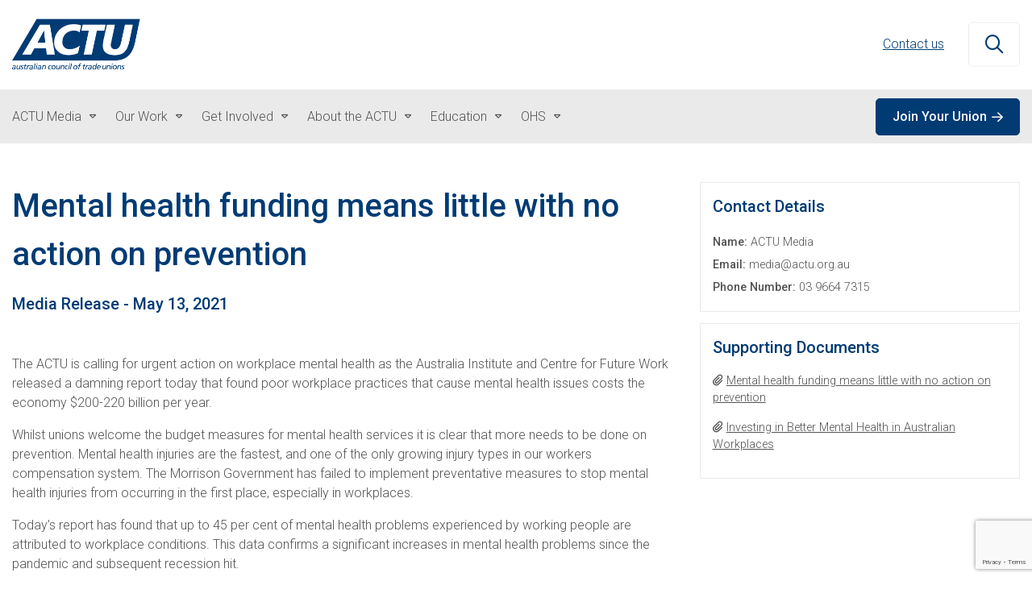

--- FILE ---
content_type: text/html; charset=UTF-8
request_url: https://www.actu.org.au/media-release/mental-health-funding-means-little-with-no-action-on-prevention/
body_size: 13160
content:
<!DOCTYPE html>
<html lang="en-US">
<head>
	<meta charset="utf-8">
	<meta http-equiv="X-UA-Compatible" content="IE=edge">
	<meta name="viewport" content="width=device-width, initial-scale=1">

	<link rel="icon" type="image/x-icon" href="
		https://www.actu.org.au/wp-content/themes/actu-theme	/images/favicon.ico">

	<meta name='robots' content='index, follow, max-image-preview:large, max-snippet:-1, max-video-preview:-1' />
	<style>img:is([sizes="auto" i], [sizes^="auto," i]) { contain-intrinsic-size: 3000px 1500px }</style>
	
	<!-- This site is optimized with the Yoast SEO plugin v26.4 - https://yoast.com/wordpress/plugins/seo/ -->
	<title>Mental health funding means little with no action on prevention - Australian Council of Trade Unions</title>
	<link rel="canonical" href="https://www.actu.org.au/media-release/mental-health-funding-means-little-with-no-action-on-prevention/" />
	<meta property="og:locale" content="en_US" />
	<meta property="og:type" content="article" />
	<meta property="og:title" content="Mental health funding means little with no action on prevention - Australian Council of Trade Unions" />
	<meta property="og:description" content="The ACTU is calling for urgent action on workplace mental health as the Australia Institute and Centre for Future Work released a damning report today that found poor workplace practices that cause mental health issues costs the economy $200-220 billion per year." />
	<meta property="og:url" content="https://www.actu.org.au/media-release/mental-health-funding-means-little-with-no-action-on-prevention/" />
	<meta property="og:site_name" content="Australian Council of Trade Unions" />
	<meta property="article:publisher" content="https://www.facebook.com/AustralianUnions/" />
	<meta property="og:image" content="https://www.actu.org.au/wp-content/uploads/2023/05/actu-default-image.png" />
	<meta property="og:image:width" content="1200" />
	<meta property="og:image:height" content="630" />
	<meta property="og:image:type" content="image/png" />
	<meta name="twitter:card" content="summary_large_image" />
	<meta name="twitter:site" content="@unionsaustralia" />
	<meta name="twitter:label1" content="Est. reading time" />
	<meta name="twitter:data1" content="2 minutes" />
	<script type="application/ld+json" class="yoast-schema-graph">{"@context":"https://schema.org","@graph":[{"@type":"NewsArticle","@id":"https://www.actu.org.au/media-release/mental-health-funding-means-little-with-no-action-on-prevention/#article","isPartOf":{"@id":"https://www.actu.org.au/media-release/mental-health-funding-means-little-with-no-action-on-prevention/"},"author":{"name":"ACTU Media","@id":"https://www.actu.org.au/#/schema/person/d9f7e8cb012b41777e92781ea59fd18c"},"headline":"Mental health funding means little with no action on prevention","datePublished":"2021-05-13T00:00:00+00:00","mainEntityOfPage":{"@id":"https://www.actu.org.au/media-release/mental-health-funding-means-little-with-no-action-on-prevention/"},"wordCount":422,"publisher":{"@id":"https://www.actu.org.au/#organization"},"image":{"@id":"https://www.actu.org.au/media-release/mental-health-funding-means-little-with-no-action-on-prevention/#primaryimage"},"thumbnailUrl":"https://www.actu.org.au/wp-content/uploads/2023/05/actu-default-image.png","inLanguage":"en-US"},{"@type":"WebPage","@id":"https://www.actu.org.au/media-release/mental-health-funding-means-little-with-no-action-on-prevention/","url":"https://www.actu.org.au/media-release/mental-health-funding-means-little-with-no-action-on-prevention/","name":"Mental health funding means little with no action on prevention - Australian Council of Trade Unions","isPartOf":{"@id":"https://www.actu.org.au/#website"},"primaryImageOfPage":{"@id":"https://www.actu.org.au/media-release/mental-health-funding-means-little-with-no-action-on-prevention/#primaryimage"},"image":{"@id":"https://www.actu.org.au/media-release/mental-health-funding-means-little-with-no-action-on-prevention/#primaryimage"},"thumbnailUrl":"https://www.actu.org.au/wp-content/uploads/2023/05/actu-default-image.png","datePublished":"2021-05-13T00:00:00+00:00","breadcrumb":{"@id":"https://www.actu.org.au/media-release/mental-health-funding-means-little-with-no-action-on-prevention/#breadcrumb"},"inLanguage":"en-US","potentialAction":[{"@type":"ReadAction","target":["https://www.actu.org.au/media-release/mental-health-funding-means-little-with-no-action-on-prevention/"]}]},{"@type":"ImageObject","inLanguage":"en-US","@id":"https://www.actu.org.au/media-release/mental-health-funding-means-little-with-no-action-on-prevention/#primaryimage","url":"https://www.actu.org.au/wp-content/uploads/2023/05/actu-default-image.png","contentUrl":"https://www.actu.org.au/wp-content/uploads/2023/05/actu-default-image.png","width":1200,"height":630},{"@type":"BreadcrumbList","@id":"https://www.actu.org.au/media-release/mental-health-funding-means-little-with-no-action-on-prevention/#breadcrumb","itemListElement":[{"@type":"ListItem","position":1,"name":"Home","item":"https://www.actu.org.au/"},{"@type":"ListItem","position":2,"name":"Media Releases","item":"https://www.actu.org.au/media-release/"},{"@type":"ListItem","position":3,"name":"Mental health funding means little with no action on prevention"}]},{"@type":"WebSite","@id":"https://www.actu.org.au/#website","url":"https://www.actu.org.au/","name":"Australian Council of Trade Unions","description":"ACTU","publisher":{"@id":"https://www.actu.org.au/#organization"},"potentialAction":[{"@type":"SearchAction","target":{"@type":"EntryPoint","urlTemplate":"https://www.actu.org.au/?s={search_term_string}"},"query-input":{"@type":"PropertyValueSpecification","valueRequired":true,"valueName":"search_term_string"}}],"inLanguage":"en-US"},{"@type":"Organization","@id":"https://www.actu.org.au/#organization","name":"Australian Council of Trade Unions","url":"https://www.actu.org.au/","logo":{"@type":"ImageObject","inLanguage":"en-US","@id":"https://www.actu.org.au/#/schema/logo/image/","url":"https://www.actu.org.au/wp-content/uploads/2023/07/actu-og-image.png","contentUrl":"https://www.actu.org.au/wp-content/uploads/2023/07/actu-og-image.png","width":1200,"height":627,"caption":"Australian Council of Trade Unions"},"image":{"@id":"https://www.actu.org.au/#/schema/logo/image/"},"sameAs":["https://www.facebook.com/AustralianUnions/","https://x.com/unionsaustralia"]},{"@type":"Person","@id":"https://www.actu.org.au/#/schema/person/d9f7e8cb012b41777e92781ea59fd18c","name":"ACTU Media","image":{"@type":"ImageObject","inLanguage":"en-US","@id":"https://www.actu.org.au/#/schema/person/image/","url":"https://secure.gravatar.com/avatar/ec53c7e1dba54670bb947c2cf635eeea312be93070ee55bfb6a3383c1b7af220?s=96&d=mm&r=g","contentUrl":"https://secure.gravatar.com/avatar/ec53c7e1dba54670bb947c2cf635eeea312be93070ee55bfb6a3383c1b7af220?s=96&d=mm&r=g","caption":"ACTU Media"},"url":"https://www.actu.org.au/author/actu_media/"}]}</script>
	<!-- / Yoast SEO plugin. -->


<link rel='dns-prefetch' href='//kit.fontawesome.com' />
<link rel='dns-prefetch' href='//www.google.com' />
<link rel='dns-prefetch' href='//fonts.googleapis.com' />
<script type="text/javascript">
/* <![CDATA[ */
window._wpemojiSettings = {"baseUrl":"https:\/\/s.w.org\/images\/core\/emoji\/16.0.1\/72x72\/","ext":".png","svgUrl":"https:\/\/s.w.org\/images\/core\/emoji\/16.0.1\/svg\/","svgExt":".svg","source":{"concatemoji":"https:\/\/www.actu.org.au\/wp-includes\/js\/wp-emoji-release.min.js?ver=6.8.3"}};
/*! This file is auto-generated */
!function(s,n){var o,i,e;function c(e){try{var t={supportTests:e,timestamp:(new Date).valueOf()};sessionStorage.setItem(o,JSON.stringify(t))}catch(e){}}function p(e,t,n){e.clearRect(0,0,e.canvas.width,e.canvas.height),e.fillText(t,0,0);var t=new Uint32Array(e.getImageData(0,0,e.canvas.width,e.canvas.height).data),a=(e.clearRect(0,0,e.canvas.width,e.canvas.height),e.fillText(n,0,0),new Uint32Array(e.getImageData(0,0,e.canvas.width,e.canvas.height).data));return t.every(function(e,t){return e===a[t]})}function u(e,t){e.clearRect(0,0,e.canvas.width,e.canvas.height),e.fillText(t,0,0);for(var n=e.getImageData(16,16,1,1),a=0;a<n.data.length;a++)if(0!==n.data[a])return!1;return!0}function f(e,t,n,a){switch(t){case"flag":return n(e,"\ud83c\udff3\ufe0f\u200d\u26a7\ufe0f","\ud83c\udff3\ufe0f\u200b\u26a7\ufe0f")?!1:!n(e,"\ud83c\udde8\ud83c\uddf6","\ud83c\udde8\u200b\ud83c\uddf6")&&!n(e,"\ud83c\udff4\udb40\udc67\udb40\udc62\udb40\udc65\udb40\udc6e\udb40\udc67\udb40\udc7f","\ud83c\udff4\u200b\udb40\udc67\u200b\udb40\udc62\u200b\udb40\udc65\u200b\udb40\udc6e\u200b\udb40\udc67\u200b\udb40\udc7f");case"emoji":return!a(e,"\ud83e\udedf")}return!1}function g(e,t,n,a){var r="undefined"!=typeof WorkerGlobalScope&&self instanceof WorkerGlobalScope?new OffscreenCanvas(300,150):s.createElement("canvas"),o=r.getContext("2d",{willReadFrequently:!0}),i=(o.textBaseline="top",o.font="600 32px Arial",{});return e.forEach(function(e){i[e]=t(o,e,n,a)}),i}function t(e){var t=s.createElement("script");t.src=e,t.defer=!0,s.head.appendChild(t)}"undefined"!=typeof Promise&&(o="wpEmojiSettingsSupports",i=["flag","emoji"],n.supports={everything:!0,everythingExceptFlag:!0},e=new Promise(function(e){s.addEventListener("DOMContentLoaded",e,{once:!0})}),new Promise(function(t){var n=function(){try{var e=JSON.parse(sessionStorage.getItem(o));if("object"==typeof e&&"number"==typeof e.timestamp&&(new Date).valueOf()<e.timestamp+604800&&"object"==typeof e.supportTests)return e.supportTests}catch(e){}return null}();if(!n){if("undefined"!=typeof Worker&&"undefined"!=typeof OffscreenCanvas&&"undefined"!=typeof URL&&URL.createObjectURL&&"undefined"!=typeof Blob)try{var e="postMessage("+g.toString()+"("+[JSON.stringify(i),f.toString(),p.toString(),u.toString()].join(",")+"));",a=new Blob([e],{type:"text/javascript"}),r=new Worker(URL.createObjectURL(a),{name:"wpTestEmojiSupports"});return void(r.onmessage=function(e){c(n=e.data),r.terminate(),t(n)})}catch(e){}c(n=g(i,f,p,u))}t(n)}).then(function(e){for(var t in e)n.supports[t]=e[t],n.supports.everything=n.supports.everything&&n.supports[t],"flag"!==t&&(n.supports.everythingExceptFlag=n.supports.everythingExceptFlag&&n.supports[t]);n.supports.everythingExceptFlag=n.supports.everythingExceptFlag&&!n.supports.flag,n.DOMReady=!1,n.readyCallback=function(){n.DOMReady=!0}}).then(function(){return e}).then(function(){var e;n.supports.everything||(n.readyCallback(),(e=n.source||{}).concatemoji?t(e.concatemoji):e.wpemoji&&e.twemoji&&(t(e.twemoji),t(e.wpemoji)))}))}((window,document),window._wpemojiSettings);
/* ]]> */
</script>
<style id='wp-emoji-styles-inline-css' type='text/css'>

	img.wp-smiley, img.emoji {
		display: inline !important;
		border: none !important;
		box-shadow: none !important;
		height: 1em !important;
		width: 1em !important;
		margin: 0 0.07em !important;
		vertical-align: -0.1em !important;
		background: none !important;
		padding: 0 !important;
	}
</style>
<link rel='stylesheet' id='wp-block-library-css' href='https://www.actu.org.au/wp-includes/css/dist/block-library/style.min.css?ver=6.8.3' type='text/css' media='all' />
<style id='classic-theme-styles-inline-css' type='text/css'>
/*! This file is auto-generated */
.wp-block-button__link{color:#fff;background-color:#32373c;border-radius:9999px;box-shadow:none;text-decoration:none;padding:calc(.667em + 2px) calc(1.333em + 2px);font-size:1.125em}.wp-block-file__button{background:#32373c;color:#fff;text-decoration:none}
</style>
<link rel='stylesheet' id='wp-bootstrap-blocks-styles-css' href='https://www.actu.org.au/wp-content/plugins/wp-bootstrap-blocks/build/style-index.css?ver=5.2.0' type='text/css' media='all' />
<style id='global-styles-inline-css' type='text/css'>
:root{--wp--preset--aspect-ratio--square: 1;--wp--preset--aspect-ratio--4-3: 4/3;--wp--preset--aspect-ratio--3-4: 3/4;--wp--preset--aspect-ratio--3-2: 3/2;--wp--preset--aspect-ratio--2-3: 2/3;--wp--preset--aspect-ratio--16-9: 16/9;--wp--preset--aspect-ratio--9-16: 9/16;--wp--preset--color--black: #000000;--wp--preset--color--cyan-bluish-gray: #abb8c3;--wp--preset--color--white: #ffffff;--wp--preset--color--pale-pink: #f78da7;--wp--preset--color--vivid-red: #cf2e2e;--wp--preset--color--luminous-vivid-orange: #ff6900;--wp--preset--color--luminous-vivid-amber: #fcb900;--wp--preset--color--light-green-cyan: #7bdcb5;--wp--preset--color--vivid-green-cyan: #00d084;--wp--preset--color--pale-cyan-blue: #8ed1fc;--wp--preset--color--vivid-cyan-blue: #0693e3;--wp--preset--color--vivid-purple: #9b51e0;--wp--preset--gradient--vivid-cyan-blue-to-vivid-purple: linear-gradient(135deg,rgba(6,147,227,1) 0%,rgb(155,81,224) 100%);--wp--preset--gradient--light-green-cyan-to-vivid-green-cyan: linear-gradient(135deg,rgb(122,220,180) 0%,rgb(0,208,130) 100%);--wp--preset--gradient--luminous-vivid-amber-to-luminous-vivid-orange: linear-gradient(135deg,rgba(252,185,0,1) 0%,rgba(255,105,0,1) 100%);--wp--preset--gradient--luminous-vivid-orange-to-vivid-red: linear-gradient(135deg,rgba(255,105,0,1) 0%,rgb(207,46,46) 100%);--wp--preset--gradient--very-light-gray-to-cyan-bluish-gray: linear-gradient(135deg,rgb(238,238,238) 0%,rgb(169,184,195) 100%);--wp--preset--gradient--cool-to-warm-spectrum: linear-gradient(135deg,rgb(74,234,220) 0%,rgb(151,120,209) 20%,rgb(207,42,186) 40%,rgb(238,44,130) 60%,rgb(251,105,98) 80%,rgb(254,248,76) 100%);--wp--preset--gradient--blush-light-purple: linear-gradient(135deg,rgb(255,206,236) 0%,rgb(152,150,240) 100%);--wp--preset--gradient--blush-bordeaux: linear-gradient(135deg,rgb(254,205,165) 0%,rgb(254,45,45) 50%,rgb(107,0,62) 100%);--wp--preset--gradient--luminous-dusk: linear-gradient(135deg,rgb(255,203,112) 0%,rgb(199,81,192) 50%,rgb(65,88,208) 100%);--wp--preset--gradient--pale-ocean: linear-gradient(135deg,rgb(255,245,203) 0%,rgb(182,227,212) 50%,rgb(51,167,181) 100%);--wp--preset--gradient--electric-grass: linear-gradient(135deg,rgb(202,248,128) 0%,rgb(113,206,126) 100%);--wp--preset--gradient--midnight: linear-gradient(135deg,rgb(2,3,129) 0%,rgb(40,116,252) 100%);--wp--preset--font-size--small: 13px;--wp--preset--font-size--medium: 20px;--wp--preset--font-size--large: 36px;--wp--preset--font-size--x-large: 42px;--wp--preset--spacing--20: 0.44rem;--wp--preset--spacing--30: 0.67rem;--wp--preset--spacing--40: 1rem;--wp--preset--spacing--50: 1.5rem;--wp--preset--spacing--60: 2.25rem;--wp--preset--spacing--70: 3.38rem;--wp--preset--spacing--80: 5.06rem;--wp--preset--shadow--natural: 6px 6px 9px rgba(0, 0, 0, 0.2);--wp--preset--shadow--deep: 12px 12px 50px rgba(0, 0, 0, 0.4);--wp--preset--shadow--sharp: 6px 6px 0px rgba(0, 0, 0, 0.2);--wp--preset--shadow--outlined: 6px 6px 0px -3px rgba(255, 255, 255, 1), 6px 6px rgba(0, 0, 0, 1);--wp--preset--shadow--crisp: 6px 6px 0px rgba(0, 0, 0, 1);}:where(.is-layout-flex){gap: 0.5em;}:where(.is-layout-grid){gap: 0.5em;}body .is-layout-flex{display: flex;}.is-layout-flex{flex-wrap: wrap;align-items: center;}.is-layout-flex > :is(*, div){margin: 0;}body .is-layout-grid{display: grid;}.is-layout-grid > :is(*, div){margin: 0;}:where(.wp-block-columns.is-layout-flex){gap: 2em;}:where(.wp-block-columns.is-layout-grid){gap: 2em;}:where(.wp-block-post-template.is-layout-flex){gap: 1.25em;}:where(.wp-block-post-template.is-layout-grid){gap: 1.25em;}.has-black-color{color: var(--wp--preset--color--black) !important;}.has-cyan-bluish-gray-color{color: var(--wp--preset--color--cyan-bluish-gray) !important;}.has-white-color{color: var(--wp--preset--color--white) !important;}.has-pale-pink-color{color: var(--wp--preset--color--pale-pink) !important;}.has-vivid-red-color{color: var(--wp--preset--color--vivid-red) !important;}.has-luminous-vivid-orange-color{color: var(--wp--preset--color--luminous-vivid-orange) !important;}.has-luminous-vivid-amber-color{color: var(--wp--preset--color--luminous-vivid-amber) !important;}.has-light-green-cyan-color{color: var(--wp--preset--color--light-green-cyan) !important;}.has-vivid-green-cyan-color{color: var(--wp--preset--color--vivid-green-cyan) !important;}.has-pale-cyan-blue-color{color: var(--wp--preset--color--pale-cyan-blue) !important;}.has-vivid-cyan-blue-color{color: var(--wp--preset--color--vivid-cyan-blue) !important;}.has-vivid-purple-color{color: var(--wp--preset--color--vivid-purple) !important;}.has-black-background-color{background-color: var(--wp--preset--color--black) !important;}.has-cyan-bluish-gray-background-color{background-color: var(--wp--preset--color--cyan-bluish-gray) !important;}.has-white-background-color{background-color: var(--wp--preset--color--white) !important;}.has-pale-pink-background-color{background-color: var(--wp--preset--color--pale-pink) !important;}.has-vivid-red-background-color{background-color: var(--wp--preset--color--vivid-red) !important;}.has-luminous-vivid-orange-background-color{background-color: var(--wp--preset--color--luminous-vivid-orange) !important;}.has-luminous-vivid-amber-background-color{background-color: var(--wp--preset--color--luminous-vivid-amber) !important;}.has-light-green-cyan-background-color{background-color: var(--wp--preset--color--light-green-cyan) !important;}.has-vivid-green-cyan-background-color{background-color: var(--wp--preset--color--vivid-green-cyan) !important;}.has-pale-cyan-blue-background-color{background-color: var(--wp--preset--color--pale-cyan-blue) !important;}.has-vivid-cyan-blue-background-color{background-color: var(--wp--preset--color--vivid-cyan-blue) !important;}.has-vivid-purple-background-color{background-color: var(--wp--preset--color--vivid-purple) !important;}.has-black-border-color{border-color: var(--wp--preset--color--black) !important;}.has-cyan-bluish-gray-border-color{border-color: var(--wp--preset--color--cyan-bluish-gray) !important;}.has-white-border-color{border-color: var(--wp--preset--color--white) !important;}.has-pale-pink-border-color{border-color: var(--wp--preset--color--pale-pink) !important;}.has-vivid-red-border-color{border-color: var(--wp--preset--color--vivid-red) !important;}.has-luminous-vivid-orange-border-color{border-color: var(--wp--preset--color--luminous-vivid-orange) !important;}.has-luminous-vivid-amber-border-color{border-color: var(--wp--preset--color--luminous-vivid-amber) !important;}.has-light-green-cyan-border-color{border-color: var(--wp--preset--color--light-green-cyan) !important;}.has-vivid-green-cyan-border-color{border-color: var(--wp--preset--color--vivid-green-cyan) !important;}.has-pale-cyan-blue-border-color{border-color: var(--wp--preset--color--pale-cyan-blue) !important;}.has-vivid-cyan-blue-border-color{border-color: var(--wp--preset--color--vivid-cyan-blue) !important;}.has-vivid-purple-border-color{border-color: var(--wp--preset--color--vivid-purple) !important;}.has-vivid-cyan-blue-to-vivid-purple-gradient-background{background: var(--wp--preset--gradient--vivid-cyan-blue-to-vivid-purple) !important;}.has-light-green-cyan-to-vivid-green-cyan-gradient-background{background: var(--wp--preset--gradient--light-green-cyan-to-vivid-green-cyan) !important;}.has-luminous-vivid-amber-to-luminous-vivid-orange-gradient-background{background: var(--wp--preset--gradient--luminous-vivid-amber-to-luminous-vivid-orange) !important;}.has-luminous-vivid-orange-to-vivid-red-gradient-background{background: var(--wp--preset--gradient--luminous-vivid-orange-to-vivid-red) !important;}.has-very-light-gray-to-cyan-bluish-gray-gradient-background{background: var(--wp--preset--gradient--very-light-gray-to-cyan-bluish-gray) !important;}.has-cool-to-warm-spectrum-gradient-background{background: var(--wp--preset--gradient--cool-to-warm-spectrum) !important;}.has-blush-light-purple-gradient-background{background: var(--wp--preset--gradient--blush-light-purple) !important;}.has-blush-bordeaux-gradient-background{background: var(--wp--preset--gradient--blush-bordeaux) !important;}.has-luminous-dusk-gradient-background{background: var(--wp--preset--gradient--luminous-dusk) !important;}.has-pale-ocean-gradient-background{background: var(--wp--preset--gradient--pale-ocean) !important;}.has-electric-grass-gradient-background{background: var(--wp--preset--gradient--electric-grass) !important;}.has-midnight-gradient-background{background: var(--wp--preset--gradient--midnight) !important;}.has-small-font-size{font-size: var(--wp--preset--font-size--small) !important;}.has-medium-font-size{font-size: var(--wp--preset--font-size--medium) !important;}.has-large-font-size{font-size: var(--wp--preset--font-size--large) !important;}.has-x-large-font-size{font-size: var(--wp--preset--font-size--x-large) !important;}
:where(.wp-block-post-template.is-layout-flex){gap: 1.25em;}:where(.wp-block-post-template.is-layout-grid){gap: 1.25em;}
:where(.wp-block-columns.is-layout-flex){gap: 2em;}:where(.wp-block-columns.is-layout-grid){gap: 2em;}
:root :where(.wp-block-pullquote){font-size: 1.5em;line-height: 1.6;}
</style>
<link rel='stylesheet' id='actu-theme-css' href='https://www.actu.org.au/wp-content/themes/actu-theme/style.css?ver=2340' type='text/css' media='all' />
<link rel='stylesheet' id='actu-stylesheet-css' href='https://www.actu.org.au/wp-content/themes/actu-site-theme/dist/css/child-theme.css?ver=2340' type='text/css' media='all' />
<link rel='stylesheet' id='theme-stylesheet-css' href='https://www.actu.org.au/wp-content/themes/actu-theme/dist/css/bundle.css?ver=2340' type='text/css' media='all' />
<style id='theme-stylesheet-inline-css' type='text/css'>
#join-landing-page .c-latest-news .news-item h4 {
color: #535353!important;
}

#join-landing-page .c-latest-news .news-item   p {
color: #535353!important;
}

#join-landing-page .c-working-life-block blockquote {
margin: 0!important;
}

#join-landing-page .c-working-life-block blockquote {
margin-bottom: 15px!important;
}
</style>
<link rel='stylesheet' id='google-fonts-css' href='https://fonts.googleapis.com/css2?family=Roboto:wght@500;700&#038;family=Roboto:wght@300;500&#038;display=swap' type='text/css' media='all' />
<script type="text/javascript" id="gtm_script-js-after">
/* <![CDATA[ */
(function(w,d,s,l,i){w[l]=w[l]||[];w[l].push({'gtm.start':
			new Date().getTime(),event:'gtm.js'});var f=d.getElementsByTagName(s)[0],
			j=d.createElement(s),dl=l!='dataLayer'?'&l='+l:'';j.async=true;j.src=
			'https://www.googletagmanager.com/gtm.js?id='+i+dl;f.parentNode.insertBefore(j,f);
			})(window,document,'script','dataLayer','GTM-TMNMCH4');
/* ]]> */
</script>
<link rel="https://api.w.org/" href="https://www.actu.org.au/wp-json/" /><link rel="alternate" title="JSON" type="application/json" href="https://www.actu.org.au/wp-json/wp/v2/actu_media_release/1451" /><link rel="EditURI" type="application/rsd+xml" title="RSD" href="https://www.actu.org.au/xmlrpc.php?rsd" />
<link rel='shortlink' href='https://www.actu.org.au/?p=1451' />
<link rel="alternate" title="oEmbed (JSON)" type="application/json+oembed" href="https://www.actu.org.au/wp-json/oembed/1.0/embed?url=https%3A%2F%2Fwww.actu.org.au%2Fmedia-release%2Fmental-health-funding-means-little-with-no-action-on-prevention%2F" />
<link rel="alternate" title="oEmbed (XML)" type="text/xml+oembed" href="https://www.actu.org.au/wp-json/oembed/1.0/embed?url=https%3A%2F%2Fwww.actu.org.au%2Fmedia-release%2Fmental-health-funding-means-little-with-no-action-on-prevention%2F&#038;format=xml" />
<?xml encoding="UTF-8"><!-- Performance optimizations --><html><head><link rel="preconnect" href="https://fonts.googleapis.com">
	<link rel="preconnect" href="https://fonts.gstatic.com" crossorigin>
	<link rel="preconnect" href="https://ka-p.fontawesome.com" crossorigin>
	<link rel="dns-prefetch" href="//www.google.com">
	<link rel="dns-prefetch" href="//www.googletagmanager.com">
	<link rel="dns-prefetch" href="//fonts.gstatic.com">
</head>

<body id="actu" class="wp-singular actu_media_release-template-default single single-actu_media_release postid-1451 wp-embed-responsive wp-theme-actu-theme wp-child-theme-actu-site-theme class-name actu-site-theme" data-content-type="
	actu_media_release">

		
		<noscript> <iframe src="https://www.googletagmanager.com/ns.html?id=" gtm-tmnmch4 height="0" width="0" style="display:none;visibility:hidden"></iframe> </noscript>
		

<header id="actu">

	
<section class="header pt-4 pb-4 pt-md-3 pb-md-3" id="site-header">

		<div class="container">
			<div class="row">
				<div class="col-5 col-md-4 logo-container pt-2 pb-2">
											<a href="/">

							<img alt="Australian Council of Trade Unions" class="logo lazy" data-src="https://www.actu.org.au/wp-content/uploads/2023/05/Australian_Council_of_Trade_Unions_logo.svg-1.png" width="1200" height="475" src="data:image/svg+xml,%3Csvg%20xmlns='http://www.w3.org/2000/svg'%20viewBox='0%200%2048%2019'%3E%3C/svg%3E">

						</a>
										</div>

				<div class="col-7 col-md-8 search-container">

					
					<button type="button" id="hamburger-nav" data-disabled="false" aria-expanded="false" aria-controls="mobile-nav" aria-label="Open mobile menu" class="d-block d-lg-none ml-4 hamburger-toggle">
						<span class="line"></span>
						<span class="line"></span>
						<span class="line"></span>
					</button>
				

					<div class="float-right">
						<form action="/" method="get" class="mini-search-form">
	<div class="mini-search-form-input-container">
		<input type="text" class="hidden" name="s" id="mini-search" placeholder="Site Search" value="" required>
	</div>

	<button type="button" id="close-search-btn" aria-expanded="false" aria-controls="mini-search" class="close-search-btn">
		<i class="fa-regular fa-xmark" aria-hidden="true"></i>
		<span class="sr-only">Close search</span>
	</button>

	<button id="mini-search-btn" type="submit" aria-label="Search" class="mini-search-submit">
		<i class="fa-regular fa-magnifying-glass" aria-hidden="true"></i>
		<span class="sr-only">Search</span>
	</button>

	<button type="button" class="open" id="expand-search-btn" aria-expanded="false" aria-controls="mini-search" aria-label="Open search">
		<i class="fa-regular fa-magnifying-glass"></i>
		<span class="sr-only">Open search</span>
	</button>
</form>

					</div>
					
					<span id="top-copy" class="top-copy open float-right pl-4">
						
					</span>

					<div class="header-top float-right d-none d-lg-block"><ul id="menu-header-top" class="open pl-4"><li class="secondary-nav-item"><a href="https://www.actu.org.au/contact-us/" title="Contact us"> Contact us</a></li>
</ul></div>
				</div>
			</div>

		</div>

	</section>


	<nav id="mobile-nav" role="navigation" aria-label="Primary">
	

	
	<div class="mobile-search">
		<div id="mini-search-form-mobile-container">
	<form action="/" method="get" id="mini-search-form-mobile">
		<input type="text" class="hidden" name="s" id="mini-search-mobile" placeholder="Site Search" value="" required>
		<button id="mini-search-mobile-btn" aria-label="Search">
			<i class="fa-regular fa-magnifying-glass"></i>
		</button>
	</form>
</div>
	</div>

		
	<div class="mobile-primary-nav-container">
		<div class="header-primary"><ul id="menu-header-primary" class="menu"><li id="menu-item-5924" class="menu-item menu-item-type-custom menu-item-object-custom menu-item-has-children menu-item-5924"><a href="#">ACTU Media</a>
<ul class="sub-menu">
	<li id="menu-item-16388" class="menu-item menu-item-type-custom menu-item-object-custom menu-item-16388"><a href="/media-release">Media Releases</a></li>
	<li id="menu-item-16389" class="menu-item menu-item-type-custom menu-item-object-custom menu-item-16389"><a href="/speeches-and-opinion/">Speeches &amp; Opinions</a></li>
</ul>
</li>
<li id="menu-item-7234" class="menu-item menu-item-type-custom menu-item-object-custom menu-item-has-children menu-item-7234"><a href="#">Our Work</a>
<ul class="sub-menu">
	<li id="menu-item-56532" class="menu-item menu-item-type-custom menu-item-object-custom menu-item-56532"><a href="https://www.australianunions.org.au/campaigns/">Campaigns</a></li>
	<li id="menu-item-16390" class="menu-item menu-item-type-custom menu-item-object-custom menu-item-16390"><a href="/policy">Policies, Publications &amp; Submissions</a></li>
	<li id="menu-item-16391" class="menu-item menu-item-type-custom menu-item-object-custom menu-item-16391"><a href="/international">International Campaigns &amp; Issues</a></li>
	<li id="menu-item-7237" class="menu-item menu-item-type-custom menu-item-object-custom menu-item-7237"><a href="https://www.actu.org.au/our-work/actu-congress">ACTU Congress</a></li>
	<li id="menu-item-7238" class="menu-item menu-item-type-custom menu-item-object-custom menu-item-7238"><a href="https://www.actu.org.au/our-work/superannuation">Superannuation</a></li>
	<li id="menu-item-7239" class="menu-item menu-item-type-custom menu-item-object-custom menu-item-7239"><a href="https://www.actu.org.au/our-work/climate-change">Climate Change</a></li>
</ul>
</li>
<li id="menu-item-7240" class="menu-item menu-item-type-custom menu-item-object-custom menu-item-has-children menu-item-7240"><a href="#">Get Involved</a>
<ul class="sub-menu">
	<li id="menu-item-7241" class="menu-item menu-item-type-custom menu-item-object-custom menu-item-7241"><a href="http://www.australianunions.org.au/join">Join a Union</a></li>
	<li id="menu-item-8526" class="menu-item menu-item-type-post_type menu-item-object-page menu-item-8526"><a href="https://www.actu.org.au/contact-us/">Contact us</a></li>
	<li id="menu-item-7243" class="menu-item menu-item-type-custom menu-item-object-custom menu-item-7243"><a href="https://www.actu.org.au/get-involved/retired-unionists-network">Retired Unionists Network (RUN)</a></li>
	<li id="menu-item-7245" class="menu-item menu-item-type-post_type_archive menu-item-object-actu_job_vacancy menu-item-7245"><a href="https://www.actu.org.au/job-vacancy/">Jobs with Unions</a></li>
</ul>
</li>
<li id="menu-item-7247" class="menu-item menu-item-type-custom menu-item-object-custom menu-item-has-children menu-item-7247"><a href="#">About the ACTU</a>
<ul class="sub-menu">
	<li id="menu-item-7248" class="menu-item menu-item-type-custom menu-item-object-custom menu-item-7248"><a href="https://www.actu.org.au/about-the-actu/about-the-actu">About the ACTU</a></li>
	<li id="menu-item-7249" class="menu-item menu-item-type-custom menu-item-object-custom menu-item-7249"><a href="https://www.actu.org.au/about-the-actu/elected-officers">Elected Officers</a></li>
	<li id="menu-item-7250" class="menu-item menu-item-type-custom menu-item-object-custom menu-item-7250"><a href="https://www.actu.org.au/about-the-actu/the-actu-network">The ACTU Network</a></li>
	<li id="menu-item-7251" class="menu-item menu-item-type-custom menu-item-object-custom menu-item-7251"><a href="https://www.actu.org.au/about-the-actu/history-of-australian-unions">History of Australian unions</a></li>
	<li id="menu-item-7252" class="menu-item menu-item-type-custom menu-item-object-custom menu-item-7252"><a href="https://www.actu.org.au/about-the-actu/member-connect">ACTU Member Connect</a></li>
	<li id="menu-item-7253" class="menu-item menu-item-type-custom menu-item-object-custom menu-item-7253"><a href="https://www.actu.org.au/about-the-actu/general-enquiries">Get in touch</a></li>
	<li id="menu-item-7254" class="menu-item menu-item-type-custom menu-item-object-custom menu-item-7254"><a href="https://www.actu.org.au/about-the-actu/directory">ACTU National Union Directory</a></li>
</ul>
</li>
<li id="menu-item-7255" class="menu-item menu-item-type-custom menu-item-object-custom menu-item-has-children menu-item-7255"><a href="#">Education</a>
<ul class="sub-menu">
	<li id="menu-item-7256" class="menu-item menu-item-type-custom menu-item-object-custom menu-item-7256"><a href="https://atui.org.au/">The Australian Trade Union Institute</a></li>
	<li id="menu-item-8546" class="menu-item menu-item-type-post_type menu-item-object-page menu-item-8546"><a href="https://www.actu.org.au/registered-training-organisation/">Registered Training Organisation &ndash; RTO NO. 4141</a></li>
</ul>
</li>
<li id="menu-item-7257" class="menu-item menu-item-type-custom menu-item-object-custom menu-item-has-children menu-item-7257"><a href="#">OHS</a>
<ul class="sub-menu">
	<li id="menu-item-7258" class="menu-item menu-item-type-custom menu-item-object-custom menu-item-7258"><a href="https://www.actu.org.au/ohs/about-us">About Us</a></li>
	<li id="menu-item-7259" class="menu-item menu-item-type-custom menu-item-object-custom menu-item-7259"><a href="https://www.actu.org.au/ohs/legislation">Legislation</a></li>
	<li id="menu-item-8534" class="menu-item menu-item-type-custom menu-item-object-custom menu-item-8534"><a href="https://www.mindyourhead.org.au/">Mind Your Head</a></li>
</ul>
</li>
</ul></div><div class="header-primary"><ul id="header-top-mob" class="menu"><li class="secondary-nav-item"><a href="https://www.actu.org.au/contact-us/" title="Contact us"> Contact us</a></li>
</ul></div>	</div>

</nav>

	
	<nav class="header-nav" role="navigation">
		<div class="container">
			<div class="row">
				<div class="col-lg-8 d-none d-lg-block primary-nav-container">
					<div class="header-primary"><ul id="primary-nav" class="menu"><li class="menu-item menu-item-type-custom menu-item-object-custom menu-item-has-children menu-item-5924"><a href="#">ACTU Media</a>
<ul class="sub-menu">
	<li class="menu-item menu-item-type-custom menu-item-object-custom menu-item-16388"><a href="/media-release">Media Releases</a></li>
	<li class="menu-item menu-item-type-custom menu-item-object-custom menu-item-16389"><a href="/speeches-and-opinion/">Speeches &amp; Opinions</a></li>
</ul>
</li>
<li class="menu-item menu-item-type-custom menu-item-object-custom menu-item-has-children menu-item-7234"><a href="#">Our Work</a>
<ul class="sub-menu">
	<li class="menu-item menu-item-type-custom menu-item-object-custom menu-item-56532"><a href="https://www.australianunions.org.au/campaigns/">Campaigns</a></li>
	<li class="menu-item menu-item-type-custom menu-item-object-custom menu-item-16390"><a href="/policy">Policies, Publications &amp; Submissions</a></li>
	<li class="menu-item menu-item-type-custom menu-item-object-custom menu-item-16391"><a href="/international">International Campaigns &amp; Issues</a></li>
	<li class="menu-item menu-item-type-custom menu-item-object-custom menu-item-7237"><a href="https://www.actu.org.au/our-work/actu-congress">ACTU Congress</a></li>
	<li class="menu-item menu-item-type-custom menu-item-object-custom menu-item-7238"><a href="https://www.actu.org.au/our-work/superannuation">Superannuation</a></li>
	<li class="menu-item menu-item-type-custom menu-item-object-custom menu-item-7239"><a href="https://www.actu.org.au/our-work/climate-change">Climate Change</a></li>
</ul>
</li>
<li class="menu-item menu-item-type-custom menu-item-object-custom menu-item-has-children menu-item-7240"><a href="#">Get Involved</a>
<ul class="sub-menu">
	<li class="menu-item menu-item-type-custom menu-item-object-custom menu-item-7241"><a href="http://www.australianunions.org.au/join">Join a Union</a></li>
	<li class="menu-item menu-item-type-post_type menu-item-object-page menu-item-8526"><a href="https://www.actu.org.au/contact-us/">Contact us</a></li>
	<li class="menu-item menu-item-type-custom menu-item-object-custom menu-item-7243"><a href="https://www.actu.org.au/get-involved/retired-unionists-network">Retired Unionists Network (RUN)</a></li>
	<li class="menu-item menu-item-type-post_type_archive menu-item-object-actu_job_vacancy menu-item-7245"><a href="https://www.actu.org.au/job-vacancy/">Jobs with Unions</a></li>
</ul>
</li>
<li class="menu-item menu-item-type-custom menu-item-object-custom menu-item-has-children menu-item-7247"><a href="#">About the ACTU</a>
<ul class="sub-menu">
	<li class="menu-item menu-item-type-custom menu-item-object-custom menu-item-7248"><a href="https://www.actu.org.au/about-the-actu/about-the-actu">About the ACTU</a></li>
	<li class="menu-item menu-item-type-custom menu-item-object-custom menu-item-7249"><a href="https://www.actu.org.au/about-the-actu/elected-officers">Elected Officers</a></li>
	<li class="menu-item menu-item-type-custom menu-item-object-custom menu-item-7250"><a href="https://www.actu.org.au/about-the-actu/the-actu-network">The ACTU Network</a></li>
	<li class="menu-item menu-item-type-custom menu-item-object-custom menu-item-7251"><a href="https://www.actu.org.au/about-the-actu/history-of-australian-unions">History of Australian unions</a></li>
	<li class="menu-item menu-item-type-custom menu-item-object-custom menu-item-7252"><a href="https://www.actu.org.au/about-the-actu/member-connect">ACTU Member Connect</a></li>
	<li class="menu-item menu-item-type-custom menu-item-object-custom menu-item-7253"><a href="https://www.actu.org.au/about-the-actu/general-enquiries">Get in touch</a></li>
	<li class="menu-item menu-item-type-custom menu-item-object-custom menu-item-7254"><a href="https://www.actu.org.au/about-the-actu/directory">ACTU National Union Directory</a></li>
</ul>
</li>
<li class="menu-item menu-item-type-custom menu-item-object-custom menu-item-has-children menu-item-7255"><a href="#">Education</a>
<ul class="sub-menu">
	<li class="menu-item menu-item-type-custom menu-item-object-custom menu-item-7256"><a href="https://atui.org.au/">The Australian Trade Union Institute</a></li>
	<li class="menu-item menu-item-type-post_type menu-item-object-page menu-item-8546"><a href="https://www.actu.org.au/registered-training-organisation/">Registered Training Organisation &ndash; RTO NO. 4141</a></li>
</ul>
</li>
<li class="menu-item menu-item-type-custom menu-item-object-custom menu-item-has-children menu-item-7257"><a href="#">OHS</a>
<ul class="sub-menu">
	<li class="menu-item menu-item-type-custom menu-item-object-custom menu-item-7258"><a href="https://www.actu.org.au/ohs/about-us">About Us</a></li>
	<li class="menu-item menu-item-type-custom menu-item-object-custom menu-item-7259"><a href="https://www.actu.org.au/ohs/legislation">Legislation</a></li>
	<li class="menu-item menu-item-type-custom menu-item-object-custom menu-item-8534"><a href="https://www.mindyourhead.org.au/">Mind Your Head</a></li>
</ul>
</li>
</ul></div>				</div>

				



				<div class="col-lg-4 col-md-12 col-12 secondary-nav-container">
					<div class="header-secondary"><ul id="menu-header-secondary" class="menu"><li class="secondary-nav-item"><a href="https://www.australianunions.org.au/campaigns/for-the-workers/" class="btn btn-primary" title="Join Your Union">Join Your Union</a></li>
</ul></div>

				</div>

				
			</div>

		</div>
	</nav>

	<nav class="header-sub-nav header-nav" role="navigation">

		<div class="container">

			<div class="row">

				<div class="col-12">
					<div class="header-primary-sub-nav"><ul id="menu-header-primary-1" class="menu"><li data-id="5924" class="hidden-nav-item "><a href="#" title="ACTU Media"> ACTU Media</a>
<ul class="sub-menu">
<li data-id="16388" class="hidden-nav-item "><a href="/media-release" title="Media Releases"> Media Releases</a></li>
<li data-id="16389" class="hidden-nav-item "><a href="/speeches-and-opinion/" title="Speeches &amp; Opinions"> Speeches &amp; Opinions</a></li>
</ul>
</li>
<li data-id="7234" class="hidden-nav-item "><a href="#" title="Our Work"> Our Work</a>
<ul class="sub-menu">
<li data-id="56532" class="hidden-nav-item "><a href="https://www.australianunions.org.au/campaigns/" title="Campaigns"> Campaigns</a></li>
<li data-id="16390" class="hidden-nav-item "><a href="/policy" title="Policies, Publications &amp; Submissions"> Policies, Publications &amp; Submissions</a></li>
<li data-id="16391" class="hidden-nav-item "><a href="/international" title="International Campaigns &amp; Issues"> International Campaigns &amp; Issues</a></li>
<li data-id="7237" class="hidden-nav-item "><a href="https://www.actu.org.au/our-work/actu-congress" title="ACTU Congress"> ACTU Congress</a></li>
<li data-id="7238" class="hidden-nav-item "><a href="https://www.actu.org.au/our-work/superannuation" title="Superannuation"> Superannuation</a></li>
<li data-id="7239" class="hidden-nav-item "><a href="https://www.actu.org.au/our-work/climate-change" title="Climate Change"> Climate Change</a></li>
</ul>
</li>
<li data-id="7240" class="hidden-nav-item "><a href="#" title="Get Involved"> Get Involved</a>
<ul class="sub-menu">
<li data-id="7241" class="hidden-nav-item "><a href="http://www.australianunions.org.au/join" title="Join a Union"> Join a Union</a></li>
<li data-id="8526" class="hidden-nav-item "><a href="https://www.actu.org.au/contact-us/" title="Contact us"> Contact us</a></li>
<li data-id="7243" class="hidden-nav-item "><a href="https://www.actu.org.au/get-involved/retired-unionists-network" title="Retired Unionists Network (RUN)"> Retired Unionists Network (RUN)</a></li>
<li data-id="7245" class="hidden-nav-item "><a href="https://www.actu.org.au/job-vacancy/" title="Jobs with Unions"> Jobs with Unions</a></li>
</ul>
</li>
<li data-id="7247" class="hidden-nav-item "><a href="#" title="About the ACTU"> About the ACTU</a>
<ul class="sub-menu">
<li data-id="7248" class="hidden-nav-item "><a href="https://www.actu.org.au/about-the-actu/about-the-actu" title="About the ACTU"> About the ACTU</a></li>
<li data-id="7249" class="hidden-nav-item "><a href="https://www.actu.org.au/about-the-actu/elected-officers" title="Elected Officers"> Elected Officers</a></li>
<li data-id="7250" class="hidden-nav-item "><a href="https://www.actu.org.au/about-the-actu/the-actu-network" title="The ACTU Network"> The ACTU Network</a></li>
<li data-id="7251" class="hidden-nav-item "><a href="https://www.actu.org.au/about-the-actu/history-of-australian-unions" title="History of Australian unions"> History of Australian unions</a></li>
<li data-id="7252" class="hidden-nav-item "><a href="https://www.actu.org.au/about-the-actu/member-connect" title="ACTU Member Connect"> ACTU Member Connect</a></li>
<li data-id="7253" class="hidden-nav-item "><a href="https://www.actu.org.au/about-the-actu/general-enquiries" title="Get in touch"> Get in touch</a></li>
<li data-id="7254" class="hidden-nav-item "><a href="https://www.actu.org.au/about-the-actu/directory" title="ACTU National Union Directory"> ACTU National Union Directory</a></li>
</ul>
</li>
<li data-id="7255" class="hidden-nav-item "><a href="#" title="Education"> Education</a>
<ul class="sub-menu">
<li data-id="7256" class="hidden-nav-item "><a href="https://atui.org.au/" title="The Australian Trade Union Institute"> The Australian Trade Union Institute</a></li>
<li data-id="8546" class="hidden-nav-item "><a href="https://www.actu.org.au/registered-training-organisation/" title="Registered Training Organisation - RTO NO. 4141"> Registered Training Organisation - RTO NO. 4141</a></li>
</ul>
</li>
<li data-id="7257" class="hidden-nav-item "><a href="#" title="OHS"> OHS</a>
<ul class="sub-menu">
<li data-id="7258" class="hidden-nav-item "><a href="https://www.actu.org.au/ohs/about-us" title="About Us"> About Us</a></li>
<li data-id="7259" class="hidden-nav-item "><a href="https://www.actu.org.au/ohs/legislation" title="Legislation"> Legislation</a></li>
<li data-id="8534" class="hidden-nav-item "><a href="https://www.mindyourhead.org.au/" title="Mind Your Head"> Mind Your Head</a></li>
</ul>
</li>
</ul></div>				</div>

			</div>


		</div>


	</nav>

</header>

	<main id="main" role="main">
	<section class="media-release mt-5 actu-content">

		<div class="container">

			<div class="row mb-5">

				<div class="col-lg-8 col-md-7">
					<h1> Mental health funding means little with no action on prevention</h1>
					<h5> Media Release - May 13, 2021 </h5>

					<div class="mt-5">
						<div class="article-content" role="main">
<!-- FileMaker_Extract_Start  -->
<div class="page">
<div class="layoutArea">
<div class="column">
<p><span>The ACTU is calling for urgent action on workplace mental health as the Australia Institute and Centre for Future Work released a damning report today that found poor workplace practices that cause mental health issues costs the economy $200-220 billion per year. </span></p>
<p><span>Whilst unions welcome the budget measures for mental health services it is clear that more needs to be done on prevention. Mental health injuries are the fastest, and one of the only growing injury types in our workers compensation system. The Morrison Government has failed to implement preventative measures to stop mental health injuries from occurring in the first place, especially in workplaces. </span></p>
<p><span>Today&rsquo;s report has found </span><span>that up to 45 per cent of mental health problems experienced by working people are attributed to workplace conditions. This data confirms a significant increases in mental health problems since the pandemic and subsequent recession hit. </span></p>
<p><span>Workplace mental health hazards include unreasonable job demands, exposure to violence and trauma, long or irregular working hours, absence of worker voice or control, and bullying and harassment (including sexual harassment). Strengthening and clarifying the existing legal responsibility of employers to minimise mental illness risks could save the economy an estimated minimum of $15.8 billion each year through reduced health expenditure and improved productivity. The report highlights that not only is action on workplace good for workers, the budget and the economy it is also good for business. </span></p>
<p><span>On the 20</span><span>th </span><span>of May Work Health and Safety (WHS) Ministers from the States, Territories and the Federal Government will vote on key changes to WHS laws. Minister Cash can use her vote </span><span>&ndash; </span><span>likely the deciding one &ndash; to support changes to WHS laws that would finally require employers to identify and address risks to mental health, in the same way they are required to with risks to physical health. If the coalition is serious about psychological health we expect Minister Cash to support these changes. </span></p>
<p><strong>Quotes attributable to ACTU Assistant Secretary Liam O&rsquo;Brien: </strong></p>
<p><span>&ldquo;</span><span>We call on Minister Cash to use her deciding vote at the upcoming meeting of WHS ministers to ensure employers address mental health hazards the same as physical health hazards. </span></p>
<p><span>&ldquo;The </span><span>Government has thrown billions at mental health services but is failing to prevent mental illness or sexual harassment occurring in workplaces. </span></p>
<p><span>&ldquo;</span><span>Up to 45 per cent of mental health problems experienced by working people are attributed to workplace conditions which costs the economy an estimated minimum of $15.8 billion per year. Our WHS ministers must act</span><span>&rdquo;</span><span>. </span></p>
</div>
</div>
</div>
<p><!-- FileMaker_Extract_End  -->
</p></div>
					</div>

				</div>

				<div class="col-lg-4 col-md-5">

					<div class="side-bar">

						
							<div class="contact-details">

								<div class="author">

									<h5> Contact Details </h5>

																			<div class="name">
											<p> <strong> Name: </strong> ACTU Media </p>
										</div>
																				<div class="email">
											<p> <strong> Email: </strong> media@actu.org.au </p>
										</div>
																				<div class="phone_number">
											<p> <strong> Phone Number: </strong> 03 9664 7315 </p>
										</div>
										

								</div>

								

							</div>

														<div class="attachments">
								<h5> Supporting Documents </h5>
								<p><i class="fa-regular fa-paperclip"></i> <a href="https://www.actu.org.au/wp-content/uploads/2023/05/media1449511actu-media-release-120521-workplace-mental-health-report.pdf">Mental health funding means little with no action on prevention</a></p><p><i class="fa-regular fa-paperclip"></i> <a href="https://www.actu.org.au/wp-content/uploads/2023/05/media14495121-workplace-mental-health-may2021.pdf">Investing in Better Mental Health in Australian Workplaces</a></p>							</div>
							


					</div>

				</div>

			</div>


		</div>
	</section>

	
<section class="actu-network pt-5 pb-5">
	<div class="container pt-2 pb-2">
		<h2> The ACTU Network </h2>


		<div class="actu-tabs">

			<ul class="nav nav-tabs d-none d-md-flex">

											<li class="nav-item" role="presentation">
								<button class="nav-link mr-5 mt-3 mb-3 pt-3 pb-3 pr-0 pl-0  active" id="tab_id_0" data-toggle="tab" data-target="tab_target_0" type="button" role="tab" aria-controls="tab_target_0" aria-selected="true">Australian Unions</button>
							</li>
												<li class="nav-item" role="presentation">
								<button class="nav-link mr-5 mt-3 mb-3 pt-3 pb-3 pr-0 pl-0  " id="tab_id_1" data-toggle="tab" data-target="tab_target_1" type="button" role="tab" aria-controls="tab_target_1" aria-selected="false">Mind Your Head</button>
							</li>
												<li class="nav-item" role="presentation">
								<button class="nav-link mr-5 mt-3 mb-3 pt-3 pb-3 pr-0 pl-0  " id="tab_id_2" data-toggle="tab" data-target="tab_target_2" type="button" role="tab" aria-controls="tab_target_2" aria-selected="false">Worksite</button>
							</li>
												<li class="nav-item" role="presentation">
								<button class="nav-link mr-5 mt-3 mb-3 pt-3 pb-3 pr-0 pl-0  " id="tab_id_3" data-toggle="tab" data-target="tab_target_3" type="button" role="tab" aria-controls="tab_target_3" aria-selected="false">OHS</button>
							</li>
												<li class="nav-item" role="presentation">
								<button class="nav-link mr-5 mt-3 mb-3 pt-3 pb-3 pr-0 pl-0  " id="tab_id_4" data-toggle="tab" data-target="tab_target_4" type="button" role="tab" aria-controls="tab_target_4" aria-selected="false">Union Aid Abroad</button>
							</li>
												<li class="nav-item" role="presentation">
								<button class="nav-link mr-5 mt-3 mb-3 pt-3 pb-3 pr-0 pl-0  " id="tab_id_5" data-toggle="tab" data-target="tab_target_5" type="button" role="tab" aria-controls="tab_target_5" aria-selected="false">ACTU National Union Directory</button>
							</li>
					
			
			</ul>

			<div class="mob-tab-select d-block d-md-none mt-5">
				<div class="form-group">
					<select class="nav-items-select form-control" id="tab-select">
															<option value="tab_target_0"> Australian Unions </option>
																	<option value="tab_target_1"> Mind Your Head </option>
																	<option value="tab_target_2"> Worksite </option>
																	<option value="tab_target_3"> OHS </option>
																	<option value="tab_target_4"> Union Aid Abroad </option>
																	<option value="tab_target_5"> ACTU National Union Directory </option>
													</select>
				</div>
			</div>

			<div class="tab-content mb-3 mt-3">
				
											<div class="tab-pane fade show active" id="tab_target_0" role="tabpanel" aria-labelledby="home-tab">

								<div class="row">
									
									<div class="col-md-9 order-2 order-md-1"> 
										<h3>   Australian Unions </h3>
										<div class="mt-4 mb-4">   Whether you want to join a union, take action in campaigns, or make the most of the benefits of being a union member, Australian Unions is the place to go for information and resources. </div>
										<a href="https://www.australianunions.org.au/" class="btn btn-primary mt-3">Visit Australian Unions </a>

									</div>

									<div class="col-md-3 order-1 order-md-2"> 
										<a href="https://www.australianunions.org.au/"> 
											<img class="p-5 p-md-0 lazy" data-src="https://www.actu.org.au/wp-content/uploads/2023/07/ACTU_web_footer_logos_AU.png" width="834" height="521" src="data:image/svg+xml,%3Csvg%20xmlns='http://www.w3.org/2000/svg'%20viewBox='0%200%20834%20521'%3E%3C/svg%3E"> 
										</a>
									</div>
									

								</div>
							
							
							</div>
													<div class="tab-pane fade show " id="tab_target_1" role="tabpanel" aria-labelledby="home-tab">

								<div class="row">
									
									<div class="col-md-9 order-2 order-md-1"> 
										<h3>   Mind Your Head </h3>
										<div class="mt-4 mb-4">   We&rsquo;re taking action to protect workplace mental health. </div>
										<a href="https://www.mindyourhead.org.au/" class="btn btn-primary mt-3">Visit Mind Your Head </a>

									</div>

									<div class="col-md-3 order-1 order-md-2"> 
										<a href="https://www.mindyourhead.org.au/"> 
											<img class="p-5 p-md-0 lazy" data-src="https://www.actu.org.au/wp-content/uploads/2023/07/ACTU_web_footer_logos_MYH.png" width="834" height="521" src="data:image/svg+xml,%3Csvg%20xmlns='http://www.w3.org/2000/svg'%20viewBox='0%200%20834%20521'%3E%3C/svg%3E"> 
										</a>
									</div>
									

								</div>
							
							
							</div>
													<div class="tab-pane fade show " id="tab_target_2" role="tabpanel" aria-labelledby="home-tab">

								<div class="row">
									
									<div class="col-md-9 order-2 order-md-1"> 
										<h3>   Worksite </h3>
										<div class="mt-4 mb-4">   Your rights at work for students and for people entering the workforce for the first time. </div>
										<a href="https://worksite.australianunions.org.au/" class="btn btn-primary mt-3">Visit Worksite </a>

									</div>

									<div class="col-md-3 order-1 order-md-2"> 
										<a href="https://worksite.australianunions.org.au/"> 
											<img class="p-5 p-md-0 lazy" data-src="https://www.actu.org.au/wp-content/uploads/2023/07/ACTU_web_footer_logos_WS.png" width="834" height="521" src="data:image/svg+xml,%3Csvg%20xmlns='http://www.w3.org/2000/svg'%20viewBox='0%200%20834%20521'%3E%3C/svg%3E"> 
										</a>
									</div>
									

								</div>
							
							
							</div>
													<div class="tab-pane fade show " id="tab_target_3" role="tabpanel" aria-labelledby="home-tab">

								<div class="row">
									
									<div class="col-md-9 order-2 order-md-1"> 
										<h3>   OHS </h3>
										<div class="mt-4 mb-4">   Information and resources for health and safety representatives and workers about how to speak up at work for health and safety. </div>
										<a href="https://www.actu.org.au/ohs/" class="btn btn-primary mt-3">Visit OHS </a>

									</div>

									<div class="col-md-3 order-1 order-md-2"> 
										<a href="https://www.actu.org.au/ohs/"> 
											<img class="p-5 p-md-0 lazy" data-src="https://www.actu.org.au/wp-content/uploads/2023/07/ACTU_web_footer_logos_OHS.png" width="834" height="521" src="data:image/svg+xml,%3Csvg%20xmlns='http://www.w3.org/2000/svg'%20viewBox='0%200%20834%20521'%3E%3C/svg%3E"> 
										</a>
									</div>
									

								</div>
							
							
							</div>
													<div class="tab-pane fade show " id="tab_target_4" role="tabpanel" aria-labelledby="home-tab">

								<div class="row">
									
									<div class="col-md-9 order-2 order-md-1"> 
										<h3>   Union Aid Abroad </h3>
										<div class="mt-4 mb-4">   Union Aid Abroad-APHEDA is the overseas aid and development agency of the ACTU. Our work aims to build self-reliance through support to educational and training projects for workers and their organisations in the developing world. </div>
										<a href="https://www.apheda.org.au/" class="btn btn-primary mt-3">Visit Union Aid Abroad </a>

									</div>

									<div class="col-md-3 order-1 order-md-2"> 
										<a href="https://www.apheda.org.au/"> 
											<img class="p-5 p-md-0 lazy" data-src="https://www.actu.org.au/wp-content/uploads/2023/07/ACTU_web_footer_logos_APHEDA.png" width="834" height="521" src="data:image/svg+xml,%3Csvg%20xmlns='http://www.w3.org/2000/svg'%20viewBox='0%200%20834%20521'%3E%3C/svg%3E"> 
										</a>
									</div>
									

								</div>
							
							
							</div>
													<div class="tab-pane fade show " id="tab_target_5" role="tabpanel" aria-labelledby="home-tab">

								<div class="row">
									
									<div class="col-md-9 order-2 order-md-1"> 
										<h3>   ACTU National Union Directory </h3>
										<div class="mt-4 mb-4">   Find who you are looking for from the who&rsquo;s who of the union movement. </div>
										<a href="https://www.actu.org.au/about-the-actu/directory" class="btn btn-primary mt-3">Visit the ACTU National Union Dictionary </a>

									</div>

									<div class="col-md-3 order-1 order-md-2"> 
										<a href="https://www.actu.org.au/about-the-actu/directory"> 
											<img class="p-5 p-md-0 lazy" data-src="https://www.actu.org.au/wp-content/uploads/2023/07/ACTU_web_footer_logos_NUD.png" width="834" height="521" src="data:image/svg+xml,%3Csvg%20xmlns='http://www.w3.org/2000/svg'%20viewBox='0%200%20834%20521'%3E%3C/svg%3E"> 
										</a>
									</div>
									

								</div>
							
							
							</div>
						
			</div>

	</div>

	</div>
   
</section>

	
<section class="actu-sponsor p-md-5 pb-5 pb-md-0">

	<div class="container">

		
		<div class="row actu-tag-line pb-5 row-eq-height mr-1 ml-1">
			<div class="col-md-3 col-10 offset-1 offset-md-0 pl-0 ">
				<img class="pt-5 p-md-0 pb-3 logo d-block d-md-inline mr-auto ml-auto lazy" alt="Australian Council of Trade Unions" data-src="https://www.actu.org.au/wp-content/uploads/2023/07/australian-council-of-trade-unions_actu_logo.png" width="500" height="198" src="data:image/svg+xml,%3Csvg%20xmlns='http://www.w3.org/2000/svg'%20viewBox='0%200%20250%2099'%3E%3C/svg%3E"> 
			</div>
			<div class="mt-3 mt-md-0 align-items-center col-9 offset-1 offset-md-0 pr-0  align-self-center">
				<h3 class="text-md-left text-center"> Representing Australian workers and their families. </h3>
			</div>
		</div>

			
	</div>
   
</section>



<footer role="navigation" class="footer-nav">

	<div class="container bottom">
		<div class="bottom-nav row">
			<div class="col-md-3">
				<div class="footer-nav-menu"><ul id="menu-footer-menu-col-1" class="menu"><li id="menu-item-26342" class="menu-item menu-item-type-post_type menu-item-object-page menu-item-26342"><a href="https://www.actu.org.au/contact-us/">Contact us</a></li>
<li id="menu-item-26343" class="menu-item menu-item-type-custom menu-item-object-custom menu-item-26343"><a href="https://www.australianunions.org.au/campaigns/for-the-workers/">Join Your Union</a></li>
</ul></div>			</div>
			<div class="col-md-3">
				<div class="footer-nav-menu"><ul id="menu-footer-menu-col-2" class="menu"><li id="menu-item-7270" class="menu-item menu-item-type-custom menu-item-object-custom menu-item-7270"><a href="https://www.actu.org.au/our-work/actu-congress">ACTU Congress</a></li>
<li id="menu-item-7272" class="menu-item menu-item-type-custom menu-item-object-custom menu-item-7272"><a href="https://www.actu.org.au/our-work/superannuation">Superannuation</a></li>
</ul></div>			</div>
			<div class="col-md-3">
				<div class="footer-nav-menu"><ul id="menu-footer-menu-col-3" class="menu"><li id="menu-item-7273" class="menu-item menu-item-type-custom menu-item-object-custom menu-item-7273"><a href="https://www.actu.org.au/about-the-actu/about-the-actu">About the ACTU</a></li>
<li id="menu-item-7274" class="menu-item menu-item-type-custom menu-item-object-custom menu-item-7274"><a href="https://www.actu.org.au/about-the-actu/elected-officers">Elected Officers</a></li>
<li id="menu-item-7276" class="menu-item menu-item-type-custom menu-item-object-custom menu-item-7276"><a href="https://www.actu.org.au/ohs">OHS</a></li>
</ul></div>			</div>
			<div class="col-md-3 col-7 footer-nav-menu-last-parent">
				<div class="footer-nav-menu footer-nav-menu-last"><ul id="menu-footer-menu-col-4" class="menu"><li id="menu-item-7277" class="menu-item menu-item-type-custom menu-item-object-custom menu-item-7277"><a href="https://www.facebook.com/AustralianUnions/">Facebook</a></li>
<li id="menu-item-7278" class="menu-item menu-item-type-custom menu-item-object-custom menu-item-7278"><a href="https://www.instagram.com/ausunions">Instagram</a></li>
<li id="menu-item-7279" class="menu-item menu-item-type-custom menu-item-object-custom menu-item-7279"><a href="https://twitter.com/unionsaustralia">Twitter</a></li>
<li id="menu-item-7280" class="menu-item menu-item-type-custom menu-item-object-custom menu-item-7280"><a href="https://www.youtube.com/c/AustralianUnions">YouTube</a></li>
<li id="menu-item-7281" class="menu-item menu-item-type-custom menu-item-object-custom menu-item-7281"><a href="https://www.tiktok.com/@aus.unions">TikTok</a></li>
<li id="menu-item-7282" class="menu-item menu-item-type-custom menu-item-object-custom menu-item-7282"><a href="https://shop.australianunions.org.au/">Shop</a></li>
<li id="menu-item-7283" class="menu-item menu-item-type-custom menu-item-object-custom menu-item-7283"><a href="https://donate.australianunions.org.au/">Donate</a></li>
<li id="menu-item-7284" class="menu-item menu-item-type-custom menu-item-object-custom menu-item-7284"><a href="https://www.onthejobpodcast.com.au/">Podcast</a></li>
<li id="menu-item-7285" class="menu-item menu-item-type-custom menu-item-object-custom menu-item-7285"><a href="https://news.google.com/publications/CAAqBwgKMLmHpwswoZK_Aw?oc=3&amp;ceid=AU:en">Google News</a></li>
</ul></div>			</div>
		</div>
	</div>

</footer>



<section class="footer pt-4 pb-4">
	<div class="container">
		<p style="text-align: center">Copyright &copy; 2026 Australian Council of Trade Unions</p>
<p style="text-align: center">Authorised by Sally McManus, Australian Council of Trade Unions, Melbourne.</p>
<p style="text-align: center"><span class="abn">ABN: 67 175 982 800</span><br>
<span class="abn">RTO: 4141</span></p>
<p style="text-align: center"><a href="https://www.actu.org.au/site-information/privacy-policy"><br>
Privacy policy<br>
</a></p>
<p style="text-align: center"><a href="/terms-of-use-australian-unions-social-media/"><br>
Terms of Use &ndash; Australian Unions Social Media<br>
</a></p>
<p style="text-align: center">We acknowledge the Traditional Owners of country throughout Australia and recognise their continuing connection to<br>
land, waters and culture. We pay our respects to their Elders past, present and emerging.</p>
	</div>
</section>
	

</main><script>(function(){function c(){var b=a.contentDocument||a.contentWindow.document;if(b){var d=b.createElement('script');d.innerHTML="window.__CF$cv$params={r:'9bebdc1dcc45cf75',t:'MTc2ODU0ODEyNy4wMDAwMDA='};var a=document.createElement('script');a.nonce='';a.src='/cdn-cgi/challenge-platform/scripts/jsd/main.js';document.getElementsByTagName('head')[0].appendChild(a);";b.getElementsByTagName('head')[0].appendChild(d)}}if(document.body){var a=document.createElement('iframe');a.height=1;a.width=1;a.style.position='absolute';a.style.top=0;a.style.left=0;a.style.border='none';a.style.visibility='hidden';document.body.appendChild(a);if('loading'!==document.readyState)c();else if(window.addEventListener)document.addEventListener('DOMContentLoaded',c);else{var e=document.onreadystatechange||function(){};document.onreadystatechange=function(b){e(b);'loading'!==document.readyState&&(document.onreadystatechange=e,c())}}}})();</script></body>

	<script type="speculationrules">
{"prefetch":[{"source":"document","where":{"and":[{"href_matches":"\/*"},{"not":{"href_matches":["\/wp-*.php","\/wp-admin\/*","\/wp-content\/uploads\/*","\/wp-content\/*","\/wp-content\/plugins\/*","\/wp-content\/themes\/actu-site-theme\/*","\/wp-content\/themes\/actu-theme\/*","\/*\\?(.+)"]}},{"not":{"selector_matches":"a[rel~=\"nofollow\"]"}},{"not":{"selector_matches":".no-prefetch, .no-prefetch a"}}]},"eagerness":"conservative"}]}
</script>
</html>
<script type="text/javascript" src="https://www.actu.org.au/wp-content/themes/actu-site-theme/dist/js/actu.js?ver=2340" id="actu-scripts-js"></script>
<script type="text/javascript" src="https://www.actu.org.au/wp-content/themes/actu-theme/dist/js/general.js?ver=2340" id="theme-general-scripts-js"></script>
<script type="text/javascript" src="https://www.actu.org.au/wp-content/themes/actu-theme/dist/js/lazy-loading.js?ver=2340" id="lazy-loading-scripts-js"></script>
<script type="text/javascript" crossorigin="anonymous" defer src="https://kit.fontawesome.com/8a1dd06d92.js?ver=2340" id="font-awesome-6-js"></script>
<script type="text/javascript" src="https://www.actu.org.au/wp-content/themes/actu-theme/dist/js/gf-frontend.js?ver=2340" id="gf-frontend-js"></script>
<script type="text/javascript" id="gforms_recaptcha_recaptcha-js-extra">
/* <![CDATA[ */
var gforms_recaptcha_recaptcha_strings = {"nonce":"e535d7953b","disconnect":"Disconnecting","change_connection_type":"Resetting","spinner":"https:\/\/www.actu.org.au\/wp-content\/plugins\/gravityforms\/images\/spinner.svg","connection_type":"classic","disable_badge":"","change_connection_type_title":"Change Connection Type","change_connection_type_message":"Changing the connection type will delete your current settings.  Do you want to proceed?","disconnect_title":"Disconnect","disconnect_message":"Disconnecting from reCAPTCHA will delete your current settings.  Do you want to proceed?","site_key":"6LeUJ3IrAAAAAA5weeytVP8twCZIQfqmbmiWHOw_"};
/* ]]> */
</script>
<script type="text/javascript" src="https://www.google.com/recaptcha/api.js?render=6LeUJ3IrAAAAAA5weeytVP8twCZIQfqmbmiWHOw_&amp;ver=1.7.3" id="gforms_recaptcha_recaptcha-js" defer="defer" data-wp-strategy="defer"></script>
<script type="text/javascript" src="https://www.actu.org.au/wp-content/plugins/gravityformsrecaptcha/js/frontend.min.js?ver=1.7.3" id="gforms_recaptcha_frontend-js" defer="defer" data-wp-strategy="defer"></script>

</html>


--- FILE ---
content_type: text/html; charset=utf-8
request_url: https://www.google.com/recaptcha/api2/anchor?ar=1&k=6LeUJ3IrAAAAAA5weeytVP8twCZIQfqmbmiWHOw_&co=aHR0cHM6Ly93d3cuYWN0dS5vcmcuYXU6NDQz&hl=en&v=PoyoqOPhxBO7pBk68S4YbpHZ&size=invisible&anchor-ms=20000&execute-ms=30000&cb=cmpwm7ec0bq5
body_size: 48908
content:
<!DOCTYPE HTML><html dir="ltr" lang="en"><head><meta http-equiv="Content-Type" content="text/html; charset=UTF-8">
<meta http-equiv="X-UA-Compatible" content="IE=edge">
<title>reCAPTCHA</title>
<style type="text/css">
/* cyrillic-ext */
@font-face {
  font-family: 'Roboto';
  font-style: normal;
  font-weight: 400;
  font-stretch: 100%;
  src: url(//fonts.gstatic.com/s/roboto/v48/KFO7CnqEu92Fr1ME7kSn66aGLdTylUAMa3GUBHMdazTgWw.woff2) format('woff2');
  unicode-range: U+0460-052F, U+1C80-1C8A, U+20B4, U+2DE0-2DFF, U+A640-A69F, U+FE2E-FE2F;
}
/* cyrillic */
@font-face {
  font-family: 'Roboto';
  font-style: normal;
  font-weight: 400;
  font-stretch: 100%;
  src: url(//fonts.gstatic.com/s/roboto/v48/KFO7CnqEu92Fr1ME7kSn66aGLdTylUAMa3iUBHMdazTgWw.woff2) format('woff2');
  unicode-range: U+0301, U+0400-045F, U+0490-0491, U+04B0-04B1, U+2116;
}
/* greek-ext */
@font-face {
  font-family: 'Roboto';
  font-style: normal;
  font-weight: 400;
  font-stretch: 100%;
  src: url(//fonts.gstatic.com/s/roboto/v48/KFO7CnqEu92Fr1ME7kSn66aGLdTylUAMa3CUBHMdazTgWw.woff2) format('woff2');
  unicode-range: U+1F00-1FFF;
}
/* greek */
@font-face {
  font-family: 'Roboto';
  font-style: normal;
  font-weight: 400;
  font-stretch: 100%;
  src: url(//fonts.gstatic.com/s/roboto/v48/KFO7CnqEu92Fr1ME7kSn66aGLdTylUAMa3-UBHMdazTgWw.woff2) format('woff2');
  unicode-range: U+0370-0377, U+037A-037F, U+0384-038A, U+038C, U+038E-03A1, U+03A3-03FF;
}
/* math */
@font-face {
  font-family: 'Roboto';
  font-style: normal;
  font-weight: 400;
  font-stretch: 100%;
  src: url(//fonts.gstatic.com/s/roboto/v48/KFO7CnqEu92Fr1ME7kSn66aGLdTylUAMawCUBHMdazTgWw.woff2) format('woff2');
  unicode-range: U+0302-0303, U+0305, U+0307-0308, U+0310, U+0312, U+0315, U+031A, U+0326-0327, U+032C, U+032F-0330, U+0332-0333, U+0338, U+033A, U+0346, U+034D, U+0391-03A1, U+03A3-03A9, U+03B1-03C9, U+03D1, U+03D5-03D6, U+03F0-03F1, U+03F4-03F5, U+2016-2017, U+2034-2038, U+203C, U+2040, U+2043, U+2047, U+2050, U+2057, U+205F, U+2070-2071, U+2074-208E, U+2090-209C, U+20D0-20DC, U+20E1, U+20E5-20EF, U+2100-2112, U+2114-2115, U+2117-2121, U+2123-214F, U+2190, U+2192, U+2194-21AE, U+21B0-21E5, U+21F1-21F2, U+21F4-2211, U+2213-2214, U+2216-22FF, U+2308-230B, U+2310, U+2319, U+231C-2321, U+2336-237A, U+237C, U+2395, U+239B-23B7, U+23D0, U+23DC-23E1, U+2474-2475, U+25AF, U+25B3, U+25B7, U+25BD, U+25C1, U+25CA, U+25CC, U+25FB, U+266D-266F, U+27C0-27FF, U+2900-2AFF, U+2B0E-2B11, U+2B30-2B4C, U+2BFE, U+3030, U+FF5B, U+FF5D, U+1D400-1D7FF, U+1EE00-1EEFF;
}
/* symbols */
@font-face {
  font-family: 'Roboto';
  font-style: normal;
  font-weight: 400;
  font-stretch: 100%;
  src: url(//fonts.gstatic.com/s/roboto/v48/KFO7CnqEu92Fr1ME7kSn66aGLdTylUAMaxKUBHMdazTgWw.woff2) format('woff2');
  unicode-range: U+0001-000C, U+000E-001F, U+007F-009F, U+20DD-20E0, U+20E2-20E4, U+2150-218F, U+2190, U+2192, U+2194-2199, U+21AF, U+21E6-21F0, U+21F3, U+2218-2219, U+2299, U+22C4-22C6, U+2300-243F, U+2440-244A, U+2460-24FF, U+25A0-27BF, U+2800-28FF, U+2921-2922, U+2981, U+29BF, U+29EB, U+2B00-2BFF, U+4DC0-4DFF, U+FFF9-FFFB, U+10140-1018E, U+10190-1019C, U+101A0, U+101D0-101FD, U+102E0-102FB, U+10E60-10E7E, U+1D2C0-1D2D3, U+1D2E0-1D37F, U+1F000-1F0FF, U+1F100-1F1AD, U+1F1E6-1F1FF, U+1F30D-1F30F, U+1F315, U+1F31C, U+1F31E, U+1F320-1F32C, U+1F336, U+1F378, U+1F37D, U+1F382, U+1F393-1F39F, U+1F3A7-1F3A8, U+1F3AC-1F3AF, U+1F3C2, U+1F3C4-1F3C6, U+1F3CA-1F3CE, U+1F3D4-1F3E0, U+1F3ED, U+1F3F1-1F3F3, U+1F3F5-1F3F7, U+1F408, U+1F415, U+1F41F, U+1F426, U+1F43F, U+1F441-1F442, U+1F444, U+1F446-1F449, U+1F44C-1F44E, U+1F453, U+1F46A, U+1F47D, U+1F4A3, U+1F4B0, U+1F4B3, U+1F4B9, U+1F4BB, U+1F4BF, U+1F4C8-1F4CB, U+1F4D6, U+1F4DA, U+1F4DF, U+1F4E3-1F4E6, U+1F4EA-1F4ED, U+1F4F7, U+1F4F9-1F4FB, U+1F4FD-1F4FE, U+1F503, U+1F507-1F50B, U+1F50D, U+1F512-1F513, U+1F53E-1F54A, U+1F54F-1F5FA, U+1F610, U+1F650-1F67F, U+1F687, U+1F68D, U+1F691, U+1F694, U+1F698, U+1F6AD, U+1F6B2, U+1F6B9-1F6BA, U+1F6BC, U+1F6C6-1F6CF, U+1F6D3-1F6D7, U+1F6E0-1F6EA, U+1F6F0-1F6F3, U+1F6F7-1F6FC, U+1F700-1F7FF, U+1F800-1F80B, U+1F810-1F847, U+1F850-1F859, U+1F860-1F887, U+1F890-1F8AD, U+1F8B0-1F8BB, U+1F8C0-1F8C1, U+1F900-1F90B, U+1F93B, U+1F946, U+1F984, U+1F996, U+1F9E9, U+1FA00-1FA6F, U+1FA70-1FA7C, U+1FA80-1FA89, U+1FA8F-1FAC6, U+1FACE-1FADC, U+1FADF-1FAE9, U+1FAF0-1FAF8, U+1FB00-1FBFF;
}
/* vietnamese */
@font-face {
  font-family: 'Roboto';
  font-style: normal;
  font-weight: 400;
  font-stretch: 100%;
  src: url(//fonts.gstatic.com/s/roboto/v48/KFO7CnqEu92Fr1ME7kSn66aGLdTylUAMa3OUBHMdazTgWw.woff2) format('woff2');
  unicode-range: U+0102-0103, U+0110-0111, U+0128-0129, U+0168-0169, U+01A0-01A1, U+01AF-01B0, U+0300-0301, U+0303-0304, U+0308-0309, U+0323, U+0329, U+1EA0-1EF9, U+20AB;
}
/* latin-ext */
@font-face {
  font-family: 'Roboto';
  font-style: normal;
  font-weight: 400;
  font-stretch: 100%;
  src: url(//fonts.gstatic.com/s/roboto/v48/KFO7CnqEu92Fr1ME7kSn66aGLdTylUAMa3KUBHMdazTgWw.woff2) format('woff2');
  unicode-range: U+0100-02BA, U+02BD-02C5, U+02C7-02CC, U+02CE-02D7, U+02DD-02FF, U+0304, U+0308, U+0329, U+1D00-1DBF, U+1E00-1E9F, U+1EF2-1EFF, U+2020, U+20A0-20AB, U+20AD-20C0, U+2113, U+2C60-2C7F, U+A720-A7FF;
}
/* latin */
@font-face {
  font-family: 'Roboto';
  font-style: normal;
  font-weight: 400;
  font-stretch: 100%;
  src: url(//fonts.gstatic.com/s/roboto/v48/KFO7CnqEu92Fr1ME7kSn66aGLdTylUAMa3yUBHMdazQ.woff2) format('woff2');
  unicode-range: U+0000-00FF, U+0131, U+0152-0153, U+02BB-02BC, U+02C6, U+02DA, U+02DC, U+0304, U+0308, U+0329, U+2000-206F, U+20AC, U+2122, U+2191, U+2193, U+2212, U+2215, U+FEFF, U+FFFD;
}
/* cyrillic-ext */
@font-face {
  font-family: 'Roboto';
  font-style: normal;
  font-weight: 500;
  font-stretch: 100%;
  src: url(//fonts.gstatic.com/s/roboto/v48/KFO7CnqEu92Fr1ME7kSn66aGLdTylUAMa3GUBHMdazTgWw.woff2) format('woff2');
  unicode-range: U+0460-052F, U+1C80-1C8A, U+20B4, U+2DE0-2DFF, U+A640-A69F, U+FE2E-FE2F;
}
/* cyrillic */
@font-face {
  font-family: 'Roboto';
  font-style: normal;
  font-weight: 500;
  font-stretch: 100%;
  src: url(//fonts.gstatic.com/s/roboto/v48/KFO7CnqEu92Fr1ME7kSn66aGLdTylUAMa3iUBHMdazTgWw.woff2) format('woff2');
  unicode-range: U+0301, U+0400-045F, U+0490-0491, U+04B0-04B1, U+2116;
}
/* greek-ext */
@font-face {
  font-family: 'Roboto';
  font-style: normal;
  font-weight: 500;
  font-stretch: 100%;
  src: url(//fonts.gstatic.com/s/roboto/v48/KFO7CnqEu92Fr1ME7kSn66aGLdTylUAMa3CUBHMdazTgWw.woff2) format('woff2');
  unicode-range: U+1F00-1FFF;
}
/* greek */
@font-face {
  font-family: 'Roboto';
  font-style: normal;
  font-weight: 500;
  font-stretch: 100%;
  src: url(//fonts.gstatic.com/s/roboto/v48/KFO7CnqEu92Fr1ME7kSn66aGLdTylUAMa3-UBHMdazTgWw.woff2) format('woff2');
  unicode-range: U+0370-0377, U+037A-037F, U+0384-038A, U+038C, U+038E-03A1, U+03A3-03FF;
}
/* math */
@font-face {
  font-family: 'Roboto';
  font-style: normal;
  font-weight: 500;
  font-stretch: 100%;
  src: url(//fonts.gstatic.com/s/roboto/v48/KFO7CnqEu92Fr1ME7kSn66aGLdTylUAMawCUBHMdazTgWw.woff2) format('woff2');
  unicode-range: U+0302-0303, U+0305, U+0307-0308, U+0310, U+0312, U+0315, U+031A, U+0326-0327, U+032C, U+032F-0330, U+0332-0333, U+0338, U+033A, U+0346, U+034D, U+0391-03A1, U+03A3-03A9, U+03B1-03C9, U+03D1, U+03D5-03D6, U+03F0-03F1, U+03F4-03F5, U+2016-2017, U+2034-2038, U+203C, U+2040, U+2043, U+2047, U+2050, U+2057, U+205F, U+2070-2071, U+2074-208E, U+2090-209C, U+20D0-20DC, U+20E1, U+20E5-20EF, U+2100-2112, U+2114-2115, U+2117-2121, U+2123-214F, U+2190, U+2192, U+2194-21AE, U+21B0-21E5, U+21F1-21F2, U+21F4-2211, U+2213-2214, U+2216-22FF, U+2308-230B, U+2310, U+2319, U+231C-2321, U+2336-237A, U+237C, U+2395, U+239B-23B7, U+23D0, U+23DC-23E1, U+2474-2475, U+25AF, U+25B3, U+25B7, U+25BD, U+25C1, U+25CA, U+25CC, U+25FB, U+266D-266F, U+27C0-27FF, U+2900-2AFF, U+2B0E-2B11, U+2B30-2B4C, U+2BFE, U+3030, U+FF5B, U+FF5D, U+1D400-1D7FF, U+1EE00-1EEFF;
}
/* symbols */
@font-face {
  font-family: 'Roboto';
  font-style: normal;
  font-weight: 500;
  font-stretch: 100%;
  src: url(//fonts.gstatic.com/s/roboto/v48/KFO7CnqEu92Fr1ME7kSn66aGLdTylUAMaxKUBHMdazTgWw.woff2) format('woff2');
  unicode-range: U+0001-000C, U+000E-001F, U+007F-009F, U+20DD-20E0, U+20E2-20E4, U+2150-218F, U+2190, U+2192, U+2194-2199, U+21AF, U+21E6-21F0, U+21F3, U+2218-2219, U+2299, U+22C4-22C6, U+2300-243F, U+2440-244A, U+2460-24FF, U+25A0-27BF, U+2800-28FF, U+2921-2922, U+2981, U+29BF, U+29EB, U+2B00-2BFF, U+4DC0-4DFF, U+FFF9-FFFB, U+10140-1018E, U+10190-1019C, U+101A0, U+101D0-101FD, U+102E0-102FB, U+10E60-10E7E, U+1D2C0-1D2D3, U+1D2E0-1D37F, U+1F000-1F0FF, U+1F100-1F1AD, U+1F1E6-1F1FF, U+1F30D-1F30F, U+1F315, U+1F31C, U+1F31E, U+1F320-1F32C, U+1F336, U+1F378, U+1F37D, U+1F382, U+1F393-1F39F, U+1F3A7-1F3A8, U+1F3AC-1F3AF, U+1F3C2, U+1F3C4-1F3C6, U+1F3CA-1F3CE, U+1F3D4-1F3E0, U+1F3ED, U+1F3F1-1F3F3, U+1F3F5-1F3F7, U+1F408, U+1F415, U+1F41F, U+1F426, U+1F43F, U+1F441-1F442, U+1F444, U+1F446-1F449, U+1F44C-1F44E, U+1F453, U+1F46A, U+1F47D, U+1F4A3, U+1F4B0, U+1F4B3, U+1F4B9, U+1F4BB, U+1F4BF, U+1F4C8-1F4CB, U+1F4D6, U+1F4DA, U+1F4DF, U+1F4E3-1F4E6, U+1F4EA-1F4ED, U+1F4F7, U+1F4F9-1F4FB, U+1F4FD-1F4FE, U+1F503, U+1F507-1F50B, U+1F50D, U+1F512-1F513, U+1F53E-1F54A, U+1F54F-1F5FA, U+1F610, U+1F650-1F67F, U+1F687, U+1F68D, U+1F691, U+1F694, U+1F698, U+1F6AD, U+1F6B2, U+1F6B9-1F6BA, U+1F6BC, U+1F6C6-1F6CF, U+1F6D3-1F6D7, U+1F6E0-1F6EA, U+1F6F0-1F6F3, U+1F6F7-1F6FC, U+1F700-1F7FF, U+1F800-1F80B, U+1F810-1F847, U+1F850-1F859, U+1F860-1F887, U+1F890-1F8AD, U+1F8B0-1F8BB, U+1F8C0-1F8C1, U+1F900-1F90B, U+1F93B, U+1F946, U+1F984, U+1F996, U+1F9E9, U+1FA00-1FA6F, U+1FA70-1FA7C, U+1FA80-1FA89, U+1FA8F-1FAC6, U+1FACE-1FADC, U+1FADF-1FAE9, U+1FAF0-1FAF8, U+1FB00-1FBFF;
}
/* vietnamese */
@font-face {
  font-family: 'Roboto';
  font-style: normal;
  font-weight: 500;
  font-stretch: 100%;
  src: url(//fonts.gstatic.com/s/roboto/v48/KFO7CnqEu92Fr1ME7kSn66aGLdTylUAMa3OUBHMdazTgWw.woff2) format('woff2');
  unicode-range: U+0102-0103, U+0110-0111, U+0128-0129, U+0168-0169, U+01A0-01A1, U+01AF-01B0, U+0300-0301, U+0303-0304, U+0308-0309, U+0323, U+0329, U+1EA0-1EF9, U+20AB;
}
/* latin-ext */
@font-face {
  font-family: 'Roboto';
  font-style: normal;
  font-weight: 500;
  font-stretch: 100%;
  src: url(//fonts.gstatic.com/s/roboto/v48/KFO7CnqEu92Fr1ME7kSn66aGLdTylUAMa3KUBHMdazTgWw.woff2) format('woff2');
  unicode-range: U+0100-02BA, U+02BD-02C5, U+02C7-02CC, U+02CE-02D7, U+02DD-02FF, U+0304, U+0308, U+0329, U+1D00-1DBF, U+1E00-1E9F, U+1EF2-1EFF, U+2020, U+20A0-20AB, U+20AD-20C0, U+2113, U+2C60-2C7F, U+A720-A7FF;
}
/* latin */
@font-face {
  font-family: 'Roboto';
  font-style: normal;
  font-weight: 500;
  font-stretch: 100%;
  src: url(//fonts.gstatic.com/s/roboto/v48/KFO7CnqEu92Fr1ME7kSn66aGLdTylUAMa3yUBHMdazQ.woff2) format('woff2');
  unicode-range: U+0000-00FF, U+0131, U+0152-0153, U+02BB-02BC, U+02C6, U+02DA, U+02DC, U+0304, U+0308, U+0329, U+2000-206F, U+20AC, U+2122, U+2191, U+2193, U+2212, U+2215, U+FEFF, U+FFFD;
}
/* cyrillic-ext */
@font-face {
  font-family: 'Roboto';
  font-style: normal;
  font-weight: 900;
  font-stretch: 100%;
  src: url(//fonts.gstatic.com/s/roboto/v48/KFO7CnqEu92Fr1ME7kSn66aGLdTylUAMa3GUBHMdazTgWw.woff2) format('woff2');
  unicode-range: U+0460-052F, U+1C80-1C8A, U+20B4, U+2DE0-2DFF, U+A640-A69F, U+FE2E-FE2F;
}
/* cyrillic */
@font-face {
  font-family: 'Roboto';
  font-style: normal;
  font-weight: 900;
  font-stretch: 100%;
  src: url(//fonts.gstatic.com/s/roboto/v48/KFO7CnqEu92Fr1ME7kSn66aGLdTylUAMa3iUBHMdazTgWw.woff2) format('woff2');
  unicode-range: U+0301, U+0400-045F, U+0490-0491, U+04B0-04B1, U+2116;
}
/* greek-ext */
@font-face {
  font-family: 'Roboto';
  font-style: normal;
  font-weight: 900;
  font-stretch: 100%;
  src: url(//fonts.gstatic.com/s/roboto/v48/KFO7CnqEu92Fr1ME7kSn66aGLdTylUAMa3CUBHMdazTgWw.woff2) format('woff2');
  unicode-range: U+1F00-1FFF;
}
/* greek */
@font-face {
  font-family: 'Roboto';
  font-style: normal;
  font-weight: 900;
  font-stretch: 100%;
  src: url(//fonts.gstatic.com/s/roboto/v48/KFO7CnqEu92Fr1ME7kSn66aGLdTylUAMa3-UBHMdazTgWw.woff2) format('woff2');
  unicode-range: U+0370-0377, U+037A-037F, U+0384-038A, U+038C, U+038E-03A1, U+03A3-03FF;
}
/* math */
@font-face {
  font-family: 'Roboto';
  font-style: normal;
  font-weight: 900;
  font-stretch: 100%;
  src: url(//fonts.gstatic.com/s/roboto/v48/KFO7CnqEu92Fr1ME7kSn66aGLdTylUAMawCUBHMdazTgWw.woff2) format('woff2');
  unicode-range: U+0302-0303, U+0305, U+0307-0308, U+0310, U+0312, U+0315, U+031A, U+0326-0327, U+032C, U+032F-0330, U+0332-0333, U+0338, U+033A, U+0346, U+034D, U+0391-03A1, U+03A3-03A9, U+03B1-03C9, U+03D1, U+03D5-03D6, U+03F0-03F1, U+03F4-03F5, U+2016-2017, U+2034-2038, U+203C, U+2040, U+2043, U+2047, U+2050, U+2057, U+205F, U+2070-2071, U+2074-208E, U+2090-209C, U+20D0-20DC, U+20E1, U+20E5-20EF, U+2100-2112, U+2114-2115, U+2117-2121, U+2123-214F, U+2190, U+2192, U+2194-21AE, U+21B0-21E5, U+21F1-21F2, U+21F4-2211, U+2213-2214, U+2216-22FF, U+2308-230B, U+2310, U+2319, U+231C-2321, U+2336-237A, U+237C, U+2395, U+239B-23B7, U+23D0, U+23DC-23E1, U+2474-2475, U+25AF, U+25B3, U+25B7, U+25BD, U+25C1, U+25CA, U+25CC, U+25FB, U+266D-266F, U+27C0-27FF, U+2900-2AFF, U+2B0E-2B11, U+2B30-2B4C, U+2BFE, U+3030, U+FF5B, U+FF5D, U+1D400-1D7FF, U+1EE00-1EEFF;
}
/* symbols */
@font-face {
  font-family: 'Roboto';
  font-style: normal;
  font-weight: 900;
  font-stretch: 100%;
  src: url(//fonts.gstatic.com/s/roboto/v48/KFO7CnqEu92Fr1ME7kSn66aGLdTylUAMaxKUBHMdazTgWw.woff2) format('woff2');
  unicode-range: U+0001-000C, U+000E-001F, U+007F-009F, U+20DD-20E0, U+20E2-20E4, U+2150-218F, U+2190, U+2192, U+2194-2199, U+21AF, U+21E6-21F0, U+21F3, U+2218-2219, U+2299, U+22C4-22C6, U+2300-243F, U+2440-244A, U+2460-24FF, U+25A0-27BF, U+2800-28FF, U+2921-2922, U+2981, U+29BF, U+29EB, U+2B00-2BFF, U+4DC0-4DFF, U+FFF9-FFFB, U+10140-1018E, U+10190-1019C, U+101A0, U+101D0-101FD, U+102E0-102FB, U+10E60-10E7E, U+1D2C0-1D2D3, U+1D2E0-1D37F, U+1F000-1F0FF, U+1F100-1F1AD, U+1F1E6-1F1FF, U+1F30D-1F30F, U+1F315, U+1F31C, U+1F31E, U+1F320-1F32C, U+1F336, U+1F378, U+1F37D, U+1F382, U+1F393-1F39F, U+1F3A7-1F3A8, U+1F3AC-1F3AF, U+1F3C2, U+1F3C4-1F3C6, U+1F3CA-1F3CE, U+1F3D4-1F3E0, U+1F3ED, U+1F3F1-1F3F3, U+1F3F5-1F3F7, U+1F408, U+1F415, U+1F41F, U+1F426, U+1F43F, U+1F441-1F442, U+1F444, U+1F446-1F449, U+1F44C-1F44E, U+1F453, U+1F46A, U+1F47D, U+1F4A3, U+1F4B0, U+1F4B3, U+1F4B9, U+1F4BB, U+1F4BF, U+1F4C8-1F4CB, U+1F4D6, U+1F4DA, U+1F4DF, U+1F4E3-1F4E6, U+1F4EA-1F4ED, U+1F4F7, U+1F4F9-1F4FB, U+1F4FD-1F4FE, U+1F503, U+1F507-1F50B, U+1F50D, U+1F512-1F513, U+1F53E-1F54A, U+1F54F-1F5FA, U+1F610, U+1F650-1F67F, U+1F687, U+1F68D, U+1F691, U+1F694, U+1F698, U+1F6AD, U+1F6B2, U+1F6B9-1F6BA, U+1F6BC, U+1F6C6-1F6CF, U+1F6D3-1F6D7, U+1F6E0-1F6EA, U+1F6F0-1F6F3, U+1F6F7-1F6FC, U+1F700-1F7FF, U+1F800-1F80B, U+1F810-1F847, U+1F850-1F859, U+1F860-1F887, U+1F890-1F8AD, U+1F8B0-1F8BB, U+1F8C0-1F8C1, U+1F900-1F90B, U+1F93B, U+1F946, U+1F984, U+1F996, U+1F9E9, U+1FA00-1FA6F, U+1FA70-1FA7C, U+1FA80-1FA89, U+1FA8F-1FAC6, U+1FACE-1FADC, U+1FADF-1FAE9, U+1FAF0-1FAF8, U+1FB00-1FBFF;
}
/* vietnamese */
@font-face {
  font-family: 'Roboto';
  font-style: normal;
  font-weight: 900;
  font-stretch: 100%;
  src: url(//fonts.gstatic.com/s/roboto/v48/KFO7CnqEu92Fr1ME7kSn66aGLdTylUAMa3OUBHMdazTgWw.woff2) format('woff2');
  unicode-range: U+0102-0103, U+0110-0111, U+0128-0129, U+0168-0169, U+01A0-01A1, U+01AF-01B0, U+0300-0301, U+0303-0304, U+0308-0309, U+0323, U+0329, U+1EA0-1EF9, U+20AB;
}
/* latin-ext */
@font-face {
  font-family: 'Roboto';
  font-style: normal;
  font-weight: 900;
  font-stretch: 100%;
  src: url(//fonts.gstatic.com/s/roboto/v48/KFO7CnqEu92Fr1ME7kSn66aGLdTylUAMa3KUBHMdazTgWw.woff2) format('woff2');
  unicode-range: U+0100-02BA, U+02BD-02C5, U+02C7-02CC, U+02CE-02D7, U+02DD-02FF, U+0304, U+0308, U+0329, U+1D00-1DBF, U+1E00-1E9F, U+1EF2-1EFF, U+2020, U+20A0-20AB, U+20AD-20C0, U+2113, U+2C60-2C7F, U+A720-A7FF;
}
/* latin */
@font-face {
  font-family: 'Roboto';
  font-style: normal;
  font-weight: 900;
  font-stretch: 100%;
  src: url(//fonts.gstatic.com/s/roboto/v48/KFO7CnqEu92Fr1ME7kSn66aGLdTylUAMa3yUBHMdazQ.woff2) format('woff2');
  unicode-range: U+0000-00FF, U+0131, U+0152-0153, U+02BB-02BC, U+02C6, U+02DA, U+02DC, U+0304, U+0308, U+0329, U+2000-206F, U+20AC, U+2122, U+2191, U+2193, U+2212, U+2215, U+FEFF, U+FFFD;
}

</style>
<link rel="stylesheet" type="text/css" href="https://www.gstatic.com/recaptcha/releases/PoyoqOPhxBO7pBk68S4YbpHZ/styles__ltr.css">
<script nonce="tXa4yM8h5mK2IQqVk7WzIg" type="text/javascript">window['__recaptcha_api'] = 'https://www.google.com/recaptcha/api2/';</script>
<script type="text/javascript" src="https://www.gstatic.com/recaptcha/releases/PoyoqOPhxBO7pBk68S4YbpHZ/recaptcha__en.js" nonce="tXa4yM8h5mK2IQqVk7WzIg">
      
    </script></head>
<body><div id="rc-anchor-alert" class="rc-anchor-alert"></div>
<input type="hidden" id="recaptcha-token" value="[base64]">
<script type="text/javascript" nonce="tXa4yM8h5mK2IQqVk7WzIg">
      recaptcha.anchor.Main.init("[\x22ainput\x22,[\x22bgdata\x22,\x22\x22,\[base64]/[base64]/[base64]/KE4oMTI0LHYsdi5HKSxMWihsLHYpKTpOKDEyNCx2LGwpLFYpLHYpLFQpKSxGKDE3MSx2KX0scjc9ZnVuY3Rpb24obCl7cmV0dXJuIGx9LEM9ZnVuY3Rpb24obCxWLHYpe04odixsLFYpLFZbYWtdPTI3OTZ9LG49ZnVuY3Rpb24obCxWKXtWLlg9KChWLlg/[base64]/[base64]/[base64]/[base64]/[base64]/[base64]/[base64]/[base64]/[base64]/[base64]/[base64]\\u003d\x22,\[base64]\x22,\x22woo/[base64]/DqiHCriDCgsKfNMOIw5gCwo7DnnPDm8Kiwr1WwrXDvsOcLGxWAMO6McKewpc6wpQPw5YAHVXDgzjDlsOSUDrCi8OgbXZyw6VjYMKnw7Anw7BfZEQnw7zDhx7DgD3Do8OVP8OfHWjDlQ18VMK7w4jDiMOjwpHChitmKwDDuWDCtMOcw4/DgBnCrSPCgMK+VibDoF/Dk0DDmTHDpF7DrMKKwrAGZsKdb23CvlNNHDPCu8K4w5EKwpQHfcO4wrx4woLCs8O8w4wxwrjDgsKSw7DCuGrDtwsiwpvDiDPCvTsmVVRQSm4Lwp9YXcO0wplnw7xnwq/[base64]/wq55ZUXCgcKiwqjDkXDDg33DtFF6w6fCrMKQLMOaV8KTf13DpMOZSsOXwq3CpD7CuT9kwqzCrsKcw7/CoXPDiQ/DmMOAG8KnG1JIEsK7w5XDkcKuwpspw4jDqcO8ZsOJw4pUwpwWUiHDlcKlw7I/TyNWwoxCOT/Cjz7Cqg/Cmglaw50pTsKhwp/DrApGwoF6KXDDlyTCh8KvP3Vjw7A0WsKxwo0TWsKBw4A3GU3CsXfDiABzwonDnMK4w6cBw4ltJw7DiMODw5HDjghvwqHCuBrDssORCHhaw7BbCMO+w4RbMsOgUcK2VsKFwr/CkcK2wrAxFcKmw5kjJT/Ckw4jNG/[base64]/HMOawpAcw6QuwrEhw6zDt2bCjsORRMKKOcOYFjvDhMKxwqBIWnLDknNSw7t8w7rDilknw4ASbWxCTW3Chx4lB8KSdcKBw69qbcOOw5fCpcOrwpoCPBDDucK6w67DscOtccKqL19uPE8AwqoLw5sjw7lwwpDCox7ChMK/w7gxwrRYHcOMOSHCqTd0wprCj8O4wrXCqQDCmR80a8KsWMKgKcO5OcKTXBLDnBEzKGo/enrDowZ0wozCjMOEcMKlwrAgT8OHbMKNUcKYdnBgWTZvEyvDiFYDwrlRw4PDqkZpX8O8worCp8OpIsOrw4tTCxZVNMOgwovCkkrDuTDDlsOnZkN8wqMSwoFJWsKydCjCpcORw6/DgArCmF5cw6/DkkLDhw7DghlSw67DlsK7woUWw69WOsKEOjnDqMK+HcKywpjDsUxDwrHDoMKPUgQUdMKyZlgwE8ObQ1LChMK2woDDlDhrbjJdw5/CqsKXwpdow7fDrAnCtzhJwq/[base64]/[base64]/DmMKGRsOMScOpw6IUUsOYPMKNWn3DuW19DsOLwo3CsX0Rw63Dn8OVeMK4fMKpM1Fhw7tcw6NPw4klZA8KflLCkw/ClsOmLiIfw47Cm8OzwrPChjZRw44RwqfCsRXDjRJXwp7Cv8OpFsK6Z8KFw703OcK3wptOwp/CksKmMTgFR8OcFsKQw7XDjEQAw50Ywo7CkULCn0hreMKBw4YTwrkvD0bDssOAUGTDtCdwXMKLT3bDnl/CpUvDrwhOZ8KZKMKvwqrDv8K7w4PCv8KtSMKYw7bCnUDDlTrDqCp8wrRCw455wqRtLcKSwpPDqMOkKcKNwo3CuQDDj8O5cMOkwp3CmMOUwoPCj8K4w4IJwrUiw4wkGBDCp1HDklI1DMK4UsK2PMKqw4nDsVlHw6hpPQ/CjzRcwpQ8UizDvsKrwrjDosK2wpzDlSBDw4fCm8OeJsOjw5JYw6EcCsKhw4pbJcKxwo/Do3rCu8Ksw73CpAocIMKZwqJOHyjCg8KKU37CmcKMIB8qQSfDhUrCuRRrw6Y1dMKrUMOdw5/Cm8KvC23DicKawpbDrMOhwoRSw4FVYMKzwrbClcKZw5vCg0XDpMOcGyRkbVbDr8Otw7gAICVSwoXDoEtST8KJw4UobMKSbUjCuT7CqWfChkEKKzvDosOtwp5xPsO+TS/CocKkG0VzwpbDtMKowpDDnW3Dp0xLw6cGaMK8HMOmeyVUwqPCphvDvsO3A07Dg3NFwofDhsKAwrdVIsK9awXDi8KodDPDrWVxBMOCDMK6w5HDqcK/[base64]/CgwMnw5wpfsOQdF/CljvCnBfCjAJHAcKpbMKDd8OIN8OUccOvwpMNP1VTOznCvsKuZzPDnMKFw5jDpBjCkMOlw7tmTwzDsWLCkQ1iwpMGWcKET8OawrxlAG5AEcKRw6JSf8OtKgbCnBTDmkt7Pz1nOcKjw7hRJMKqw6BRw6hYw7vCkQ5/woR5cCXDo8OXdsOeOgjDkAFrORHDvW7CiMO/SsOuFSRObVLDosO5wqPCsiHDiTQ/w7nCjQPCmMKfw4/CscOVPsOkw6rDkMK9ZDQ8H8Kzw7zDtx5Cw5/[base64]/CsHrCiVXCpEHDjEoNwrI2MMKqw4vDp8K2wqtGYGvClFJCF1fDiMOge8K5ezBwwo8KXcO8WMONwozDjcOWCRTDq8KQwojDqAk5w6LDvMOlVsOADcObIBTDt8ODMsOTKhEuw48VwpPCu8KjI8OcGsKdwpzCrQPCr00Iw57DvBbCsQVpwpfCgCAzw6IQfFwTw6Qvw71RRG/DtAjDvMKNw7zCuXnClsKnLMKvInV3HsKpYcOYwqTDiUHCgcOeFsOxNnjCv8KYwoLCqsKZPBDDiMOGWcKKwptgwrnDtsOJw5/[base64]/w7TCvG3DrsOeDlbDu3HDp8ORfMOVOMKLwp/Cv10hwqEWwrQbBMKEw41MwqzDlTrDgsK5P0fCuAsGQcOWNFTDtBcyMkVdY8KRwqrCuMOBw79EN3/[base64]/I8OucFDDtcOpw6QTw6PDicOLLsKQw7NRb8KocUTDt1LComrCoQFXw6ILRgl6ND3Dkh9sEsOLwpgFw7jCncOHwrvCtX03AcKITsONc1haVsOdw4AFw7HCjGlwwqMWwpJLwoTCmw5XOiZoNsKlwqTDmBLCkMK0wovCiAfCkVjDt20Qwp/DsTBXwpfDniAhTcOcAwoEJsKxfcKoCyXCtcK1OsOMwojDtsK4PTZvwotYYTFaw7lHw4bDkMORw47Cli/DuMOrw51VSsKDbHbCm8OVXkJ7wp7Cv2fCosOzB8KmWVdYOiHCvMOlw47DmGTCnyjDjMKGwphFKcOgwp7CoDrCjwMQw5lhJsOnw6PCpMKAw7/[base64]/[base64]/[base64]/wo/DoMO/wpd7JsKXwqsUwqnDlTxSRU8JL8KXwovDjMOLwp3CgMOtZXAMX21aTMK7wpRLw7R+wqXDp8OZw7bCpUpqw7Jhwp7DrMOmw4/Ck8ObCi0/[base64]/[base64]/DuMOuc8KnRh3CqVrDjcOGw4AWGGl5cVNxw59owq5rwpHDr8Kuw6/Cu0LCuS5TasK8wpt4OEfDp8OzwqVCNQl4wr8TUcKCcw/[base64]/[base64]/Cg2fCkjrClDZpwrTCvcK7woTDqwMeV09vwpgrO8KvwqJRwoDDnxDCkz7Dr1gacQbCucOyw4LDs8OZfBbDtkTClUDDoXTCs8KxccKjEMOQw5JNDsOdw7d/dcOtwqcxcMOiw59heWhZRGbCusOZMQbChgXDunDDhCHDolVzA8OVahY1w5vDp8Kyw6FuwrcWNsOwXT/Dnx7CjcKmw5hpXxnDvMOlwrwzTsOvwpXDjsKeU8OKwoXCsyMbwq3DiWtTIcOywpfCv8OyEcKuL8KXw6Jef8OHw7AEYcOuwpPDoCDCg8KmCUHCmcK/QsKjN8KGw5jCocO6SmbCuMO+wp7Ct8KBasK4wofCvsOgwowsw49gDR5Hw4NgDAYDWCnCnXfDoMO2QMOCQsKcwoglGMOfScKyw4xQw77Ct8Kgw53DhzTDhcOeWsKrZDtoZgTDv8OOQ8OJw6LDlcKow5Z4w6jDsgM0HW/ChCgEZkENNk86w7A7McOGwpdrCB3CoQjDm8Ovwrh/woU9FMKnMEXDrTYmfMKAIxtcw4jDtMOXecKbBEtKw4UvAFfDk8KQaV3Diml/wr7CtsOcwrcsw47Cn8KATsOgM27Dr3rCgcOBwqvCkXhMworDisKXwrnDujg9w7UKw5QwQ8KUO8Kxw4LDnHRFw5gRwoHDsyUFwrfDl8KWfyPDosOwA8OcGj46HE/DlA1gwrvDs8OEesOZw6LCpsOtBkYkwoFYwqBNTsKmZcKUDW1bKsOfVH8qw7QlN8OOw6nCu2kQcMKuasOaKcKFw7QdwockwpDDjcOww4HClQoOQXPCr8Kcw60Tw5EEMBzDlBrDj8OXOwfDucKBwrDCoMK9w6jDqB4LWHoTw5IFwp/DmMK6woMmOsOBwpLDrll1wpzCv0TDrX/DscO7w5V+wr4pPnMywrU0RsK3wr5xPkHCnT/CnkZAw45PwqVtNXDDmRXCv8OMwrxlM8KGwrbCu8O6UxcAw4BmVyU4w7A6B8KOw7Jawo9/wr4PcsKcDsKuwqc8SBBjIk/CgARtFUXDvsK9DcKZPcKUAsKyLzMcw44hKxbDrFDDksO6wrjDs8KfwrdBPAjDqcK6OQ3DigNFNQZFOMKdBsKXfsKxwojCljnDnMO6woPDvVgFMxd8w57DncKqLcOfWsK1w7Y5wqbCt8OWJ8Knwph6wpDDuA5HBDt8w4vCt2sQDMKzw4w/wp7DnMOSQR9/HMKFFyzCqETDv8OhIsKcJxTDo8OQw6PDkwXCrsOiWBk0wqhQW0jDhnE1wosjPcKwwqI/EsO7BmLCjztew7o8w6bCnHNtwoNdI8ONWEnDoVfCuFJQOmJ+wrw/[base64]/[base64]/DqsKow7XDvsO8wrDDosKXwoNhw4RGw7HDnC9vwrfClA8Fw6DDkcO9wpl7w5/DkhUnwr/DiGnDgcKqw5M4wpdcccONLxVnwqTDqRvCil/DkXHColbCtcKhc2pIw60sw7vCqyPCksOOw7kEwrxBAMOfw4nDisKpwqnCvRwbwoTDq8OoJAAHwqDDrihNSll/[base64]/DisOJw73Cr8OcwrEVR8ODwrA9b1YvwqYBwqgGT8KGwojDqAXDv8KFw4jCnMOuCAJtwqNGw6LCkMKlw7tuNcKcGwPDtMO5w6fDt8Kcw5fCpX7CgULCjMKDw5fDqsOqw5hYw69vY8OIwqcHw5FUa8ODw6MYZMKPwpheesKcw7Zmw4xKwpLDjwDDjUnCny/CqMK8B8OBwpJIw6/DlsO7FcOZDwYJAcKvT01EUcO0ZcKjSMOya8OswprDqXXDg8Kpw5rCnifCuCVbK2fChjEcw5Zrw6gbwoDCjx7Do0nDv8KSTsOXwpFTw6TDksKZw4DDhlp9M8KpGcKDwq3CocKkI0JwI2HDknZKwpfCoVRdw7HCukbCkExJw5EXLV/[base64]/Dr8OWw7tgwr7CjsKDYsKPwqpcc8Oyw5TCvTE4LcOmwoYRw6hFwrvDm8K7wq1OGMKnTMKawpHDjSnCvnbDinRSbgkHJVnCtMKcQ8O0KEJgHEjDhg91FC8xwrwhOXnDkiQoDC3ChAp/wrhewoV0O8OnbcO6wpbDoMO7bcK6w64hNioBQcK/w6TDt8KowohJw4kHw7zDlMKyWcOCwrADc8KKwoktw5bCqsOzw71CPsKaC8K5W8OLw5gbw5piw5F9w4jCsCozw4fCscKAw615GcKNMgfCpcKcFQvDkkfDtcONwoHDrg8Jw5vDgsOoRMOTPcOpwrIXGHZDw7LDtMONwrQvd3HDsMKFwr/Ci0YKwqPCtsODEg/Cr8ORGmnChMOtPGXDrHE9w6HDrC/Dh2pzw6tOTsKeARNUwqDCgsKBw67Dt8OKw6XDt2tXMcKaw5fCmsKcKkFbw5jDrVBow4fDmHtvw5rDn8OpGWzDnE3Cs8KXL2Riw4vCsMO2w5UtwpbChMO0wo9Yw4/CusKvB2hfSSJeO8Krw6zDimI8w6UEHlrDscOCb8O9F8OgZyxBwqLDujV0wonCiQLDjcOpw4I6bMOtwoh/Y8KkScKdw50vw6bDjMKNHj3ClcKZwqvDhMOdwqnCncKLUSQAw4IJfk7DncKbwpHCncOrw7TCpMO3wqzCmy3DoUFFwq3Do8KhHg1DVyfDkw5IwpjCmcOQwp7DumrCncOow6VHw7XCpcKOw7ZyfsOiwqbCqy/DkCnDuGt7dDPCrm0lLCcnwqdzV8OFchoqWyPDrcOYw6FTw6dRw7fDpyDDrl3DtMKfwpjCmMKvw4oLN8OzcsORBkg9NMK1w6HDsR94LxDDucOfWkPCh8Kswqpqw77CiAzCkVjDpUzCsU/Ci8KBT8KWS8KSM8OwD8OsSWsBwp5VwqdMGMOlZ8KLW356wrDDtsKXwobDk0hIw4kmwpLDpsOtwr51U8OwwoPDpxfDl0LCg8Kqw7dMZMKxwooxw6XDgsK2wpvCixrCnANaLcOGw4MmZsKGRsOyTj1CG1dfw4/CtsO2FG1rCsObwq5Sw7E2w6k+ABxzVy0MB8KsQMOpwrDCj8KIwqvCkzjDsMO/HMO6XMK/JcOww4rCmMK5wqHCtCDCkH14JwwzZ2/CisKaHMO9KMOQL8Kmw5ZhBTlSCWLCjQPCu1xdwoPDgmU9UcKnwoTDpMKSwrRUw51TwqTDrsK4wrTCgMKSB8Kcw5/DtsO2wpQCThDCnMKxw7/Cg8ONK2zDkcOewrPDpsKiG1bDvTAqwolBHMKjw6TCgipLwrgrA8OOLCUecSp/wqjDtB8PEcO1NcKuHGZjWHxHacONw77CtMOiecKmY3E2BUnDvzsGVhvClcKxwrfDvEjDmnfDmcO+wprCiXvDnhDChcOdHcK7DsKfwqDCi8O/PsKOSMO1w7fCunTCrmnCn1c2w6nCj8OMEgh9wo7Ckx9/w4c3w65KwolSEFY1wphXwp42SDRAaEjDgDTDhsOxdH1Jw7QdTivCn2x8eMKaHcO1w6zCuHHCtcKywpLCqcOFUMOeHjXCsCFFw5nDolPCpMORw4kVw5bDi8KTF1nDgTo7w5HDnCw8Qg/[base64]/DrXxhd8OyfhPDhxLDr2IIF8OjewLDlMOQwqDCsFw9wrTDiyFcPMOFKnIvfEzCo8KKwp5IeD7DvMO1wq/Dn8KLw4sXw4/Di8Oaw5bCl1fDscKGw6zDrW/Cg8K7w4PDlsOyJV3DiMKcGcKVwo4fSsKSG8OENsKKOFhWwqw8ScOoTm7DhlvDn1bCo8OTSULCr2XCrcOgwq3DiVzDnsK2wpIMPC0sw7NJwpgowoLDgsK3bMKVEMKpGUrCv8KXTMO7YU5Ew5DDmMOgw7jCv8Kkwo/[base64]/Cj8OqK0Bxwphhw63CgsOAw6AzwrPDssOESMKSw6cJbyZTFzh3fcOTJsOZwqkewpQCw7xNZ8OBbSViBh0/w4LDqBDDmMOgFC1cTEEzw5HCvGVjRkNpAljDj3DCoi4wXHMCwq7Don3DuW9kWWNXCkISQ8KQw5YbeivCn8KIwqkPwqIZRsOPK8KGODxxIMOIwowFwpN6wprCjcO9WsOWNHbDnsKnb8K/w6LCjzJhw7DDiWDCnzbCscOew63DhsONwqEFwrJsMSVEwok9JVg4wpvDmsKJbsKvw4rDosKLw4EnZ8KGEDAEw4I/CMKxw54Uw6VqfMK8w6R7w5kUwoTCpcK8CgPDhWvCosOXw73DjE5mHMKDw4zDszJLIHjDgkklw5Y4LMOXw5RCGEfDgcK/dSwNw6tCRcOrw5bDo8K3CcKeWsKOw47Co8O8bAUQwq4PYcKQNsOZwqTDkyjDrcOmw53Crywcd8ObIRTCuyUtw7xuV0dcwrvCjXhow53Cn8O+w6QfX8K6wqHDr8KePsO7wpzCk8O/wpnChjjCmm1VYGzDrsKqF2dRwr7Cp8KxwrJfw7rDssOywrDDjWoUUns8wo4WwrjCgTMIw4gCw4kowrLDpcOxQ8KaXMOrwo/DsMKyw5rCo3BEw5HCj8O1cwwBO8KnHjjDnRnCkDvCosKUQMOswoTCnMOFDgjCrMKAwqp/fsKywpDDmnDDrsKCDVrDrWrCuiHDvE7DkcOgw7wNw7HCgGjDhFEhwrlcwod4NcOaWsOcwqgvwq14wo7Diw3DnmwVw63DtifCj3HDkQgAw5rDn8KLw7hXeSjDkzDDs8Oqw7A8w6nDv8K/w4rCv0vCo8Oswp7DoMOzw5Q8PhrCp1PDpRlXCFLCv0Q8wopkw7vDlVfCv3/CmcKBwqPCoDoqwrzCr8KSwpoXAMORwoBNdWzDvEcHGsKcwq0Nw5nDqMKmw7jDnsO7ezDCgcOmw7nDtiTDpsKhZsKew4nCksKcwr/ClhA9EcK9cW5Sw65aw7RQwq4nw5Jmw7nDgmYkF8OjwqBQw7lab0sHwpbCojPDrcKjwrzCnwPDisO/w4fCr8OWcmFOIWlNM1EHM8OYw4vDucKsw7N2HGMPF8Kuwp8qc3DDq3lERGDDuT9PG00rwqHDj8OxCHdYwrVzw5dbwoXDiB/Dh8K6CVzDp8Osw6dHwq48wrwFw4PClwxZGMKdacKcwp9nw4g3K8KCTDAuIibCtibDicKLwonCoV4Gw5jCjF7CgMKBV0nDlMOJdcO2wo48JR/Dun5QaxTDusKzeMKOwrN8w40PCDUqwozCtcKnJ8Oew5lewrLCusKxZMOgVQAnwqI6dcKwwq7ChE/Cq8OucMOEcyPDvz1aN8OXwoEiw6zDhMOJKwkaDiZEwr8mwrsVFMK/w6M6worDhmN+woXDgWtlw5LCmVRZFMO6w4bDhcOwwr3DtgBAW2/Ch8OadT9UesOkeSXCjCrCn8OjcXzCmwwYY3TDgiHCssO5wqPDmMOfDE7Cnio9w5LDpzk6wrzCvMKDwopGwqLDog1+RDLDgMOew6hTOsOQwq/DnHjDh8ODejTCsFZzwoHCk8K1wrkFwoAAFsOAWzxZasKkw7g/RsOeF8OOwrzDuMK0w5PCpxYVHcKxUcOjfBnDvnZtwoAHwpMlHsOwwqDChDLCqGVUasKtTsKQwoMUGVg+Ajp3TMKawp7DkTzDmsK0wpXCsy4aFxwxQUojw7gNw6LDgH9swqzDgRvCq23DicOKAMOcNsKywrlLRQjDmMOrB0rDmMOUwr/[base64]/CrWBJwrcDPEPCohx0WG/[base64]/ChA/[base64]/DpRrDj8KmahY5E8K/wp1tw7klw53Drhkow5dma8KDYzTCkcK+HcOzSkHClzPDqS0iF3MnX8OGcMOqw5sQw6Z/[base64]/[base64]/cQ5XR8OlRibChMKcYMOuKC7CmSpuw5fCvsOXw6LDpMKHw5dPVsOGLBnDisOxw6I1w4fDnD/DkcOLYcOtL8KeXcKheWt1w41uK8KcI2PDusO/cHjCklrDhxgdbsOyw5MCwr99woFUw5dBw41Cw71Ef0ouw51lwrVkHBPDm8KFEsKqeMKGJ8KNVcOReVbCpgcnw45gTw/Cg8ONcHoGasKmXhTChsOTc8KIwpvDiMK/YCPDpMKiHjnCqMKNw4vCgMOCwoY1S8KewoQQEiXCh27CiWbCpcOXbMKTJMKWWW8Ew7nCjSljw5DCkAV7Y8OswpAZBX4MwqbDnMO1JcKqLwoLaSnDr8K3w4k/[base64]/DsAJDKgXDhVsZwrRPw7sEZsKUwpbCp8Kiw4YcwpfCnjcpwpnDn8KPwrTCqXcDwpMCw4V9RcO4w6zCoyvDlAHCo8OjAsOJw4LDqcKJMMOTwpXCkMO0w4I0w591dEPCrMKYLj8qw5HCsMOJwoTCtcKrwolNwrfDvsOZwr1Xw5jCtcO2wprCjMOucjQGSC/DncKnHcKcWi3DpgMtD3vCswtEw7bCngvChcOqwrIrwqQbUwJDc8K/woEJMkhcwprCjRgew73Do8O9dT1NwoQ4w67DucOPRMOhw6vDmkEEw4XDg8KkE3LCkcKUw5nCtysjGFpxwppRDcKLSg3CkwrDisKuBMKqDcK/[base64]/DmWDCri0qw6UmwpwMF8KaU2NuwpLDq8ORG0FTw6pBw7XDrTNJw4XClSAjXSvCnTEFaMKfw6DDv0xNBcO6ShMGUMK3bRxIw43DkMOgBDfCmMOBwrHChFNVwrDDv8Kww7URw4vCpMKBEcOzTTpSwpPDqCrDjgxpw7PDlTI/[base64]/[base64]/DsClUUR9bSDtqUm8GwonDpQZtF8OeHMK1C2I3XcK2w5fDq25uVELCjStEYj8BMmDDvl7DqgvChCbChMK1GcOoYcKzD8KDDsOzakgPLgdffcK7CF4Yw7jCncOFTcKBwokuw7UhwoLDjMOAwqoNwr/[base64]/Cg8KoGcKXw6nDlVphwoTCv8K7wrxtfCnCqsOca8K6worCqnnClzdgwoRowow/w5NtBzbCjj8swqbCqsKTQMKHG3LCs8KfwqNzw5zDgS5ZwpdFPBXCh0rDgyBEwr03wopSw74CYFzCn8KUw70cbU96dQ9DQnI3NcOvcTskw6V+w43DvMOtwrpqJG1/w4NEOShuw4jDh8OKFBfCvFd2ScKPSXwrecOjw5/CmsOqwq05V8OdeGRmHsKydsOZw5oBUMKDeR7CoMKEwrLDtcOjPsOSTiHDhMKkw5vCqzzCu8Kiw756w6Ikwo/DisOVw61HMhcsZ8Kbw7Q9wrHDlygpwp97fcOkw7BbwqQzNMKXZMKew5DCo8KTQMOdw7MWw5bDucKLBDsxa8KfKCDCvMOywqdBwp1Dwpsuw63CvMODYsOUwoPDpsOpw64PV3vDp8K7w6DCk8OIFA5Ow4HDv8KfKALCu8O3wqPCvsK6w73CkMKtw4UWw6DDlsK/[base64]/CqMOcworDliBGaBJuwoXDrjRSYlwnF10cXcOQwpLCqx43wrTDhG16wpRCasONHsO1wqDCpMO3Xh/DmMK9DAMdwqrDisOVfQsCw7lWWMOYwrXDscOHwpcyw5V7w4zDncK5IcOpYUAIMcONwphWw7PCv8KqQMKUwonDjGvCssKFbcKiU8Kywqtww4TDrgB7w5DDoMO1w5/DlA7CsMOvNcOpPn4XDWg+JDhrw5QrZsKnB8Kyw77CtcOAw6PDvhDDrsK1B0/Co1/CiMO/wp5xHiobwr8nw797w5bCs8Oxw6DDvMKNR8OFUGMKw79TwqF7wptOw5PDv8O9LiHCmMKuPW/CpWzCsB3DtcKFw6HCtcOjccOxFcO2w6FqKsOoJ8ODw5UpOiXDiHzDrMKgw6DDgFtBP8O2w6NFRT02HDsFw7vDqF3CvHlzK1rDhgHCmMKuwo/Ds8Oww7DCiTllwqXDgnPDlcOGw6fCvWB5w6YbccO0w4jDlF9xwqHCt8Khw55/w4TDgjLDr3vDjkPCosKewo/[base64]/Dml3DvcOBwpnCp8OWw7kTwpHCmD4Kw7d7woZLw58bXyrCs8K1wrszw7tXH1kAw5IDNcOFw4/[base64]/[base64]/CjjDCqXpqFkbDlsKswrfDjcOCFT3CgRTCuMOzw6PDrBbDvcOUw7R8fBnCn1ZoPk/CpsKEUF5QwqHCocKgbFEzbsKhSEzDv8Kjal7DnsKKw5pqKkF5HsOfPMKOMkloP0PChH/[base64]/[base64]/CjVrDhlQIaAjCr8OVw77DkSc7R3xUEcKVwqJvwpNGw7nDjkEqPw3CrjHDsMKNQR3Ct8O2w7wbw743wqQIwoJqVMKTQGx9UsK/w7XCiVlGw7jDocOrwr1mfcK8DsOyw64/wovCnw3CrsKMw5zCsMOewpIkw5jDqsK+ZDhQw4vCisKsw5grSsOjRz89w6knYk/ClMONw5FGZMOPXBx7w7fCi2JkRk10WMOdwqHDjVxBw6BxdsK9OcOYwpjDjF7CgAzCucOhSsOHZRvCm8KUworCikk8woxww405AsKqw58UChHCn24FVRtiTcKAwqfCiXdrXnAVwq3Cp8KgXcONwqbDgSHDlQLChMKRwpUmZS5ewqkAFcK6F8O+w7/DpkYYVMKewr9tTsOIwqHDnBHDgzfCp2ocS8Ocw6YYwrFlwp1RcHHCtMOPSl8LDMK5cHExw6QnRW3Cq8KOwrFCNMOBwrBkwo3Cg8Knw5U8wqPCqCLCkMODwp0owojDssKuwpFOwpkCR8KOE8KyOBxlwpDDkcO5w5LDhnDDh0cEw4/DnTwQacKHRFEmw6ECwp5TGy/DpXYHw51SwqLDlMKywpvCn1RNPcKuw4HCvcKBFcOQEsO5w6wmwonCo8OSR8OyY8Orc8KfcTjCrjpLw6PCo8KVw7nDnBrChMO+w6V0E3LDpGhHw6BlYGTCvyfDq8OaZlw2d8OTNsOAwrPDvFg7w5jCmjPDmiDDoMOewo8OKFnDscKWcRV/wow6wr8Ww5HDgMKAciY6wqLCrMKQw4oDC1LDj8O2w4zCtURsw5fDqcKTPzxNW8OjDMK0w6fCjTvCl8O9w4LCosOBHsKvYMO/K8KXw7fCuWnCuU5awqnDsRgOLm5Dw7piNF4jwo7DkU7Dr8KFUMKNU8O8LsOGwqfCgMO9O8OfwoXDucOhTMOlwq3DhcOaCWfDh2/Ds2jDkhdycy04wrXDtjHCkMKTw6bCvcOBw7BgEsKjw6R6DBhFw6orw7Byw6fDu0o9w5XCngcsQsOJwrLCgMOETULClMKhHsOmPsO+ExcoMUjCisKwf8K6wqhlw73CvFIGwoYZw7PCmcODFjhCNzlbw6XCrjXCtTrDrWXDrMOxQMKIw7TDq3HDo8OBHE/DjAZNwpBmasKjwq/[base64]/[base64]/DvMOCCHhKREjDill/wpDDpC8FLMO4HMK3w5rDmcO9wprDksKewqIvZMOhwrrCpcKrX8K/w6Eje8KhwqLCjcOzSsORPhPCj1nDpsO3w44EVE40UcK8w7fCl8K7w69yw5RMw50BwpZgwq09wpxyCsK5UGsRw7fDm8OgwrDCvMOGUkAfw47CnMOJw5YacwbDksKewrk6AMOgfgd1ccOcYCE1w4J5bcKuPA1cZsKjwphUKMKTfC7CqDE4w5t/wrnDvcKuw5bCi3XCrMOIHMKZwrjDiMOrPCzCr8KbwqDDiUbCqUERwo3DuxEZwoQVTxfDlsKCwrbDg03CqmzCncKQw59ww6EXw7BEwpQOw5nDvz0tSsOtQ8OvwqbCkgtrw6hRwq4jCMONw6jClRTCv8KfFMOgOcKNw4bDogjDoFVKwrzCvMKNw7s/woExw6zCsMKLMzPCnW4OPUrCiGjCmVHCtG54MD7Dq8KFEDclwozCpV/[base64]/DixPCnlBPw5paacO9YETDosOLGsOMEVHDqVosw7PCmT/[base64]/DvEfChyfDqCJkJMKdJsKkwpzDs3LCuzxraQDDhgV/w4MWw7JHw47CrnLCnsOtKSfDisO/[base64]/CphM6wrTCizw8FMO8T8KSwpHDomJYwoQ/w4fCgMO3wrLCr2A/[base64]/FD1Gw45GMyR4BwDDiCgJwqXCl8OeWmooQ0ovw67CvA/[base64]/Dh0ZpCh8YbHgWwrNYHHInRG/CvsO3w6DDqmbDilLDuDDCi1wpCWV5dMOKwoTDpQdCf8Oxw4Rawr/DgsOXw51owoVvJ8O/VsKyFAnCrsKpw5dsCsKNw5B/wrnDminDtcOvEBfCrWcFYAnCk8OBbMKpwpksw5nDjMOFw6fCssKCJsOqwqB7w6HCvAfCi8OLwobDlcKZwpxQwqNcO3xBwq91GcOFGMO1wp8zwo3DosOyw4ZmCjHCisKJw43CpgLDkcKfNcOtwq7DpcOUw4LDmMKnw5zDgDcFBEkgB8OUYTDDhB/Ck14oal8ncsKGw5vDkcOmfsKxw605O8KaFsK4w6Zww5UWOcKXwporw5vChQccW3hHwo/[base64]/DugRWKsOmwqE3EcK7w4IATcOQVcOfBjBRwonDjMKlwonDkAhywoZ1wr7DjmfDiMK7dkBCw6BVw5tkKh3DnMOzVWTCij8IwrFQw5Y/SsOTSDdJwpTCnsKzKcO7w7ZAw5E5SDYFI27DrEF2XsOUfyvDtMOiTsK6DnM7LMOYDsOqw4vDqCDDmsO2wpYyw4ZjDGhGw6HCiBY3TcKRwoxkwqnCscK+H3sHw4bDsGxswr/[base64]/CvcKsesKSwqEeOMKFRcOjw40cw4wkJBjDlSjDhVAgdMK7BHrCjkzDpm1bUAl+w4Ecw6xWw5kzw6fDrE/DsMKgw4w1UMK1fmrCrAcpwqHDrsOUA35RNcKhRMOGeDPDvMOQNnFkw58CZcOef8O2Z3FxNMK6w5DCl3YswoUJwo/DkWLDoBfDlg4Edm7DuMOswpTCgcKuRUTCs8OmSTcXE0omw5fCgMKJa8K0Fi3CsMOvECxHXnsAw6QOVMKQwrXCt8OmwqhlcsOvOG42wpfCrCVdRMKYwq/ChXQHTjRqw4zDhsOYdMOWw7fCvTpGG8KbGVHDrlDDpVsEw68yIMO2XMKrw4rCvTjDs2YgCMO5woJMQsOZw5rDg8K8wqFfK08RwqjChMOVfChHSBnCrRQYYcOkQsKYAXt0w6PDmy3DqsKnfcOHccKVHcOda8K8MsOBwpZ3woo8C0PCkxkAa2/DlArCvRYTwq9tKiZ+dTciFBHDoMOXa8KMWcKhw43CpH7DuyfDrsOdwr7Dhmp6w4nCj8O6w4IxJcKDWMOywrXCvBHChj3CgW5WZ8KsS07DpBIvNMKyw7JCw5lYY8OpXTI9w7fCuDplQS8cw5jDjsKvKyvCuMOSwqnDisOlwokDXWhkwr/[base64]/AcO/woQFUh/DssOlPcKVOgvCtsOhwp/DpjzDrsOrw7wlw48fwo8rw5bCpikQCMKcXF5REcKnw5BUHT0GwpPCgxrCiDoRw7/DtErDrnjCvxBTw6w0w7/DjUVKdWjDnGHDgsK/w5NmwqBjHcOwwpfDgEPDgcKOwplJw7nCkMOVw6LDg33DlcKvw49HFMOUMXDCtsORw6skSWtqwptZd8O0w53CrnzCr8KKwoDDjhbCuMOaflLDrE7Cgz/Csg9BP8KLRcKJS8KiacK0w4BHXcKwdG9uwrJcIcKGw7/DihBcPmFgVV49w4nCocKWw7IvVcK4FTkvXgdUbcK1HnVdCT9CVzt9woosYcKpw7QiwoHClMOKw6ZeWzoPEsKMw4N1wojDnsOEZcOibsOVw5TCusKdHnAkwpTCoMKqB8Kxb8KCwp3CmsOAw6JNT3EyUsOZXRlSPlxpw4/[base64]/CngMNB13CisKxdTLDn8OOI2zDtMKFQXvDgx7Dp8OVTwnDjALCrsKTwoVvNsO0B197w5tdwo/CicKLw401ICgmwqLCvcKmCcKWw4nDl8OMw41Bwp4tbRRNKiHDqsKEeT7Cn8OgwrvCiCDCgyPCv8K2fMKfwpJ9wrfCpyttNyNVw4HCjxTCm8Kiw4fDlDcuwqsnwqIZbMOBw5XDkMOML8KVwqtSw40tw7YrT2hQPAXDjUjDj2DCtMOjEsO/WhgWw400LcKpQFRCw7DDvsOHTlLCqsOURDhPFcKHa8KFJFTDjEg+w71CLF/DmAI9N2vCr8K1FMOdw5HDkkoMw6IBw5hPwo7DpyRbwrnDvsO6w55swo/Dq8KSw58GUcOewqjCpzgXTsKXHsOcISY/[base64]/ZsOnw4EGwrAEAsKpCTYuw5LDqj81w5bCkB9EwpvDm0vClnwow5XCn8OUwo9xNSjDnMOiw78Pc8O/XsK5w4ItP8OCYgx7Z0DDisKdQMO7G8OXLQF7QMOjdMK4TVFqEA7DqcOMw7xPWsOLYgoLDkJ9w7rCsMKpZDzDhh/DtirCgzTCtsOywpA0KcKKwqzCs3DDgMKyEjfDrg0rXBN+Q8Krb8KafDXDpCV6w44dBwjDqMKqwpPCq8OMJycqw5HDt2ticynCqsKUwq3CqsOIw6rDmcKQwq7Cm8Okw4ZIT2rDqsKcE1R/[base64]/DjsK1w4nDnsOgw4TCscO5TcO2wrzDmMOOcMOxfMKEwoxfMmnCsEAVa8Khw7nDpcKzV8OhRMOFw6MyIGnCvArDvjlMPC8pbmBRJFpPwoEKw6ROwo/Cu8KiI8Kxw7bDvnlGAy4tQcKwLjrDs8KOwrfCpsOnUCDCr8OqJSXCl8KODinDmCR3w5nCmzcdw6nCqQ5neQ7Dr8OCN0Q5X3J6w5XDoF4RMy8/woZMNsOTwqAUVMK3wqYfw4E+AcOGwo/[base64]/wrMrwqXCvMOzwoHChcOGw50YQsKRwpFzacOcw4HCtx/CgsOcwoHDgVsTw7bDmRLCtCTChcKOQibDrzRkw5zDnVUvw4HDvsKfw5fDmzDCg8ORw4hYw4TDilfCv8KjCA08w5DDjTfDv8KwZMKOYMOwaRPCtHQ1dsKTVMOOBhPCusOPw493WHPDn1kOacK8w6rDiMK3L8OjH8OMbMKowq/[base64]/Dkl7Dq1jDssKwEAQWw7nChsKRRTvDgsOcGMK0wqZSVcO/w7pzZEx6VSFbwo3CtcOFIcKjwqzDtcO5fMObw4JOLMOFIHzCoCXDlmfCmsKdwrzDmFdGwodNTsK5OsKkDcK4NsOsdQ7DrMKPwqMrKg3DjQd9w7PCgApAw7dGOX52w60xw7l+w77CksKkScKschIrwqkIMMOgw53CgMOxZjvCkX9JwqVhw6fDncKcBzbClcK/dnrDhcO1wqfCgMOMwqPCuMKbcMKXdVXDncK7N8KRwrYOWBXDn8OEwoUAW8OqwqLDpStUdMOgasOjwqTCtMKb\x22],null,[\x22conf\x22,null,\x226LeUJ3IrAAAAAA5weeytVP8twCZIQfqmbmiWHOw_\x22,0,null,null,null,1,[21,125,63,73,95,87,41,43,42,83,102,105,109,121],[1017145,130],0,null,null,null,null,0,null,0,null,700,1,null,0,\[base64]/76lBhnEnQkZnOKMAhk\\u003d\x22,0,0,null,null,1,null,0,0,null,null,null,0],\x22https://www.actu.org.au:443\x22,null,[3,1,1],null,null,null,1,3600,[\x22https://www.google.com/intl/en/policies/privacy/\x22,\x22https://www.google.com/intl/en/policies/terms/\x22],\x22/VLpUHLl+wr6Dov/X4LIggG+vDUbLBve7CG1Z19DgE4\\u003d\x22,1,0,null,1,1768551729920,0,0,[105],null,[21,68,163,16,96],\x22RC-yAdX9eunj3a2KQ\x22,null,null,null,null,null,\x220dAFcWeA4lDHQDt5PBaOv0RwK-9oKw1b2Bve5bRSS1w9GuT7Cng0XZF9oyf6DqGCPiuGQO9F9h_FE5aI8UaVBxuaDqmQK3Q_zV6Q\x22,1768634530233]");
    </script></body></html>

--- FILE ---
content_type: text/javascript; charset=utf-8
request_url: https://api.getdrip.com/client/events/visit?drip_account_id=6470753&referrer=&url=https%3A%2F%2Fwww.actu.org.au%2Fmedia-release%2Fmental-health-funding-means-little-with-no-action-on-prevention%2F&domain=www.actu.org.au&time_zone=UTC&enable_third_party_cookies=t&callback=Drip_187881092
body_size: 96
content:
Drip_187881092({ success: true, visitor_uuid: "77072a3c6db14e5883c587f0216c5ba9" });

--- FILE ---
content_type: text/javascript; charset=utf-8
request_url: https://api.getdrip.com/client/track?url=https%3A%2F%2Fwww.actu.org.au%2Fmedia-release%2Fmental-health-funding-means-little-with-no-action-on-prevention%2F&visitor_uuid=77072a3c6db14e5883c587f0216c5ba9&_action=Visited%20a%20page&source=drip&drip_account_id=6470753&callback=Drip_162825958
body_size: -167
content:
Drip_162825958({ success: true, visitor_uuid: "77072a3c6db14e5883c587f0216c5ba9", anonymous: true });

--- FILE ---
content_type: application/javascript
request_url: https://www.actu.org.au/wp-content/themes/actu-site-theme/dist/js/actu.js?ver=2340
body_size: 73441
content:
/*
 * ATTENTION: The "eval" devtool has been used (maybe by default in mode: "development").
 * This devtool is neither made for production nor for readable output files.
 * It uses "eval()" calls to create a separate source file in the browser devtools.
 * If you are trying to read the output file, select a different devtool (https://webpack.js.org/configuration/devtool/)
 * or disable the default devtool with "devtool: false".
 * If you are looking for production-ready output files, see mode: "production" (https://webpack.js.org/configuration/mode/).
 */
/******/ (() => { // webpackBootstrap
/******/ 	"use strict";
/******/ 	var __webpack_modules__ = ({

/***/ "./src/js/actu.js":
/*!************************!*\
  !*** ./src/js/actu.js ***!
  \************************/
/***/ ((__unused_webpack_module, __webpack_exports__, __webpack_require__) => {

eval("__webpack_require__.r(__webpack_exports__);\n/* harmony import */ var swiper__WEBPACK_IMPORTED_MODULE_0__ = __webpack_require__(/*! swiper */ \"./node_modules/swiper/swiper.mjs\");\n/* harmony import */ var swiper_modules__WEBPACK_IMPORTED_MODULE_1__ = __webpack_require__(/*! swiper/modules */ \"./node_modules/swiper/modules/index.mjs\");\n\n\n\nconst swiperContainer = new swiper__WEBPACK_IMPORTED_MODULE_0__[\"default\"]('.swiper-container', {\n  modules: [swiper_modules__WEBPACK_IMPORTED_MODULE_1__.Autoplay, swiper_modules__WEBPACK_IMPORTED_MODULE_1__.Navigation],\n  slidesPerView: 1,\n  centeredSlides: false,\n  // spaceBetween: 100,\n  autoplay: {\n    delay: 3000, // Adjusted delay for better visibility\n    disableOnInteraction: false,\n  },\n  navigation: {\n    nextEl: \".swiper-button-next\",\n    prevEl: \".swiper-button-prev\",\n  },\n  loop: true,\n});\n\n\n/* get tabs from dom */\nvar tabs = document.body.querySelector('.actu-tabs')\n\nif (tabs) {\n\n\n  var links = tabs.getElementsByClassName('nav-link')\n  var panes = tabs.getElementsByClassName('tab-pane')\n\n  if (links) {\n    Array.prototype.forEach.call(links, function (link) {\n      link.addEventListener(\n        'click',\n        function (event) {\n\n          event.preventDefault()\n\n          show_hide_actu_tabs(event.target.dataset.target, event)\n        },\n        false\n      )\n    })\n  }\n\n\n  var tabSelect = document.getElementById('tab-select');\n\n  if (tabSelect) {\n\n    tabSelect.addEventListener('change', (event) => {\n\n\n      show_hide_actu_tabs(event.target.value)\n    });\n\n  }\n\n  function show_hide_actu_tabs(target, _this = null) {\n\n\n    var pane_target = document.getElementById(\n      target\n    )\n\n    Array.prototype.forEach.call(links, function (link) {\n      link.classList.remove('active')\n    })\n\n    if (_this) {\n      _this.target.classList.add('active')\n\n    }\n\n\n    Array.prototype.forEach.call(panes, function (pane) {\n\n      pane.classList.remove('active', 'show')\n    })\n\n    pane_target.classList.add('active', 'show')\n  }\n}\n\n\n\nvar subPageMenu = document.getElementById('sub-page-menu');\n\nif (subPageMenu) {\n  subPageMenu.addEventListener('change', function () {\n    var selectedValue = this.value;\n    if (selectedValue) {\n      window.location.href = selectedValue;\n    }\n  });\n}\n\n\n/* directory show/hide */\n\n\nvar directoryItems = document.getElementsByClassName('directory-item')\n\nif (directoryItems) {\n\n  Array.prototype.forEach.call(directoryItems, function (directoryItem) {\n\n    if (directoryItem) {\n\n      var directoryInfo = directoryItem.getElementsByClassName('directory-info')\n\n      var directoryToggle = directoryItem.getElementsByClassName('directory-toggle')\n\n      var directoryToggleFA = directoryItem.getElementsByClassName('fa')\n\n\n      Array.prototype.forEach.call(directoryToggle, function (directoryToggler) {\n        directoryToggler.addEventListener(\n          'click',\n          function (event) {\n\n            event.preventDefault()\n            console.log('button')\n            directoryInfo[0].classList.toggle('d-none')\n\n            Array.prototype.forEach.call(directoryToggleFA, function (fa) {\n              fa.classList.toggle('d-none')\n            })\n\n          })\n      })\n\n    }\n\n  })\n}\n\nconst swiper = new swiper__WEBPACK_IMPORTED_MODULE_0__[\"default\"]('.swiper', {\n  speed: 400,\n  spaceBetween: 100,\n});\n\n//# sourceURL=webpack://actu-site-theme/./src/js/actu.js?");

/***/ }),

/***/ "./node_modules/swiper/modules/a11y.mjs":
/*!**********************************************!*\
  !*** ./node_modules/swiper/modules/a11y.mjs ***!
  \**********************************************/
/***/ ((__unused_webpack___webpack_module__, __webpack_exports__, __webpack_require__) => {

eval("__webpack_require__.r(__webpack_exports__);\n/* harmony export */ __webpack_require__.d(__webpack_exports__, {\n/* harmony export */   \"default\": () => (/* binding */ A11y)\n/* harmony export */ });\n/* harmony import */ var _shared_ssr_window_esm_mjs__WEBPACK_IMPORTED_MODULE_0__ = __webpack_require__(/*! ../shared/ssr-window.esm.mjs */ \"./node_modules/swiper/shared/ssr-window.esm.mjs\");\n/* harmony import */ var _shared_classes_to_selector_mjs__WEBPACK_IMPORTED_MODULE_1__ = __webpack_require__(/*! ../shared/classes-to-selector.mjs */ \"./node_modules/swiper/shared/classes-to-selector.mjs\");\n/* harmony import */ var _shared_utils_mjs__WEBPACK_IMPORTED_MODULE_2__ = __webpack_require__(/*! ../shared/utils.mjs */ \"./node_modules/swiper/shared/utils.mjs\");\n\n\n\n\nfunction A11y(_ref) {\n  let {\n    swiper,\n    extendParams,\n    on\n  } = _ref;\n  extendParams({\n    a11y: {\n      enabled: true,\n      notificationClass: 'swiper-notification',\n      prevSlideMessage: 'Previous slide',\n      nextSlideMessage: 'Next slide',\n      firstSlideMessage: 'This is the first slide',\n      lastSlideMessage: 'This is the last slide',\n      paginationBulletMessage: 'Go to slide {{index}}',\n      slideLabelMessage: '{{index}} / {{slidesLength}}',\n      containerMessage: null,\n      containerRoleDescriptionMessage: null,\n      containerRole: null,\n      itemRoleDescriptionMessage: null,\n      slideRole: 'group',\n      id: null,\n      scrollOnFocus: true\n    }\n  });\n  swiper.a11y = {\n    clicked: false\n  };\n  let liveRegion = null;\n  let preventFocusHandler;\n  let focusTargetSlideEl;\n  let visibilityChangedTimestamp = new Date().getTime();\n  function notify(message) {\n    const notification = liveRegion;\n    if (notification.length === 0) return;\n    (0,_shared_utils_mjs__WEBPACK_IMPORTED_MODULE_2__.s)(notification, message);\n  }\n  function getRandomNumber(size) {\n    if (size === void 0) {\n      size = 16;\n    }\n    const randomChar = () => Math.round(16 * Math.random()).toString(16);\n    return 'x'.repeat(size).replace(/x/g, randomChar);\n  }\n  function makeElFocusable(el) {\n    el = (0,_shared_utils_mjs__WEBPACK_IMPORTED_MODULE_2__.m)(el);\n    el.forEach(subEl => {\n      subEl.setAttribute('tabIndex', '0');\n    });\n  }\n  function makeElNotFocusable(el) {\n    el = (0,_shared_utils_mjs__WEBPACK_IMPORTED_MODULE_2__.m)(el);\n    el.forEach(subEl => {\n      subEl.setAttribute('tabIndex', '-1');\n    });\n  }\n  function addElRole(el, role) {\n    el = (0,_shared_utils_mjs__WEBPACK_IMPORTED_MODULE_2__.m)(el);\n    el.forEach(subEl => {\n      subEl.setAttribute('role', role);\n    });\n  }\n  function addElRoleDescription(el, description) {\n    el = (0,_shared_utils_mjs__WEBPACK_IMPORTED_MODULE_2__.m)(el);\n    el.forEach(subEl => {\n      subEl.setAttribute('aria-roledescription', description);\n    });\n  }\n  function addElControls(el, controls) {\n    el = (0,_shared_utils_mjs__WEBPACK_IMPORTED_MODULE_2__.m)(el);\n    el.forEach(subEl => {\n      subEl.setAttribute('aria-controls', controls);\n    });\n  }\n  function addElLabel(el, label) {\n    el = (0,_shared_utils_mjs__WEBPACK_IMPORTED_MODULE_2__.m)(el);\n    el.forEach(subEl => {\n      subEl.setAttribute('aria-label', label);\n    });\n  }\n  function addElId(el, id) {\n    el = (0,_shared_utils_mjs__WEBPACK_IMPORTED_MODULE_2__.m)(el);\n    el.forEach(subEl => {\n      subEl.setAttribute('id', id);\n    });\n  }\n  function addElLive(el, live) {\n    el = (0,_shared_utils_mjs__WEBPACK_IMPORTED_MODULE_2__.m)(el);\n    el.forEach(subEl => {\n      subEl.setAttribute('aria-live', live);\n    });\n  }\n  function disableEl(el) {\n    el = (0,_shared_utils_mjs__WEBPACK_IMPORTED_MODULE_2__.m)(el);\n    el.forEach(subEl => {\n      subEl.setAttribute('aria-disabled', true);\n    });\n  }\n  function enableEl(el) {\n    el = (0,_shared_utils_mjs__WEBPACK_IMPORTED_MODULE_2__.m)(el);\n    el.forEach(subEl => {\n      subEl.setAttribute('aria-disabled', false);\n    });\n  }\n  function onEnterOrSpaceKey(e) {\n    if (e.keyCode !== 13 && e.keyCode !== 32) return;\n    const params = swiper.params.a11y;\n    const targetEl = e.target;\n    if (swiper.pagination && swiper.pagination.el && (targetEl === swiper.pagination.el || swiper.pagination.el.contains(e.target))) {\n      if (!e.target.matches((0,_shared_classes_to_selector_mjs__WEBPACK_IMPORTED_MODULE_1__.c)(swiper.params.pagination.bulletClass))) return;\n    }\n    if (swiper.navigation && swiper.navigation.prevEl && swiper.navigation.nextEl) {\n      const prevEls = (0,_shared_utils_mjs__WEBPACK_IMPORTED_MODULE_2__.m)(swiper.navigation.prevEl);\n      const nextEls = (0,_shared_utils_mjs__WEBPACK_IMPORTED_MODULE_2__.m)(swiper.navigation.nextEl);\n      if (nextEls.includes(targetEl)) {\n        if (!(swiper.isEnd && !swiper.params.loop)) {\n          swiper.slideNext();\n        }\n        if (swiper.isEnd) {\n          notify(params.lastSlideMessage);\n        } else {\n          notify(params.nextSlideMessage);\n        }\n      }\n      if (prevEls.includes(targetEl)) {\n        if (!(swiper.isBeginning && !swiper.params.loop)) {\n          swiper.slidePrev();\n        }\n        if (swiper.isBeginning) {\n          notify(params.firstSlideMessage);\n        } else {\n          notify(params.prevSlideMessage);\n        }\n      }\n    }\n    if (swiper.pagination && targetEl.matches((0,_shared_classes_to_selector_mjs__WEBPACK_IMPORTED_MODULE_1__.c)(swiper.params.pagination.bulletClass))) {\n      targetEl.click();\n    }\n  }\n  function updateNavigation() {\n    if (swiper.params.loop || swiper.params.rewind || !swiper.navigation) return;\n    const {\n      nextEl,\n      prevEl\n    } = swiper.navigation;\n    if (prevEl) {\n      if (swiper.isBeginning) {\n        disableEl(prevEl);\n        makeElNotFocusable(prevEl);\n      } else {\n        enableEl(prevEl);\n        makeElFocusable(prevEl);\n      }\n    }\n    if (nextEl) {\n      if (swiper.isEnd) {\n        disableEl(nextEl);\n        makeElNotFocusable(nextEl);\n      } else {\n        enableEl(nextEl);\n        makeElFocusable(nextEl);\n      }\n    }\n  }\n  function hasPagination() {\n    return swiper.pagination && swiper.pagination.bullets && swiper.pagination.bullets.length;\n  }\n  function hasClickablePagination() {\n    return hasPagination() && swiper.params.pagination.clickable;\n  }\n  function updatePagination() {\n    const params = swiper.params.a11y;\n    if (!hasPagination()) return;\n    swiper.pagination.bullets.forEach(bulletEl => {\n      if (swiper.params.pagination.clickable) {\n        makeElFocusable(bulletEl);\n        if (!swiper.params.pagination.renderBullet) {\n          addElRole(bulletEl, 'button');\n          addElLabel(bulletEl, params.paginationBulletMessage.replace(/\\{\\{index\\}\\}/, (0,_shared_utils_mjs__WEBPACK_IMPORTED_MODULE_2__.i)(bulletEl) + 1));\n        }\n      }\n      if (bulletEl.matches((0,_shared_classes_to_selector_mjs__WEBPACK_IMPORTED_MODULE_1__.c)(swiper.params.pagination.bulletActiveClass))) {\n        bulletEl.setAttribute('aria-current', 'true');\n      } else {\n        bulletEl.removeAttribute('aria-current');\n      }\n    });\n  }\n  const initNavEl = (el, wrapperId, message) => {\n    makeElFocusable(el);\n    if (el.tagName !== 'BUTTON') {\n      addElRole(el, 'button');\n      el.addEventListener('keydown', onEnterOrSpaceKey);\n    }\n    addElLabel(el, message);\n    addElControls(el, wrapperId);\n  };\n  const handlePointerDown = e => {\n    if (focusTargetSlideEl && focusTargetSlideEl !== e.target && !focusTargetSlideEl.contains(e.target)) {\n      preventFocusHandler = true;\n    }\n    swiper.a11y.clicked = true;\n  };\n  const handlePointerUp = () => {\n    preventFocusHandler = false;\n    requestAnimationFrame(() => {\n      requestAnimationFrame(() => {\n        if (!swiper.destroyed) {\n          swiper.a11y.clicked = false;\n        }\n      });\n    });\n  };\n  const onVisibilityChange = e => {\n    visibilityChangedTimestamp = new Date().getTime();\n  };\n  const handleFocus = e => {\n    if (swiper.a11y.clicked || !swiper.params.a11y.scrollOnFocus) return;\n    if (new Date().getTime() - visibilityChangedTimestamp < 100) return;\n    const slideEl = e.target.closest(`.${swiper.params.slideClass}, swiper-slide`);\n    if (!slideEl || !swiper.slides.includes(slideEl)) return;\n    focusTargetSlideEl = slideEl;\n    const isActive = swiper.slides.indexOf(slideEl) === swiper.activeIndex;\n    const isVisible = swiper.params.watchSlidesProgress && swiper.visibleSlides && swiper.visibleSlides.includes(slideEl);\n    if (isActive || isVisible) return;\n    if (e.sourceCapabilities && e.sourceCapabilities.firesTouchEvents) return;\n    if (swiper.isHorizontal()) {\n      swiper.el.scrollLeft = 0;\n    } else {\n      swiper.el.scrollTop = 0;\n    }\n    requestAnimationFrame(() => {\n      if (preventFocusHandler) return;\n      if (swiper.params.loop) {\n        swiper.slideToLoop(parseInt(slideEl.getAttribute('data-swiper-slide-index')), 0);\n      } else {\n        swiper.slideTo(swiper.slides.indexOf(slideEl), 0);\n      }\n      preventFocusHandler = false;\n    });\n  };\n  const initSlides = () => {\n    const params = swiper.params.a11y;\n    if (params.itemRoleDescriptionMessage) {\n      addElRoleDescription(swiper.slides, params.itemRoleDescriptionMessage);\n    }\n    if (params.slideRole) {\n      addElRole(swiper.slides, params.slideRole);\n    }\n    const slidesLength = swiper.slides.length;\n    if (params.slideLabelMessage) {\n      swiper.slides.forEach((slideEl, index) => {\n        const slideIndex = swiper.params.loop ? parseInt(slideEl.getAttribute('data-swiper-slide-index'), 10) : index;\n        const ariaLabelMessage = params.slideLabelMessage.replace(/\\{\\{index\\}\\}/, slideIndex + 1).replace(/\\{\\{slidesLength\\}\\}/, slidesLength);\n        addElLabel(slideEl, ariaLabelMessage);\n      });\n    }\n  };\n  const init = () => {\n    const params = swiper.params.a11y;\n    swiper.el.append(liveRegion);\n\n    // Container\n    const containerEl = swiper.el;\n    if (params.containerRoleDescriptionMessage) {\n      addElRoleDescription(containerEl, params.containerRoleDescriptionMessage);\n    }\n    if (params.containerMessage) {\n      addElLabel(containerEl, params.containerMessage);\n    }\n    if (params.containerRole) {\n      addElRole(containerEl, params.containerRole);\n    }\n\n    // Wrapper\n    const wrapperEl = swiper.wrapperEl;\n    const wrapperId = params.id || wrapperEl.getAttribute('id') || `swiper-wrapper-${getRandomNumber(16)}`;\n    const live = swiper.params.autoplay && swiper.params.autoplay.enabled ? 'off' : 'polite';\n    addElId(wrapperEl, wrapperId);\n    addElLive(wrapperEl, live);\n\n    // Slide\n    initSlides();\n\n    // Navigation\n    let {\n      nextEl,\n      prevEl\n    } = swiper.navigation ? swiper.navigation : {};\n    nextEl = (0,_shared_utils_mjs__WEBPACK_IMPORTED_MODULE_2__.m)(nextEl);\n    prevEl = (0,_shared_utils_mjs__WEBPACK_IMPORTED_MODULE_2__.m)(prevEl);\n    if (nextEl) {\n      nextEl.forEach(el => initNavEl(el, wrapperId, params.nextSlideMessage));\n    }\n    if (prevEl) {\n      prevEl.forEach(el => initNavEl(el, wrapperId, params.prevSlideMessage));\n    }\n\n    // Pagination\n    if (hasClickablePagination()) {\n      const paginationEl = (0,_shared_utils_mjs__WEBPACK_IMPORTED_MODULE_2__.m)(swiper.pagination.el);\n      paginationEl.forEach(el => {\n        el.addEventListener('keydown', onEnterOrSpaceKey);\n      });\n    }\n\n    // Tab focus\n    const document = (0,_shared_ssr_window_esm_mjs__WEBPACK_IMPORTED_MODULE_0__.g)();\n    document.addEventListener('visibilitychange', onVisibilityChange);\n    swiper.el.addEventListener('focus', handleFocus, true);\n    swiper.el.addEventListener('focus', handleFocus, true);\n    swiper.el.addEventListener('pointerdown', handlePointerDown, true);\n    swiper.el.addEventListener('pointerup', handlePointerUp, true);\n  };\n  function destroy() {\n    if (liveRegion) liveRegion.remove();\n    let {\n      nextEl,\n      prevEl\n    } = swiper.navigation ? swiper.navigation : {};\n    nextEl = (0,_shared_utils_mjs__WEBPACK_IMPORTED_MODULE_2__.m)(nextEl);\n    prevEl = (0,_shared_utils_mjs__WEBPACK_IMPORTED_MODULE_2__.m)(prevEl);\n    if (nextEl) {\n      nextEl.forEach(el => el.removeEventListener('keydown', onEnterOrSpaceKey));\n    }\n    if (prevEl) {\n      prevEl.forEach(el => el.removeEventListener('keydown', onEnterOrSpaceKey));\n    }\n\n    // Pagination\n    if (hasClickablePagination()) {\n      const paginationEl = (0,_shared_utils_mjs__WEBPACK_IMPORTED_MODULE_2__.m)(swiper.pagination.el);\n      paginationEl.forEach(el => {\n        el.removeEventListener('keydown', onEnterOrSpaceKey);\n      });\n    }\n    const document = (0,_shared_ssr_window_esm_mjs__WEBPACK_IMPORTED_MODULE_0__.g)();\n    document.removeEventListener('visibilitychange', onVisibilityChange);\n    // Tab focus\n    if (swiper.el && typeof swiper.el !== 'string') {\n      swiper.el.removeEventListener('focus', handleFocus, true);\n      swiper.el.removeEventListener('pointerdown', handlePointerDown, true);\n      swiper.el.removeEventListener('pointerup', handlePointerUp, true);\n    }\n  }\n  on('beforeInit', () => {\n    liveRegion = (0,_shared_utils_mjs__WEBPACK_IMPORTED_MODULE_2__.c)('span', swiper.params.a11y.notificationClass);\n    liveRegion.setAttribute('aria-live', 'assertive');\n    liveRegion.setAttribute('aria-atomic', 'true');\n  });\n  on('afterInit', () => {\n    if (!swiper.params.a11y.enabled) return;\n    init();\n  });\n  on('slidesLengthChange snapGridLengthChange slidesGridLengthChange', () => {\n    if (!swiper.params.a11y.enabled) return;\n    initSlides();\n  });\n  on('fromEdge toEdge afterInit lock unlock', () => {\n    if (!swiper.params.a11y.enabled) return;\n    updateNavigation();\n  });\n  on('paginationUpdate', () => {\n    if (!swiper.params.a11y.enabled) return;\n    updatePagination();\n  });\n  on('destroy', () => {\n    if (!swiper.params.a11y.enabled) return;\n    destroy();\n  });\n}\n\n\n\n\n//# sourceURL=webpack://actu-site-theme/./node_modules/swiper/modules/a11y.mjs?");

/***/ }),

/***/ "./node_modules/swiper/modules/autoplay.mjs":
/*!**************************************************!*\
  !*** ./node_modules/swiper/modules/autoplay.mjs ***!
  \**************************************************/
/***/ ((__unused_webpack___webpack_module__, __webpack_exports__, __webpack_require__) => {

eval("__webpack_require__.r(__webpack_exports__);\n/* harmony export */ __webpack_require__.d(__webpack_exports__, {\n/* harmony export */   \"default\": () => (/* binding */ Autoplay)\n/* harmony export */ });\n/* harmony import */ var _shared_ssr_window_esm_mjs__WEBPACK_IMPORTED_MODULE_0__ = __webpack_require__(/*! ../shared/ssr-window.esm.mjs */ \"./node_modules/swiper/shared/ssr-window.esm.mjs\");\n\n\n/* eslint no-underscore-dangle: \"off\" */\n/* eslint no-use-before-define: \"off\" */\nfunction Autoplay(_ref) {\n  let {\n    swiper,\n    extendParams,\n    on,\n    emit,\n    params\n  } = _ref;\n  swiper.autoplay = {\n    running: false,\n    paused: false,\n    timeLeft: 0\n  };\n  extendParams({\n    autoplay: {\n      enabled: false,\n      delay: 3000,\n      waitForTransition: true,\n      disableOnInteraction: false,\n      stopOnLastSlide: false,\n      reverseDirection: false,\n      pauseOnMouseEnter: false\n    }\n  });\n  let timeout;\n  let raf;\n  let autoplayDelayTotal = params && params.autoplay ? params.autoplay.delay : 3000;\n  let autoplayDelayCurrent = params && params.autoplay ? params.autoplay.delay : 3000;\n  let autoplayTimeLeft;\n  let autoplayStartTime = new Date().getTime();\n  let wasPaused;\n  let isTouched;\n  let pausedByTouch;\n  let touchStartTimeout;\n  let slideChanged;\n  let pausedByInteraction;\n  let pausedByPointerEnter;\n  function onTransitionEnd(e) {\n    if (!swiper || swiper.destroyed || !swiper.wrapperEl) return;\n    if (e.target !== swiper.wrapperEl) return;\n    swiper.wrapperEl.removeEventListener('transitionend', onTransitionEnd);\n    if (pausedByPointerEnter || e.detail && e.detail.bySwiperTouchMove) {\n      return;\n    }\n    resume();\n  }\n  const calcTimeLeft = () => {\n    if (swiper.destroyed || !swiper.autoplay.running) return;\n    if (swiper.autoplay.paused) {\n      wasPaused = true;\n    } else if (wasPaused) {\n      autoplayDelayCurrent = autoplayTimeLeft;\n      wasPaused = false;\n    }\n    const timeLeft = swiper.autoplay.paused ? autoplayTimeLeft : autoplayStartTime + autoplayDelayCurrent - new Date().getTime();\n    swiper.autoplay.timeLeft = timeLeft;\n    emit('autoplayTimeLeft', timeLeft, timeLeft / autoplayDelayTotal);\n    raf = requestAnimationFrame(() => {\n      calcTimeLeft();\n    });\n  };\n  const getSlideDelay = () => {\n    let activeSlideEl;\n    if (swiper.virtual && swiper.params.virtual.enabled) {\n      activeSlideEl = swiper.slides.find(slideEl => slideEl.classList.contains('swiper-slide-active'));\n    } else {\n      activeSlideEl = swiper.slides[swiper.activeIndex];\n    }\n    if (!activeSlideEl) return undefined;\n    const currentSlideDelay = parseInt(activeSlideEl.getAttribute('data-swiper-autoplay'), 10);\n    return currentSlideDelay;\n  };\n  const run = delayForce => {\n    if (swiper.destroyed || !swiper.autoplay.running) return;\n    cancelAnimationFrame(raf);\n    calcTimeLeft();\n    let delay = typeof delayForce === 'undefined' ? swiper.params.autoplay.delay : delayForce;\n    autoplayDelayTotal = swiper.params.autoplay.delay;\n    autoplayDelayCurrent = swiper.params.autoplay.delay;\n    const currentSlideDelay = getSlideDelay();\n    if (!Number.isNaN(currentSlideDelay) && currentSlideDelay > 0 && typeof delayForce === 'undefined') {\n      delay = currentSlideDelay;\n      autoplayDelayTotal = currentSlideDelay;\n      autoplayDelayCurrent = currentSlideDelay;\n    }\n    autoplayTimeLeft = delay;\n    const speed = swiper.params.speed;\n    const proceed = () => {\n      if (!swiper || swiper.destroyed) return;\n      if (swiper.params.autoplay.reverseDirection) {\n        if (!swiper.isBeginning || swiper.params.loop || swiper.params.rewind) {\n          swiper.slidePrev(speed, true, true);\n          emit('autoplay');\n        } else if (!swiper.params.autoplay.stopOnLastSlide) {\n          swiper.slideTo(swiper.slides.length - 1, speed, true, true);\n          emit('autoplay');\n        }\n      } else {\n        if (!swiper.isEnd || swiper.params.loop || swiper.params.rewind) {\n          swiper.slideNext(speed, true, true);\n          emit('autoplay');\n        } else if (!swiper.params.autoplay.stopOnLastSlide) {\n          swiper.slideTo(0, speed, true, true);\n          emit('autoplay');\n        }\n      }\n      if (swiper.params.cssMode) {\n        autoplayStartTime = new Date().getTime();\n        requestAnimationFrame(() => {\n          run();\n        });\n      }\n    };\n    if (delay > 0) {\n      clearTimeout(timeout);\n      timeout = setTimeout(() => {\n        proceed();\n      }, delay);\n    } else {\n      requestAnimationFrame(() => {\n        proceed();\n      });\n    }\n\n    // eslint-disable-next-line\n    return delay;\n  };\n  const start = () => {\n    autoplayStartTime = new Date().getTime();\n    swiper.autoplay.running = true;\n    run();\n    emit('autoplayStart');\n  };\n  const stop = () => {\n    swiper.autoplay.running = false;\n    clearTimeout(timeout);\n    cancelAnimationFrame(raf);\n    emit('autoplayStop');\n  };\n  const pause = (internal, reset) => {\n    if (swiper.destroyed || !swiper.autoplay.running) return;\n    clearTimeout(timeout);\n    if (!internal) {\n      pausedByInteraction = true;\n    }\n    const proceed = () => {\n      emit('autoplayPause');\n      if (swiper.params.autoplay.waitForTransition) {\n        swiper.wrapperEl.addEventListener('transitionend', onTransitionEnd);\n      } else {\n        resume();\n      }\n    };\n    swiper.autoplay.paused = true;\n    if (reset) {\n      if (slideChanged) {\n        autoplayTimeLeft = swiper.params.autoplay.delay;\n      }\n      slideChanged = false;\n      proceed();\n      return;\n    }\n    const delay = autoplayTimeLeft || swiper.params.autoplay.delay;\n    autoplayTimeLeft = delay - (new Date().getTime() - autoplayStartTime);\n    if (swiper.isEnd && autoplayTimeLeft < 0 && !swiper.params.loop) return;\n    if (autoplayTimeLeft < 0) autoplayTimeLeft = 0;\n    proceed();\n  };\n  const resume = () => {\n    if (swiper.isEnd && autoplayTimeLeft < 0 && !swiper.params.loop || swiper.destroyed || !swiper.autoplay.running) return;\n    autoplayStartTime = new Date().getTime();\n    if (pausedByInteraction) {\n      pausedByInteraction = false;\n      run(autoplayTimeLeft);\n    } else {\n      run();\n    }\n    swiper.autoplay.paused = false;\n    emit('autoplayResume');\n  };\n  const onVisibilityChange = () => {\n    if (swiper.destroyed || !swiper.autoplay.running) return;\n    const document = (0,_shared_ssr_window_esm_mjs__WEBPACK_IMPORTED_MODULE_0__.g)();\n    if (document.visibilityState === 'hidden') {\n      pausedByInteraction = true;\n      pause(true);\n    }\n    if (document.visibilityState === 'visible') {\n      resume();\n    }\n  };\n  const onPointerEnter = e => {\n    if (e.pointerType !== 'mouse') return;\n    pausedByInteraction = true;\n    pausedByPointerEnter = true;\n    if (swiper.animating || swiper.autoplay.paused) return;\n    pause(true);\n  };\n  const onPointerLeave = e => {\n    if (e.pointerType !== 'mouse') return;\n    pausedByPointerEnter = false;\n    if (swiper.autoplay.paused) {\n      resume();\n    }\n  };\n  const attachMouseEvents = () => {\n    if (swiper.params.autoplay.pauseOnMouseEnter) {\n      swiper.el.addEventListener('pointerenter', onPointerEnter);\n      swiper.el.addEventListener('pointerleave', onPointerLeave);\n    }\n  };\n  const detachMouseEvents = () => {\n    if (swiper.el && typeof swiper.el !== 'string') {\n      swiper.el.removeEventListener('pointerenter', onPointerEnter);\n      swiper.el.removeEventListener('pointerleave', onPointerLeave);\n    }\n  };\n  const attachDocumentEvents = () => {\n    const document = (0,_shared_ssr_window_esm_mjs__WEBPACK_IMPORTED_MODULE_0__.g)();\n    document.addEventListener('visibilitychange', onVisibilityChange);\n  };\n  const detachDocumentEvents = () => {\n    const document = (0,_shared_ssr_window_esm_mjs__WEBPACK_IMPORTED_MODULE_0__.g)();\n    document.removeEventListener('visibilitychange', onVisibilityChange);\n  };\n  on('init', () => {\n    if (swiper.params.autoplay.enabled) {\n      attachMouseEvents();\n      attachDocumentEvents();\n      start();\n    }\n  });\n  on('destroy', () => {\n    detachMouseEvents();\n    detachDocumentEvents();\n    if (swiper.autoplay.running) {\n      stop();\n    }\n  });\n  on('_freeModeStaticRelease', () => {\n    if (pausedByTouch || pausedByInteraction) {\n      resume();\n    }\n  });\n  on('_freeModeNoMomentumRelease', () => {\n    if (!swiper.params.autoplay.disableOnInteraction) {\n      pause(true, true);\n    } else {\n      stop();\n    }\n  });\n  on('beforeTransitionStart', (_s, speed, internal) => {\n    if (swiper.destroyed || !swiper.autoplay.running) return;\n    if (internal || !swiper.params.autoplay.disableOnInteraction) {\n      pause(true, true);\n    } else {\n      stop();\n    }\n  });\n  on('sliderFirstMove', () => {\n    if (swiper.destroyed || !swiper.autoplay.running) return;\n    if (swiper.params.autoplay.disableOnInteraction) {\n      stop();\n      return;\n    }\n    isTouched = true;\n    pausedByTouch = false;\n    pausedByInteraction = false;\n    touchStartTimeout = setTimeout(() => {\n      pausedByInteraction = true;\n      pausedByTouch = true;\n      pause(true);\n    }, 200);\n  });\n  on('touchEnd', () => {\n    if (swiper.destroyed || !swiper.autoplay.running || !isTouched) return;\n    clearTimeout(touchStartTimeout);\n    clearTimeout(timeout);\n    if (swiper.params.autoplay.disableOnInteraction) {\n      pausedByTouch = false;\n      isTouched = false;\n      return;\n    }\n    if (pausedByTouch && swiper.params.cssMode) resume();\n    pausedByTouch = false;\n    isTouched = false;\n  });\n  on('slideChange', () => {\n    if (swiper.destroyed || !swiper.autoplay.running) return;\n    slideChanged = true;\n  });\n  Object.assign(swiper.autoplay, {\n    start,\n    stop,\n    pause,\n    resume\n  });\n}\n\n\n\n\n//# sourceURL=webpack://actu-site-theme/./node_modules/swiper/modules/autoplay.mjs?");

/***/ }),

/***/ "./node_modules/swiper/modules/controller.mjs":
/*!****************************************************!*\
  !*** ./node_modules/swiper/modules/controller.mjs ***!
  \****************************************************/
/***/ ((__unused_webpack___webpack_module__, __webpack_exports__, __webpack_require__) => {

eval("__webpack_require__.r(__webpack_exports__);\n/* harmony export */ __webpack_require__.d(__webpack_exports__, {\n/* harmony export */   \"default\": () => (/* binding */ Controller)\n/* harmony export */ });\n/* harmony import */ var _shared_utils_mjs__WEBPACK_IMPORTED_MODULE_0__ = __webpack_require__(/*! ../shared/utils.mjs */ \"./node_modules/swiper/shared/utils.mjs\");\n\n\n/* eslint no-bitwise: [\"error\", { \"allow\": [\">>\"] }] */\nfunction Controller(_ref) {\n  let {\n    swiper,\n    extendParams,\n    on\n  } = _ref;\n  extendParams({\n    controller: {\n      control: undefined,\n      inverse: false,\n      by: 'slide' // or 'container'\n    }\n  });\n\n  swiper.controller = {\n    control: undefined\n  };\n  function LinearSpline(x, y) {\n    const binarySearch = function search() {\n      let maxIndex;\n      let minIndex;\n      let guess;\n      return (array, val) => {\n        minIndex = -1;\n        maxIndex = array.length;\n        while (maxIndex - minIndex > 1) {\n          guess = maxIndex + minIndex >> 1;\n          if (array[guess] <= val) {\n            minIndex = guess;\n          } else {\n            maxIndex = guess;\n          }\n        }\n        return maxIndex;\n      };\n    }();\n    this.x = x;\n    this.y = y;\n    this.lastIndex = x.length - 1;\n    // Given an x value (x2), return the expected y2 value:\n    // (x1,y1) is the known point before given value,\n    // (x3,y3) is the known point after given value.\n    let i1;\n    let i3;\n    this.interpolate = function interpolate(x2) {\n      if (!x2) return 0;\n\n      // Get the indexes of x1 and x3 (the array indexes before and after given x2):\n      i3 = binarySearch(this.x, x2);\n      i1 = i3 - 1;\n\n      // We have our indexes i1 & i3, so we can calculate already:\n      // y2 := ((x2−x1) × (y3−y1)) ÷ (x3−x1) + y1\n      return (x2 - this.x[i1]) * (this.y[i3] - this.y[i1]) / (this.x[i3] - this.x[i1]) + this.y[i1];\n    };\n    return this;\n  }\n  function getInterpolateFunction(c) {\n    swiper.controller.spline = swiper.params.loop ? new LinearSpline(swiper.slidesGrid, c.slidesGrid) : new LinearSpline(swiper.snapGrid, c.snapGrid);\n  }\n  function setTranslate(_t, byController) {\n    const controlled = swiper.controller.control;\n    let multiplier;\n    let controlledTranslate;\n    const Swiper = swiper.constructor;\n    function setControlledTranslate(c) {\n      if (c.destroyed) return;\n\n      // this will create an Interpolate function based on the snapGrids\n      // x is the Grid of the scrolled scroller and y will be the controlled scroller\n      // it makes sense to create this only once and recall it for the interpolation\n      // the function does a lot of value caching for performance\n      const translate = swiper.rtlTranslate ? -swiper.translate : swiper.translate;\n      if (swiper.params.controller.by === 'slide') {\n        getInterpolateFunction(c);\n        // i am not sure why the values have to be multiplicated this way, tried to invert the snapGrid\n        // but it did not work out\n        controlledTranslate = -swiper.controller.spline.interpolate(-translate);\n      }\n      if (!controlledTranslate || swiper.params.controller.by === 'container') {\n        multiplier = (c.maxTranslate() - c.minTranslate()) / (swiper.maxTranslate() - swiper.minTranslate());\n        if (Number.isNaN(multiplier) || !Number.isFinite(multiplier)) {\n          multiplier = 1;\n        }\n        controlledTranslate = (translate - swiper.minTranslate()) * multiplier + c.minTranslate();\n      }\n      if (swiper.params.controller.inverse) {\n        controlledTranslate = c.maxTranslate() - controlledTranslate;\n      }\n      c.updateProgress(controlledTranslate);\n      c.setTranslate(controlledTranslate, swiper);\n      c.updateActiveIndex();\n      c.updateSlidesClasses();\n    }\n    if (Array.isArray(controlled)) {\n      for (let i = 0; i < controlled.length; i += 1) {\n        if (controlled[i] !== byController && controlled[i] instanceof Swiper) {\n          setControlledTranslate(controlled[i]);\n        }\n      }\n    } else if (controlled instanceof Swiper && byController !== controlled) {\n      setControlledTranslate(controlled);\n    }\n  }\n  function setTransition(duration, byController) {\n    const Swiper = swiper.constructor;\n    const controlled = swiper.controller.control;\n    let i;\n    function setControlledTransition(c) {\n      if (c.destroyed) return;\n      c.setTransition(duration, swiper);\n      if (duration !== 0) {\n        c.transitionStart();\n        if (c.params.autoHeight) {\n          (0,_shared_utils_mjs__WEBPACK_IMPORTED_MODULE_0__.n)(() => {\n            c.updateAutoHeight();\n          });\n        }\n        (0,_shared_utils_mjs__WEBPACK_IMPORTED_MODULE_0__.l)(c.wrapperEl, () => {\n          if (!controlled) return;\n          c.transitionEnd();\n        });\n      }\n    }\n    if (Array.isArray(controlled)) {\n      for (i = 0; i < controlled.length; i += 1) {\n        if (controlled[i] !== byController && controlled[i] instanceof Swiper) {\n          setControlledTransition(controlled[i]);\n        }\n      }\n    } else if (controlled instanceof Swiper && byController !== controlled) {\n      setControlledTransition(controlled);\n    }\n  }\n  function removeSpline() {\n    if (!swiper.controller.control) return;\n    if (swiper.controller.spline) {\n      swiper.controller.spline = undefined;\n      delete swiper.controller.spline;\n    }\n  }\n  on('beforeInit', () => {\n    if (typeof window !== 'undefined' && (\n    // eslint-disable-line\n    typeof swiper.params.controller.control === 'string' || swiper.params.controller.control instanceof HTMLElement)) {\n      const controlElements = typeof swiper.params.controller.control === 'string' ? [...document.querySelectorAll(swiper.params.controller.control)] : [swiper.params.controller.control];\n      controlElements.forEach(controlElement => {\n        if (!swiper.controller.control) swiper.controller.control = [];\n        if (controlElement && controlElement.swiper) {\n          swiper.controller.control.push(controlElement.swiper);\n        } else if (controlElement) {\n          const eventName = `${swiper.params.eventsPrefix}init`;\n          const onControllerSwiper = e => {\n            swiper.controller.control.push(e.detail[0]);\n            swiper.update();\n            controlElement.removeEventListener(eventName, onControllerSwiper);\n          };\n          controlElement.addEventListener(eventName, onControllerSwiper);\n        }\n      });\n      return;\n    }\n    swiper.controller.control = swiper.params.controller.control;\n  });\n  on('update', () => {\n    removeSpline();\n  });\n  on('resize', () => {\n    removeSpline();\n  });\n  on('observerUpdate', () => {\n    removeSpline();\n  });\n  on('setTranslate', (_s, translate, byController) => {\n    if (!swiper.controller.control || swiper.controller.control.destroyed) return;\n    swiper.controller.setTranslate(translate, byController);\n  });\n  on('setTransition', (_s, duration, byController) => {\n    if (!swiper.controller.control || swiper.controller.control.destroyed) return;\n    swiper.controller.setTransition(duration, byController);\n  });\n  Object.assign(swiper.controller, {\n    setTranslate,\n    setTransition\n  });\n}\n\n\n\n\n//# sourceURL=webpack://actu-site-theme/./node_modules/swiper/modules/controller.mjs?");

/***/ }),

/***/ "./node_modules/swiper/modules/effect-cards.mjs":
/*!******************************************************!*\
  !*** ./node_modules/swiper/modules/effect-cards.mjs ***!
  \******************************************************/
/***/ ((__unused_webpack___webpack_module__, __webpack_exports__, __webpack_require__) => {

eval("__webpack_require__.r(__webpack_exports__);\n/* harmony export */ __webpack_require__.d(__webpack_exports__, {\n/* harmony export */   \"default\": () => (/* binding */ EffectCards)\n/* harmony export */ });\n/* harmony import */ var _shared_create_shadow_mjs__WEBPACK_IMPORTED_MODULE_0__ = __webpack_require__(/*! ../shared/create-shadow.mjs */ \"./node_modules/swiper/shared/create-shadow.mjs\");\n/* harmony import */ var _shared_effect_init_mjs__WEBPACK_IMPORTED_MODULE_1__ = __webpack_require__(/*! ../shared/effect-init.mjs */ \"./node_modules/swiper/shared/effect-init.mjs\");\n/* harmony import */ var _shared_effect_target_mjs__WEBPACK_IMPORTED_MODULE_2__ = __webpack_require__(/*! ../shared/effect-target.mjs */ \"./node_modules/swiper/shared/effect-target.mjs\");\n/* harmony import */ var _shared_effect_virtual_transition_end_mjs__WEBPACK_IMPORTED_MODULE_3__ = __webpack_require__(/*! ../shared/effect-virtual-transition-end.mjs */ \"./node_modules/swiper/shared/effect-virtual-transition-end.mjs\");\n/* harmony import */ var _shared_utils_mjs__WEBPACK_IMPORTED_MODULE_4__ = __webpack_require__(/*! ../shared/utils.mjs */ \"./node_modules/swiper/shared/utils.mjs\");\n\n\n\n\n\n\nfunction EffectCards(_ref) {\n  let {\n    swiper,\n    extendParams,\n    on\n  } = _ref;\n  extendParams({\n    cardsEffect: {\n      slideShadows: true,\n      rotate: true,\n      perSlideRotate: 2,\n      perSlideOffset: 8\n    }\n  });\n  const setTranslate = () => {\n    const {\n      slides,\n      activeIndex,\n      rtlTranslate: rtl\n    } = swiper;\n    const params = swiper.params.cardsEffect;\n    const {\n      startTranslate,\n      isTouched\n    } = swiper.touchEventsData;\n    const currentTranslate = rtl ? -swiper.translate : swiper.translate;\n    for (let i = 0; i < slides.length; i += 1) {\n      const slideEl = slides[i];\n      const slideProgress = slideEl.progress;\n      const progress = Math.min(Math.max(slideProgress, -4), 4);\n      let offset = slideEl.swiperSlideOffset;\n      if (swiper.params.centeredSlides && !swiper.params.cssMode) {\n        swiper.wrapperEl.style.transform = `translateX(${swiper.minTranslate()}px)`;\n      }\n      if (swiper.params.centeredSlides && swiper.params.cssMode) {\n        offset -= slides[0].swiperSlideOffset;\n      }\n      let tX = swiper.params.cssMode ? -offset - swiper.translate : -offset;\n      let tY = 0;\n      const tZ = -100 * Math.abs(progress);\n      let scale = 1;\n      let rotate = -params.perSlideRotate * progress;\n      let tXAdd = params.perSlideOffset - Math.abs(progress) * 0.75;\n      const slideIndex = swiper.virtual && swiper.params.virtual.enabled ? swiper.virtual.from + i : i;\n      const isSwipeToNext = (slideIndex === activeIndex || slideIndex === activeIndex - 1) && progress > 0 && progress < 1 && (isTouched || swiper.params.cssMode) && currentTranslate < startTranslate;\n      const isSwipeToPrev = (slideIndex === activeIndex || slideIndex === activeIndex + 1) && progress < 0 && progress > -1 && (isTouched || swiper.params.cssMode) && currentTranslate > startTranslate;\n      if (isSwipeToNext || isSwipeToPrev) {\n        const subProgress = (1 - Math.abs((Math.abs(progress) - 0.5) / 0.5)) ** 0.5;\n        rotate += -28 * progress * subProgress;\n        scale += -0.5 * subProgress;\n        tXAdd += 96 * subProgress;\n        tY = `${-25 * subProgress * Math.abs(progress)}%`;\n      }\n      if (progress < 0) {\n        // next\n        tX = `calc(${tX}px ${rtl ? '-' : '+'} (${tXAdd * Math.abs(progress)}%))`;\n      } else if (progress > 0) {\n        // prev\n        tX = `calc(${tX}px ${rtl ? '-' : '+'} (-${tXAdd * Math.abs(progress)}%))`;\n      } else {\n        tX = `${tX}px`;\n      }\n      if (!swiper.isHorizontal()) {\n        const prevY = tY;\n        tY = tX;\n        tX = prevY;\n      }\n      const scaleString = progress < 0 ? `${1 + (1 - scale) * progress}` : `${1 - (1 - scale) * progress}`;\n\n      /* eslint-disable */\n      const transform = `\n        translate3d(${tX}, ${tY}, ${tZ}px)\n        rotateZ(${params.rotate ? rtl ? -rotate : rotate : 0}deg)\n        scale(${scaleString})\n      `;\n      /* eslint-enable */\n\n      if (params.slideShadows) {\n        // Set shadows\n        let shadowEl = slideEl.querySelector('.swiper-slide-shadow');\n        if (!shadowEl) {\n          shadowEl = (0,_shared_create_shadow_mjs__WEBPACK_IMPORTED_MODULE_0__.c)('cards', slideEl);\n        }\n        if (shadowEl) shadowEl.style.opacity = Math.min(Math.max((Math.abs(progress) - 0.5) / 0.5, 0), 1);\n      }\n      slideEl.style.zIndex = -Math.abs(Math.round(slideProgress)) + slides.length;\n      const targetEl = (0,_shared_effect_target_mjs__WEBPACK_IMPORTED_MODULE_2__.e)(params, slideEl);\n      targetEl.style.transform = transform;\n    }\n  };\n  const setTransition = duration => {\n    const transformElements = swiper.slides.map(slideEl => (0,_shared_utils_mjs__WEBPACK_IMPORTED_MODULE_4__.g)(slideEl));\n    transformElements.forEach(el => {\n      el.style.transitionDuration = `${duration}ms`;\n      el.querySelectorAll('.swiper-slide-shadow').forEach(shadowEl => {\n        shadowEl.style.transitionDuration = `${duration}ms`;\n      });\n    });\n    (0,_shared_effect_virtual_transition_end_mjs__WEBPACK_IMPORTED_MODULE_3__.e)({\n      swiper,\n      duration,\n      transformElements\n    });\n  };\n  (0,_shared_effect_init_mjs__WEBPACK_IMPORTED_MODULE_1__.e)({\n    effect: 'cards',\n    swiper,\n    on,\n    setTranslate,\n    setTransition,\n    perspective: () => true,\n    overwriteParams: () => ({\n      _loopSwapReset: false,\n      watchSlidesProgress: true,\n      loopAdditionalSlides: swiper.params.cardsEffect.rotate ? 3 : 2,\n      centeredSlides: true,\n      virtualTranslate: !swiper.params.cssMode\n    })\n  });\n}\n\n\n\n\n//# sourceURL=webpack://actu-site-theme/./node_modules/swiper/modules/effect-cards.mjs?");

/***/ }),

/***/ "./node_modules/swiper/modules/effect-coverflow.mjs":
/*!**********************************************************!*\
  !*** ./node_modules/swiper/modules/effect-coverflow.mjs ***!
  \**********************************************************/
/***/ ((__unused_webpack___webpack_module__, __webpack_exports__, __webpack_require__) => {

eval("__webpack_require__.r(__webpack_exports__);\n/* harmony export */ __webpack_require__.d(__webpack_exports__, {\n/* harmony export */   \"default\": () => (/* binding */ EffectCoverflow)\n/* harmony export */ });\n/* harmony import */ var _shared_create_shadow_mjs__WEBPACK_IMPORTED_MODULE_0__ = __webpack_require__(/*! ../shared/create-shadow.mjs */ \"./node_modules/swiper/shared/create-shadow.mjs\");\n/* harmony import */ var _shared_effect_init_mjs__WEBPACK_IMPORTED_MODULE_1__ = __webpack_require__(/*! ../shared/effect-init.mjs */ \"./node_modules/swiper/shared/effect-init.mjs\");\n/* harmony import */ var _shared_effect_target_mjs__WEBPACK_IMPORTED_MODULE_2__ = __webpack_require__(/*! ../shared/effect-target.mjs */ \"./node_modules/swiper/shared/effect-target.mjs\");\n/* harmony import */ var _shared_utils_mjs__WEBPACK_IMPORTED_MODULE_3__ = __webpack_require__(/*! ../shared/utils.mjs */ \"./node_modules/swiper/shared/utils.mjs\");\n\n\n\n\n\nfunction EffectCoverflow(_ref) {\n  let {\n    swiper,\n    extendParams,\n    on\n  } = _ref;\n  extendParams({\n    coverflowEffect: {\n      rotate: 50,\n      stretch: 0,\n      depth: 100,\n      scale: 1,\n      modifier: 1,\n      slideShadows: true\n    }\n  });\n  const setTranslate = () => {\n    const {\n      width: swiperWidth,\n      height: swiperHeight,\n      slides,\n      slidesSizesGrid\n    } = swiper;\n    const params = swiper.params.coverflowEffect;\n    const isHorizontal = swiper.isHorizontal();\n    const transform = swiper.translate;\n    const center = isHorizontal ? -transform + swiperWidth / 2 : -transform + swiperHeight / 2;\n    const rotate = isHorizontal ? params.rotate : -params.rotate;\n    const translate = params.depth;\n    const r = (0,_shared_utils_mjs__WEBPACK_IMPORTED_MODULE_3__.p)(swiper);\n    // Each slide offset from center\n    for (let i = 0, length = slides.length; i < length; i += 1) {\n      const slideEl = slides[i];\n      const slideSize = slidesSizesGrid[i];\n      const slideOffset = slideEl.swiperSlideOffset;\n      const centerOffset = (center - slideOffset - slideSize / 2) / slideSize;\n      const offsetMultiplier = typeof params.modifier === 'function' ? params.modifier(centerOffset) : centerOffset * params.modifier;\n      let rotateY = isHorizontal ? rotate * offsetMultiplier : 0;\n      let rotateX = isHorizontal ? 0 : rotate * offsetMultiplier;\n      // var rotateZ = 0\n      let translateZ = -translate * Math.abs(offsetMultiplier);\n      let stretch = params.stretch;\n      // Allow percentage to make a relative stretch for responsive sliders\n      if (typeof stretch === 'string' && stretch.indexOf('%') !== -1) {\n        stretch = parseFloat(params.stretch) / 100 * slideSize;\n      }\n      let translateY = isHorizontal ? 0 : stretch * offsetMultiplier;\n      let translateX = isHorizontal ? stretch * offsetMultiplier : 0;\n      let scale = 1 - (1 - params.scale) * Math.abs(offsetMultiplier);\n\n      // Fix for ultra small values\n      if (Math.abs(translateX) < 0.001) translateX = 0;\n      if (Math.abs(translateY) < 0.001) translateY = 0;\n      if (Math.abs(translateZ) < 0.001) translateZ = 0;\n      if (Math.abs(rotateY) < 0.001) rotateY = 0;\n      if (Math.abs(rotateX) < 0.001) rotateX = 0;\n      if (Math.abs(scale) < 0.001) scale = 0;\n      const slideTransform = `translate3d(${translateX}px,${translateY}px,${translateZ}px)  rotateX(${r(rotateX)}deg) rotateY(${r(rotateY)}deg) scale(${scale})`;\n      const targetEl = (0,_shared_effect_target_mjs__WEBPACK_IMPORTED_MODULE_2__.e)(params, slideEl);\n      targetEl.style.transform = slideTransform;\n      slideEl.style.zIndex = -Math.abs(Math.round(offsetMultiplier)) + 1;\n      if (params.slideShadows) {\n        // Set shadows\n        let shadowBeforeEl = isHorizontal ? slideEl.querySelector('.swiper-slide-shadow-left') : slideEl.querySelector('.swiper-slide-shadow-top');\n        let shadowAfterEl = isHorizontal ? slideEl.querySelector('.swiper-slide-shadow-right') : slideEl.querySelector('.swiper-slide-shadow-bottom');\n        if (!shadowBeforeEl) {\n          shadowBeforeEl = (0,_shared_create_shadow_mjs__WEBPACK_IMPORTED_MODULE_0__.c)('coverflow', slideEl, isHorizontal ? 'left' : 'top');\n        }\n        if (!shadowAfterEl) {\n          shadowAfterEl = (0,_shared_create_shadow_mjs__WEBPACK_IMPORTED_MODULE_0__.c)('coverflow', slideEl, isHorizontal ? 'right' : 'bottom');\n        }\n        if (shadowBeforeEl) shadowBeforeEl.style.opacity = offsetMultiplier > 0 ? offsetMultiplier : 0;\n        if (shadowAfterEl) shadowAfterEl.style.opacity = -offsetMultiplier > 0 ? -offsetMultiplier : 0;\n      }\n    }\n  };\n  const setTransition = duration => {\n    const transformElements = swiper.slides.map(slideEl => (0,_shared_utils_mjs__WEBPACK_IMPORTED_MODULE_3__.g)(slideEl));\n    transformElements.forEach(el => {\n      el.style.transitionDuration = `${duration}ms`;\n      el.querySelectorAll('.swiper-slide-shadow-top, .swiper-slide-shadow-right, .swiper-slide-shadow-bottom, .swiper-slide-shadow-left').forEach(shadowEl => {\n        shadowEl.style.transitionDuration = `${duration}ms`;\n      });\n    });\n  };\n  (0,_shared_effect_init_mjs__WEBPACK_IMPORTED_MODULE_1__.e)({\n    effect: 'coverflow',\n    swiper,\n    on,\n    setTranslate,\n    setTransition,\n    perspective: () => true,\n    overwriteParams: () => ({\n      watchSlidesProgress: true\n    })\n  });\n}\n\n\n\n\n//# sourceURL=webpack://actu-site-theme/./node_modules/swiper/modules/effect-coverflow.mjs?");

/***/ }),

/***/ "./node_modules/swiper/modules/effect-creative.mjs":
/*!*********************************************************!*\
  !*** ./node_modules/swiper/modules/effect-creative.mjs ***!
  \*********************************************************/
/***/ ((__unused_webpack___webpack_module__, __webpack_exports__, __webpack_require__) => {

eval("__webpack_require__.r(__webpack_exports__);\n/* harmony export */ __webpack_require__.d(__webpack_exports__, {\n/* harmony export */   \"default\": () => (/* binding */ EffectCreative)\n/* harmony export */ });\n/* harmony import */ var _shared_create_shadow_mjs__WEBPACK_IMPORTED_MODULE_0__ = __webpack_require__(/*! ../shared/create-shadow.mjs */ \"./node_modules/swiper/shared/create-shadow.mjs\");\n/* harmony import */ var _shared_effect_init_mjs__WEBPACK_IMPORTED_MODULE_1__ = __webpack_require__(/*! ../shared/effect-init.mjs */ \"./node_modules/swiper/shared/effect-init.mjs\");\n/* harmony import */ var _shared_effect_target_mjs__WEBPACK_IMPORTED_MODULE_2__ = __webpack_require__(/*! ../shared/effect-target.mjs */ \"./node_modules/swiper/shared/effect-target.mjs\");\n/* harmony import */ var _shared_effect_virtual_transition_end_mjs__WEBPACK_IMPORTED_MODULE_3__ = __webpack_require__(/*! ../shared/effect-virtual-transition-end.mjs */ \"./node_modules/swiper/shared/effect-virtual-transition-end.mjs\");\n/* harmony import */ var _shared_utils_mjs__WEBPACK_IMPORTED_MODULE_4__ = __webpack_require__(/*! ../shared/utils.mjs */ \"./node_modules/swiper/shared/utils.mjs\");\n\n\n\n\n\n\nfunction EffectCreative(_ref) {\n  let {\n    swiper,\n    extendParams,\n    on\n  } = _ref;\n  extendParams({\n    creativeEffect: {\n      limitProgress: 1,\n      shadowPerProgress: false,\n      progressMultiplier: 1,\n      perspective: true,\n      prev: {\n        translate: [0, 0, 0],\n        rotate: [0, 0, 0],\n        opacity: 1,\n        scale: 1\n      },\n      next: {\n        translate: [0, 0, 0],\n        rotate: [0, 0, 0],\n        opacity: 1,\n        scale: 1\n      }\n    }\n  });\n  const getTranslateValue = value => {\n    if (typeof value === 'string') return value;\n    return `${value}px`;\n  };\n  const setTranslate = () => {\n    const {\n      slides,\n      wrapperEl,\n      slidesSizesGrid\n    } = swiper;\n    const params = swiper.params.creativeEffect;\n    const {\n      progressMultiplier: multiplier\n    } = params;\n    const isCenteredSlides = swiper.params.centeredSlides;\n    const rotateFix = (0,_shared_utils_mjs__WEBPACK_IMPORTED_MODULE_4__.p)(swiper);\n    if (isCenteredSlides) {\n      const margin = slidesSizesGrid[0] / 2 - swiper.params.slidesOffsetBefore || 0;\n      wrapperEl.style.transform = `translateX(calc(50% - ${margin}px))`;\n    }\n    for (let i = 0; i < slides.length; i += 1) {\n      const slideEl = slides[i];\n      const slideProgress = slideEl.progress;\n      const progress = Math.min(Math.max(slideEl.progress, -params.limitProgress), params.limitProgress);\n      let originalProgress = progress;\n      if (!isCenteredSlides) {\n        originalProgress = Math.min(Math.max(slideEl.originalProgress, -params.limitProgress), params.limitProgress);\n      }\n      const offset = slideEl.swiperSlideOffset;\n      const t = [swiper.params.cssMode ? -offset - swiper.translate : -offset, 0, 0];\n      const r = [0, 0, 0];\n      let custom = false;\n      if (!swiper.isHorizontal()) {\n        t[1] = t[0];\n        t[0] = 0;\n      }\n      let data = {\n        translate: [0, 0, 0],\n        rotate: [0, 0, 0],\n        scale: 1,\n        opacity: 1\n      };\n      if (progress < 0) {\n        data = params.next;\n        custom = true;\n      } else if (progress > 0) {\n        data = params.prev;\n        custom = true;\n      }\n      // set translate\n      t.forEach((value, index) => {\n        t[index] = `calc(${value}px + (${getTranslateValue(data.translate[index])} * ${Math.abs(progress * multiplier)}))`;\n      });\n      // set rotates\n      r.forEach((value, index) => {\n        let val = data.rotate[index] * Math.abs(progress * multiplier);\n        r[index] = val;\n      });\n      slideEl.style.zIndex = -Math.abs(Math.round(slideProgress)) + slides.length;\n      const translateString = t.join(', ');\n      const rotateString = `rotateX(${rotateFix(r[0])}deg) rotateY(${rotateFix(r[1])}deg) rotateZ(${rotateFix(r[2])}deg)`;\n      const scaleString = originalProgress < 0 ? `scale(${1 + (1 - data.scale) * originalProgress * multiplier})` : `scale(${1 - (1 - data.scale) * originalProgress * multiplier})`;\n      const opacityString = originalProgress < 0 ? 1 + (1 - data.opacity) * originalProgress * multiplier : 1 - (1 - data.opacity) * originalProgress * multiplier;\n      const transform = `translate3d(${translateString}) ${rotateString} ${scaleString}`;\n\n      // Set shadows\n      if (custom && data.shadow || !custom) {\n        let shadowEl = slideEl.querySelector('.swiper-slide-shadow');\n        if (!shadowEl && data.shadow) {\n          shadowEl = (0,_shared_create_shadow_mjs__WEBPACK_IMPORTED_MODULE_0__.c)('creative', slideEl);\n        }\n        if (shadowEl) {\n          const shadowOpacity = params.shadowPerProgress ? progress * (1 / params.limitProgress) : progress;\n          shadowEl.style.opacity = Math.min(Math.max(Math.abs(shadowOpacity), 0), 1);\n        }\n      }\n      const targetEl = (0,_shared_effect_target_mjs__WEBPACK_IMPORTED_MODULE_2__.e)(params, slideEl);\n      targetEl.style.transform = transform;\n      targetEl.style.opacity = opacityString;\n      if (data.origin) {\n        targetEl.style.transformOrigin = data.origin;\n      }\n    }\n  };\n  const setTransition = duration => {\n    const transformElements = swiper.slides.map(slideEl => (0,_shared_utils_mjs__WEBPACK_IMPORTED_MODULE_4__.g)(slideEl));\n    transformElements.forEach(el => {\n      el.style.transitionDuration = `${duration}ms`;\n      el.querySelectorAll('.swiper-slide-shadow').forEach(shadowEl => {\n        shadowEl.style.transitionDuration = `${duration}ms`;\n      });\n    });\n    (0,_shared_effect_virtual_transition_end_mjs__WEBPACK_IMPORTED_MODULE_3__.e)({\n      swiper,\n      duration,\n      transformElements,\n      allSlides: true\n    });\n  };\n  (0,_shared_effect_init_mjs__WEBPACK_IMPORTED_MODULE_1__.e)({\n    effect: 'creative',\n    swiper,\n    on,\n    setTranslate,\n    setTransition,\n    perspective: () => swiper.params.creativeEffect.perspective,\n    overwriteParams: () => ({\n      watchSlidesProgress: true,\n      virtualTranslate: !swiper.params.cssMode\n    })\n  });\n}\n\n\n\n\n//# sourceURL=webpack://actu-site-theme/./node_modules/swiper/modules/effect-creative.mjs?");

/***/ }),

/***/ "./node_modules/swiper/modules/effect-cube.mjs":
/*!*****************************************************!*\
  !*** ./node_modules/swiper/modules/effect-cube.mjs ***!
  \*****************************************************/
/***/ ((__unused_webpack___webpack_module__, __webpack_exports__, __webpack_require__) => {

eval("__webpack_require__.r(__webpack_exports__);\n/* harmony export */ __webpack_require__.d(__webpack_exports__, {\n/* harmony export */   \"default\": () => (/* binding */ EffectCube)\n/* harmony export */ });\n/* harmony import */ var _shared_effect_init_mjs__WEBPACK_IMPORTED_MODULE_0__ = __webpack_require__(/*! ../shared/effect-init.mjs */ \"./node_modules/swiper/shared/effect-init.mjs\");\n/* harmony import */ var _shared_utils_mjs__WEBPACK_IMPORTED_MODULE_1__ = __webpack_require__(/*! ../shared/utils.mjs */ \"./node_modules/swiper/shared/utils.mjs\");\n\n\n\nfunction EffectCube(_ref) {\n  let {\n    swiper,\n    extendParams,\n    on\n  } = _ref;\n  extendParams({\n    cubeEffect: {\n      slideShadows: true,\n      shadow: true,\n      shadowOffset: 20,\n      shadowScale: 0.94\n    }\n  });\n  const createSlideShadows = (slideEl, progress, isHorizontal) => {\n    let shadowBefore = isHorizontal ? slideEl.querySelector('.swiper-slide-shadow-left') : slideEl.querySelector('.swiper-slide-shadow-top');\n    let shadowAfter = isHorizontal ? slideEl.querySelector('.swiper-slide-shadow-right') : slideEl.querySelector('.swiper-slide-shadow-bottom');\n    if (!shadowBefore) {\n      shadowBefore = (0,_shared_utils_mjs__WEBPACK_IMPORTED_MODULE_1__.c)('div', `swiper-slide-shadow-cube swiper-slide-shadow-${isHorizontal ? 'left' : 'top'}`.split(' '));\n      slideEl.append(shadowBefore);\n    }\n    if (!shadowAfter) {\n      shadowAfter = (0,_shared_utils_mjs__WEBPACK_IMPORTED_MODULE_1__.c)('div', `swiper-slide-shadow-cube swiper-slide-shadow-${isHorizontal ? 'right' : 'bottom'}`.split(' '));\n      slideEl.append(shadowAfter);\n    }\n    if (shadowBefore) shadowBefore.style.opacity = Math.max(-progress, 0);\n    if (shadowAfter) shadowAfter.style.opacity = Math.max(progress, 0);\n  };\n  const recreateShadows = () => {\n    // create new ones\n    const isHorizontal = swiper.isHorizontal();\n    swiper.slides.forEach(slideEl => {\n      const progress = Math.max(Math.min(slideEl.progress, 1), -1);\n      createSlideShadows(slideEl, progress, isHorizontal);\n    });\n  };\n  const setTranslate = () => {\n    const {\n      el,\n      wrapperEl,\n      slides,\n      width: swiperWidth,\n      height: swiperHeight,\n      rtlTranslate: rtl,\n      size: swiperSize,\n      browser\n    } = swiper;\n    const r = (0,_shared_utils_mjs__WEBPACK_IMPORTED_MODULE_1__.p)(swiper);\n    const params = swiper.params.cubeEffect;\n    const isHorizontal = swiper.isHorizontal();\n    const isVirtual = swiper.virtual && swiper.params.virtual.enabled;\n    let wrapperRotate = 0;\n    let cubeShadowEl;\n    if (params.shadow) {\n      if (isHorizontal) {\n        cubeShadowEl = swiper.wrapperEl.querySelector('.swiper-cube-shadow');\n        if (!cubeShadowEl) {\n          cubeShadowEl = (0,_shared_utils_mjs__WEBPACK_IMPORTED_MODULE_1__.c)('div', 'swiper-cube-shadow');\n          swiper.wrapperEl.append(cubeShadowEl);\n        }\n        cubeShadowEl.style.height = `${swiperWidth}px`;\n      } else {\n        cubeShadowEl = el.querySelector('.swiper-cube-shadow');\n        if (!cubeShadowEl) {\n          cubeShadowEl = (0,_shared_utils_mjs__WEBPACK_IMPORTED_MODULE_1__.c)('div', 'swiper-cube-shadow');\n          el.append(cubeShadowEl);\n        }\n      }\n    }\n    for (let i = 0; i < slides.length; i += 1) {\n      const slideEl = slides[i];\n      let slideIndex = i;\n      if (isVirtual) {\n        slideIndex = parseInt(slideEl.getAttribute('data-swiper-slide-index'), 10);\n      }\n      let slideAngle = slideIndex * 90;\n      let round = Math.floor(slideAngle / 360);\n      if (rtl) {\n        slideAngle = -slideAngle;\n        round = Math.floor(-slideAngle / 360);\n      }\n      const progress = Math.max(Math.min(slideEl.progress, 1), -1);\n      let tx = 0;\n      let ty = 0;\n      let tz = 0;\n      if (slideIndex % 4 === 0) {\n        tx = -round * 4 * swiperSize;\n        tz = 0;\n      } else if ((slideIndex - 1) % 4 === 0) {\n        tx = 0;\n        tz = -round * 4 * swiperSize;\n      } else if ((slideIndex - 2) % 4 === 0) {\n        tx = swiperSize + round * 4 * swiperSize;\n        tz = swiperSize;\n      } else if ((slideIndex - 3) % 4 === 0) {\n        tx = -swiperSize;\n        tz = 3 * swiperSize + swiperSize * 4 * round;\n      }\n      if (rtl) {\n        tx = -tx;\n      }\n      if (!isHorizontal) {\n        ty = tx;\n        tx = 0;\n      }\n      const transform = `rotateX(${r(isHorizontal ? 0 : -slideAngle)}deg) rotateY(${r(isHorizontal ? slideAngle : 0)}deg) translate3d(${tx}px, ${ty}px, ${tz}px)`;\n      if (progress <= 1 && progress > -1) {\n        wrapperRotate = slideIndex * 90 + progress * 90;\n        if (rtl) wrapperRotate = -slideIndex * 90 - progress * 90;\n      }\n      slideEl.style.transform = transform;\n      if (params.slideShadows) {\n        createSlideShadows(slideEl, progress, isHorizontal);\n      }\n    }\n    wrapperEl.style.transformOrigin = `50% 50% -${swiperSize / 2}px`;\n    wrapperEl.style['-webkit-transform-origin'] = `50% 50% -${swiperSize / 2}px`;\n    if (params.shadow) {\n      if (isHorizontal) {\n        cubeShadowEl.style.transform = `translate3d(0px, ${swiperWidth / 2 + params.shadowOffset}px, ${-swiperWidth / 2}px) rotateX(89.99deg) rotateZ(0deg) scale(${params.shadowScale})`;\n      } else {\n        const shadowAngle = Math.abs(wrapperRotate) - Math.floor(Math.abs(wrapperRotate) / 90) * 90;\n        const multiplier = 1.5 - (Math.sin(shadowAngle * 2 * Math.PI / 360) / 2 + Math.cos(shadowAngle * 2 * Math.PI / 360) / 2);\n        const scale1 = params.shadowScale;\n        const scale2 = params.shadowScale / multiplier;\n        const offset = params.shadowOffset;\n        cubeShadowEl.style.transform = `scale3d(${scale1}, 1, ${scale2}) translate3d(0px, ${swiperHeight / 2 + offset}px, ${-swiperHeight / 2 / scale2}px) rotateX(-89.99deg)`;\n      }\n    }\n    const zFactor = (browser.isSafari || browser.isWebView) && browser.needPerspectiveFix ? -swiperSize / 2 : 0;\n    wrapperEl.style.transform = `translate3d(0px,0,${zFactor}px) rotateX(${r(swiper.isHorizontal() ? 0 : wrapperRotate)}deg) rotateY(${r(swiper.isHorizontal() ? -wrapperRotate : 0)}deg)`;\n    wrapperEl.style.setProperty('--swiper-cube-translate-z', `${zFactor}px`);\n  };\n  const setTransition = duration => {\n    const {\n      el,\n      slides\n    } = swiper;\n    slides.forEach(slideEl => {\n      slideEl.style.transitionDuration = `${duration}ms`;\n      slideEl.querySelectorAll('.swiper-slide-shadow-top, .swiper-slide-shadow-right, .swiper-slide-shadow-bottom, .swiper-slide-shadow-left').forEach(subEl => {\n        subEl.style.transitionDuration = `${duration}ms`;\n      });\n    });\n    if (swiper.params.cubeEffect.shadow && !swiper.isHorizontal()) {\n      const shadowEl = el.querySelector('.swiper-cube-shadow');\n      if (shadowEl) shadowEl.style.transitionDuration = `${duration}ms`;\n    }\n  };\n  (0,_shared_effect_init_mjs__WEBPACK_IMPORTED_MODULE_0__.e)({\n    effect: 'cube',\n    swiper,\n    on,\n    setTranslate,\n    setTransition,\n    recreateShadows,\n    getEffectParams: () => swiper.params.cubeEffect,\n    perspective: () => true,\n    overwriteParams: () => ({\n      slidesPerView: 1,\n      slidesPerGroup: 1,\n      watchSlidesProgress: true,\n      resistanceRatio: 0,\n      spaceBetween: 0,\n      centeredSlides: false,\n      virtualTranslate: true\n    })\n  });\n}\n\n\n\n\n//# sourceURL=webpack://actu-site-theme/./node_modules/swiper/modules/effect-cube.mjs?");

/***/ }),

/***/ "./node_modules/swiper/modules/effect-fade.mjs":
/*!*****************************************************!*\
  !*** ./node_modules/swiper/modules/effect-fade.mjs ***!
  \*****************************************************/
/***/ ((__unused_webpack___webpack_module__, __webpack_exports__, __webpack_require__) => {

eval("__webpack_require__.r(__webpack_exports__);\n/* harmony export */ __webpack_require__.d(__webpack_exports__, {\n/* harmony export */   \"default\": () => (/* binding */ EffectFade)\n/* harmony export */ });\n/* harmony import */ var _shared_effect_init_mjs__WEBPACK_IMPORTED_MODULE_0__ = __webpack_require__(/*! ../shared/effect-init.mjs */ \"./node_modules/swiper/shared/effect-init.mjs\");\n/* harmony import */ var _shared_effect_target_mjs__WEBPACK_IMPORTED_MODULE_1__ = __webpack_require__(/*! ../shared/effect-target.mjs */ \"./node_modules/swiper/shared/effect-target.mjs\");\n/* harmony import */ var _shared_effect_virtual_transition_end_mjs__WEBPACK_IMPORTED_MODULE_2__ = __webpack_require__(/*! ../shared/effect-virtual-transition-end.mjs */ \"./node_modules/swiper/shared/effect-virtual-transition-end.mjs\");\n/* harmony import */ var _shared_utils_mjs__WEBPACK_IMPORTED_MODULE_3__ = __webpack_require__(/*! ../shared/utils.mjs */ \"./node_modules/swiper/shared/utils.mjs\");\n\n\n\n\n\nfunction EffectFade(_ref) {\n  let {\n    swiper,\n    extendParams,\n    on\n  } = _ref;\n  extendParams({\n    fadeEffect: {\n      crossFade: false\n    }\n  });\n  const setTranslate = () => {\n    const {\n      slides\n    } = swiper;\n    const params = swiper.params.fadeEffect;\n    for (let i = 0; i < slides.length; i += 1) {\n      const slideEl = swiper.slides[i];\n      const offset = slideEl.swiperSlideOffset;\n      let tx = -offset;\n      if (!swiper.params.virtualTranslate) tx -= swiper.translate;\n      let ty = 0;\n      if (!swiper.isHorizontal()) {\n        ty = tx;\n        tx = 0;\n      }\n      const slideOpacity = swiper.params.fadeEffect.crossFade ? Math.max(1 - Math.abs(slideEl.progress), 0) : 1 + Math.min(Math.max(slideEl.progress, -1), 0);\n      const targetEl = (0,_shared_effect_target_mjs__WEBPACK_IMPORTED_MODULE_1__.e)(params, slideEl);\n      targetEl.style.opacity = slideOpacity;\n      targetEl.style.transform = `translate3d(${tx}px, ${ty}px, 0px)`;\n    }\n  };\n  const setTransition = duration => {\n    const transformElements = swiper.slides.map(slideEl => (0,_shared_utils_mjs__WEBPACK_IMPORTED_MODULE_3__.g)(slideEl));\n    transformElements.forEach(el => {\n      el.style.transitionDuration = `${duration}ms`;\n    });\n    (0,_shared_effect_virtual_transition_end_mjs__WEBPACK_IMPORTED_MODULE_2__.e)({\n      swiper,\n      duration,\n      transformElements,\n      allSlides: true\n    });\n  };\n  (0,_shared_effect_init_mjs__WEBPACK_IMPORTED_MODULE_0__.e)({\n    effect: 'fade',\n    swiper,\n    on,\n    setTranslate,\n    setTransition,\n    overwriteParams: () => ({\n      slidesPerView: 1,\n      slidesPerGroup: 1,\n      watchSlidesProgress: true,\n      spaceBetween: 0,\n      virtualTranslate: !swiper.params.cssMode\n    })\n  });\n}\n\n\n\n\n//# sourceURL=webpack://actu-site-theme/./node_modules/swiper/modules/effect-fade.mjs?");

/***/ }),

/***/ "./node_modules/swiper/modules/effect-flip.mjs":
/*!*****************************************************!*\
  !*** ./node_modules/swiper/modules/effect-flip.mjs ***!
  \*****************************************************/
/***/ ((__unused_webpack___webpack_module__, __webpack_exports__, __webpack_require__) => {

eval("__webpack_require__.r(__webpack_exports__);\n/* harmony export */ __webpack_require__.d(__webpack_exports__, {\n/* harmony export */   \"default\": () => (/* binding */ EffectFlip)\n/* harmony export */ });\n/* harmony import */ var _shared_create_shadow_mjs__WEBPACK_IMPORTED_MODULE_0__ = __webpack_require__(/*! ../shared/create-shadow.mjs */ \"./node_modules/swiper/shared/create-shadow.mjs\");\n/* harmony import */ var _shared_effect_init_mjs__WEBPACK_IMPORTED_MODULE_1__ = __webpack_require__(/*! ../shared/effect-init.mjs */ \"./node_modules/swiper/shared/effect-init.mjs\");\n/* harmony import */ var _shared_effect_target_mjs__WEBPACK_IMPORTED_MODULE_2__ = __webpack_require__(/*! ../shared/effect-target.mjs */ \"./node_modules/swiper/shared/effect-target.mjs\");\n/* harmony import */ var _shared_effect_virtual_transition_end_mjs__WEBPACK_IMPORTED_MODULE_3__ = __webpack_require__(/*! ../shared/effect-virtual-transition-end.mjs */ \"./node_modules/swiper/shared/effect-virtual-transition-end.mjs\");\n/* harmony import */ var _shared_utils_mjs__WEBPACK_IMPORTED_MODULE_4__ = __webpack_require__(/*! ../shared/utils.mjs */ \"./node_modules/swiper/shared/utils.mjs\");\n\n\n\n\n\n\nfunction EffectFlip(_ref) {\n  let {\n    swiper,\n    extendParams,\n    on\n  } = _ref;\n  extendParams({\n    flipEffect: {\n      slideShadows: true,\n      limitRotation: true\n    }\n  });\n  const createSlideShadows = (slideEl, progress) => {\n    let shadowBefore = swiper.isHorizontal() ? slideEl.querySelector('.swiper-slide-shadow-left') : slideEl.querySelector('.swiper-slide-shadow-top');\n    let shadowAfter = swiper.isHorizontal() ? slideEl.querySelector('.swiper-slide-shadow-right') : slideEl.querySelector('.swiper-slide-shadow-bottom');\n    if (!shadowBefore) {\n      shadowBefore = (0,_shared_create_shadow_mjs__WEBPACK_IMPORTED_MODULE_0__.c)('flip', slideEl, swiper.isHorizontal() ? 'left' : 'top');\n    }\n    if (!shadowAfter) {\n      shadowAfter = (0,_shared_create_shadow_mjs__WEBPACK_IMPORTED_MODULE_0__.c)('flip', slideEl, swiper.isHorizontal() ? 'right' : 'bottom');\n    }\n    if (shadowBefore) shadowBefore.style.opacity = Math.max(-progress, 0);\n    if (shadowAfter) shadowAfter.style.opacity = Math.max(progress, 0);\n  };\n  const recreateShadows = () => {\n    // Set shadows\n    swiper.params.flipEffect;\n    swiper.slides.forEach(slideEl => {\n      let progress = slideEl.progress;\n      if (swiper.params.flipEffect.limitRotation) {\n        progress = Math.max(Math.min(slideEl.progress, 1), -1);\n      }\n      createSlideShadows(slideEl, progress);\n    });\n  };\n  const setTranslate = () => {\n    const {\n      slides,\n      rtlTranslate: rtl\n    } = swiper;\n    const params = swiper.params.flipEffect;\n    const rotateFix = (0,_shared_utils_mjs__WEBPACK_IMPORTED_MODULE_4__.p)(swiper);\n    for (let i = 0; i < slides.length; i += 1) {\n      const slideEl = slides[i];\n      let progress = slideEl.progress;\n      if (swiper.params.flipEffect.limitRotation) {\n        progress = Math.max(Math.min(slideEl.progress, 1), -1);\n      }\n      const offset = slideEl.swiperSlideOffset;\n      const rotate = -180 * progress;\n      let rotateY = rotate;\n      let rotateX = 0;\n      let tx = swiper.params.cssMode ? -offset - swiper.translate : -offset;\n      let ty = 0;\n      if (!swiper.isHorizontal()) {\n        ty = tx;\n        tx = 0;\n        rotateX = -rotateY;\n        rotateY = 0;\n      } else if (rtl) {\n        rotateY = -rotateY;\n      }\n      slideEl.style.zIndex = -Math.abs(Math.round(progress)) + slides.length;\n      if (params.slideShadows) {\n        createSlideShadows(slideEl, progress);\n      }\n      const transform = `translate3d(${tx}px, ${ty}px, 0px) rotateX(${rotateFix(rotateX)}deg) rotateY(${rotateFix(rotateY)}deg)`;\n      const targetEl = (0,_shared_effect_target_mjs__WEBPACK_IMPORTED_MODULE_2__.e)(params, slideEl);\n      targetEl.style.transform = transform;\n    }\n  };\n  const setTransition = duration => {\n    const transformElements = swiper.slides.map(slideEl => (0,_shared_utils_mjs__WEBPACK_IMPORTED_MODULE_4__.g)(slideEl));\n    transformElements.forEach(el => {\n      el.style.transitionDuration = `${duration}ms`;\n      el.querySelectorAll('.swiper-slide-shadow-top, .swiper-slide-shadow-right, .swiper-slide-shadow-bottom, .swiper-slide-shadow-left').forEach(shadowEl => {\n        shadowEl.style.transitionDuration = `${duration}ms`;\n      });\n    });\n    (0,_shared_effect_virtual_transition_end_mjs__WEBPACK_IMPORTED_MODULE_3__.e)({\n      swiper,\n      duration,\n      transformElements\n    });\n  };\n  (0,_shared_effect_init_mjs__WEBPACK_IMPORTED_MODULE_1__.e)({\n    effect: 'flip',\n    swiper,\n    on,\n    setTranslate,\n    setTransition,\n    recreateShadows,\n    getEffectParams: () => swiper.params.flipEffect,\n    perspective: () => true,\n    overwriteParams: () => ({\n      slidesPerView: 1,\n      slidesPerGroup: 1,\n      watchSlidesProgress: true,\n      spaceBetween: 0,\n      virtualTranslate: !swiper.params.cssMode\n    })\n  });\n}\n\n\n\n\n//# sourceURL=webpack://actu-site-theme/./node_modules/swiper/modules/effect-flip.mjs?");

/***/ }),

/***/ "./node_modules/swiper/modules/free-mode.mjs":
/*!***************************************************!*\
  !*** ./node_modules/swiper/modules/free-mode.mjs ***!
  \***************************************************/
/***/ ((__unused_webpack___webpack_module__, __webpack_exports__, __webpack_require__) => {

eval("__webpack_require__.r(__webpack_exports__);\n/* harmony export */ __webpack_require__.d(__webpack_exports__, {\n/* harmony export */   \"default\": () => (/* binding */ freeMode)\n/* harmony export */ });\n/* harmony import */ var _shared_utils_mjs__WEBPACK_IMPORTED_MODULE_0__ = __webpack_require__(/*! ../shared/utils.mjs */ \"./node_modules/swiper/shared/utils.mjs\");\n\n\nfunction freeMode(_ref) {\n  let {\n    swiper,\n    extendParams,\n    emit,\n    once\n  } = _ref;\n  extendParams({\n    freeMode: {\n      enabled: false,\n      momentum: true,\n      momentumRatio: 1,\n      momentumBounce: true,\n      momentumBounceRatio: 1,\n      momentumVelocityRatio: 1,\n      sticky: false,\n      minimumVelocity: 0.02\n    }\n  });\n  function onTouchStart() {\n    if (swiper.params.cssMode) return;\n    const translate = swiper.getTranslate();\n    swiper.setTranslate(translate);\n    swiper.setTransition(0);\n    swiper.touchEventsData.velocities.length = 0;\n    swiper.freeMode.onTouchEnd({\n      currentPos: swiper.rtl ? swiper.translate : -swiper.translate\n    });\n  }\n  function onTouchMove() {\n    if (swiper.params.cssMode) return;\n    const {\n      touchEventsData: data,\n      touches\n    } = swiper;\n    // Velocity\n    if (data.velocities.length === 0) {\n      data.velocities.push({\n        position: touches[swiper.isHorizontal() ? 'startX' : 'startY'],\n        time: data.touchStartTime\n      });\n    }\n    data.velocities.push({\n      position: touches[swiper.isHorizontal() ? 'currentX' : 'currentY'],\n      time: (0,_shared_utils_mjs__WEBPACK_IMPORTED_MODULE_0__.f)()\n    });\n  }\n  function onTouchEnd(_ref2) {\n    let {\n      currentPos\n    } = _ref2;\n    if (swiper.params.cssMode) return;\n    const {\n      params,\n      wrapperEl,\n      rtlTranslate: rtl,\n      snapGrid,\n      touchEventsData: data\n    } = swiper;\n    // Time diff\n    const touchEndTime = (0,_shared_utils_mjs__WEBPACK_IMPORTED_MODULE_0__.f)();\n    const timeDiff = touchEndTime - data.touchStartTime;\n    if (currentPos < -swiper.minTranslate()) {\n      swiper.slideTo(swiper.activeIndex);\n      return;\n    }\n    if (currentPos > -swiper.maxTranslate()) {\n      if (swiper.slides.length < snapGrid.length) {\n        swiper.slideTo(snapGrid.length - 1);\n      } else {\n        swiper.slideTo(swiper.slides.length - 1);\n      }\n      return;\n    }\n    if (params.freeMode.momentum) {\n      if (data.velocities.length > 1) {\n        const lastMoveEvent = data.velocities.pop();\n        const velocityEvent = data.velocities.pop();\n        const distance = lastMoveEvent.position - velocityEvent.position;\n        const time = lastMoveEvent.time - velocityEvent.time;\n        swiper.velocity = distance / time;\n        swiper.velocity /= 2;\n        if (Math.abs(swiper.velocity) < params.freeMode.minimumVelocity) {\n          swiper.velocity = 0;\n        }\n        // this implies that the user stopped moving a finger then released.\n        // There would be no events with distance zero, so the last event is stale.\n        if (time > 150 || (0,_shared_utils_mjs__WEBPACK_IMPORTED_MODULE_0__.f)() - lastMoveEvent.time > 300) {\n          swiper.velocity = 0;\n        }\n      } else {\n        swiper.velocity = 0;\n      }\n      swiper.velocity *= params.freeMode.momentumVelocityRatio;\n      data.velocities.length = 0;\n      let momentumDuration = 1000 * params.freeMode.momentumRatio;\n      const momentumDistance = swiper.velocity * momentumDuration;\n      let newPosition = swiper.translate + momentumDistance;\n      if (rtl) newPosition = -newPosition;\n      let doBounce = false;\n      let afterBouncePosition;\n      const bounceAmount = Math.abs(swiper.velocity) * 20 * params.freeMode.momentumBounceRatio;\n      let needsLoopFix;\n      if (newPosition < swiper.maxTranslate()) {\n        if (params.freeMode.momentumBounce) {\n          if (newPosition + swiper.maxTranslate() < -bounceAmount) {\n            newPosition = swiper.maxTranslate() - bounceAmount;\n          }\n          afterBouncePosition = swiper.maxTranslate();\n          doBounce = true;\n          data.allowMomentumBounce = true;\n        } else {\n          newPosition = swiper.maxTranslate();\n        }\n        if (params.loop && params.centeredSlides) needsLoopFix = true;\n      } else if (newPosition > swiper.minTranslate()) {\n        if (params.freeMode.momentumBounce) {\n          if (newPosition - swiper.minTranslate() > bounceAmount) {\n            newPosition = swiper.minTranslate() + bounceAmount;\n          }\n          afterBouncePosition = swiper.minTranslate();\n          doBounce = true;\n          data.allowMomentumBounce = true;\n        } else {\n          newPosition = swiper.minTranslate();\n        }\n        if (params.loop && params.centeredSlides) needsLoopFix = true;\n      } else if (params.freeMode.sticky) {\n        let nextSlide;\n        for (let j = 0; j < snapGrid.length; j += 1) {\n          if (snapGrid[j] > -newPosition) {\n            nextSlide = j;\n            break;\n          }\n        }\n        if (Math.abs(snapGrid[nextSlide] - newPosition) < Math.abs(snapGrid[nextSlide - 1] - newPosition) || swiper.swipeDirection === 'next') {\n          newPosition = snapGrid[nextSlide];\n        } else {\n          newPosition = snapGrid[nextSlide - 1];\n        }\n        newPosition = -newPosition;\n      }\n      if (needsLoopFix) {\n        once('transitionEnd', () => {\n          swiper.loopFix();\n        });\n      }\n      // Fix duration\n      if (swiper.velocity !== 0) {\n        if (rtl) {\n          momentumDuration = Math.abs((-newPosition - swiper.translate) / swiper.velocity);\n        } else {\n          momentumDuration = Math.abs((newPosition - swiper.translate) / swiper.velocity);\n        }\n        if (params.freeMode.sticky) {\n          // If freeMode.sticky is active and the user ends a swipe with a slow-velocity\n          // event, then durations can be 20+ seconds to slide one (or zero!) slides.\n          // It's easy to see this when simulating touch with mouse events. To fix this,\n          // limit single-slide swipes to the default slide duration. This also has the\n          // nice side effect of matching slide speed if the user stopped moving before\n          // lifting finger or mouse vs. moving slowly before lifting the finger/mouse.\n          // For faster swipes, also apply limits (albeit higher ones).\n          const moveDistance = Math.abs((rtl ? -newPosition : newPosition) - swiper.translate);\n          const currentSlideSize = swiper.slidesSizesGrid[swiper.activeIndex];\n          if (moveDistance < currentSlideSize) {\n            momentumDuration = params.speed;\n          } else if (moveDistance < 2 * currentSlideSize) {\n            momentumDuration = params.speed * 1.5;\n          } else {\n            momentumDuration = params.speed * 2.5;\n          }\n        }\n      } else if (params.freeMode.sticky) {\n        swiper.slideToClosest();\n        return;\n      }\n      if (params.freeMode.momentumBounce && doBounce) {\n        swiper.updateProgress(afterBouncePosition);\n        swiper.setTransition(momentumDuration);\n        swiper.setTranslate(newPosition);\n        swiper.transitionStart(true, swiper.swipeDirection);\n        swiper.animating = true;\n        (0,_shared_utils_mjs__WEBPACK_IMPORTED_MODULE_0__.l)(wrapperEl, () => {\n          if (!swiper || swiper.destroyed || !data.allowMomentumBounce) return;\n          emit('momentumBounce');\n          swiper.setTransition(params.speed);\n          setTimeout(() => {\n            swiper.setTranslate(afterBouncePosition);\n            (0,_shared_utils_mjs__WEBPACK_IMPORTED_MODULE_0__.l)(wrapperEl, () => {\n              if (!swiper || swiper.destroyed) return;\n              swiper.transitionEnd();\n            });\n          }, 0);\n        });\n      } else if (swiper.velocity) {\n        emit('_freeModeNoMomentumRelease');\n        swiper.updateProgress(newPosition);\n        swiper.setTransition(momentumDuration);\n        swiper.setTranslate(newPosition);\n        swiper.transitionStart(true, swiper.swipeDirection);\n        if (!swiper.animating) {\n          swiper.animating = true;\n          (0,_shared_utils_mjs__WEBPACK_IMPORTED_MODULE_0__.l)(wrapperEl, () => {\n            if (!swiper || swiper.destroyed) return;\n            swiper.transitionEnd();\n          });\n        }\n      } else {\n        swiper.updateProgress(newPosition);\n      }\n      swiper.updateActiveIndex();\n      swiper.updateSlidesClasses();\n    } else if (params.freeMode.sticky) {\n      swiper.slideToClosest();\n      return;\n    } else if (params.freeMode) {\n      emit('_freeModeNoMomentumRelease');\n    }\n    if (!params.freeMode.momentum || timeDiff >= params.longSwipesMs) {\n      emit('_freeModeStaticRelease');\n      swiper.updateProgress();\n      swiper.updateActiveIndex();\n      swiper.updateSlidesClasses();\n    }\n  }\n  Object.assign(swiper, {\n    freeMode: {\n      onTouchStart,\n      onTouchMove,\n      onTouchEnd\n    }\n  });\n}\n\n\n\n\n//# sourceURL=webpack://actu-site-theme/./node_modules/swiper/modules/free-mode.mjs?");

/***/ }),

/***/ "./node_modules/swiper/modules/grid.mjs":
/*!**********************************************!*\
  !*** ./node_modules/swiper/modules/grid.mjs ***!
  \**********************************************/
/***/ ((__unused_webpack___webpack_module__, __webpack_exports__, __webpack_require__) => {

eval("__webpack_require__.r(__webpack_exports__);\n/* harmony export */ __webpack_require__.d(__webpack_exports__, {\n/* harmony export */   \"default\": () => (/* binding */ Grid)\n/* harmony export */ });\nfunction Grid(_ref) {\n  let {\n    swiper,\n    extendParams,\n    on\n  } = _ref;\n  extendParams({\n    grid: {\n      rows: 1,\n      fill: 'column'\n    }\n  });\n  let slidesNumberEvenToRows;\n  let slidesPerRow;\n  let numFullColumns;\n  let wasMultiRow;\n  const getSpaceBetween = () => {\n    let spaceBetween = swiper.params.spaceBetween;\n    if (typeof spaceBetween === 'string' && spaceBetween.indexOf('%') >= 0) {\n      spaceBetween = parseFloat(spaceBetween.replace('%', '')) / 100 * swiper.size;\n    } else if (typeof spaceBetween === 'string') {\n      spaceBetween = parseFloat(spaceBetween);\n    }\n    return spaceBetween;\n  };\n  const initSlides = slides => {\n    const {\n      slidesPerView\n    } = swiper.params;\n    const {\n      rows,\n      fill\n    } = swiper.params.grid;\n    const slidesLength = swiper.virtual && swiper.params.virtual.enabled ? swiper.virtual.slides.length : slides.length;\n    numFullColumns = Math.floor(slidesLength / rows);\n    if (Math.floor(slidesLength / rows) === slidesLength / rows) {\n      slidesNumberEvenToRows = slidesLength;\n    } else {\n      slidesNumberEvenToRows = Math.ceil(slidesLength / rows) * rows;\n    }\n    if (slidesPerView !== 'auto' && fill === 'row') {\n      slidesNumberEvenToRows = Math.max(slidesNumberEvenToRows, slidesPerView * rows);\n    }\n    slidesPerRow = slidesNumberEvenToRows / rows;\n  };\n  const unsetSlides = () => {\n    if (swiper.slides) {\n      swiper.slides.forEach(slide => {\n        if (slide.swiperSlideGridSet) {\n          slide.style.height = '';\n          slide.style[swiper.getDirectionLabel('margin-top')] = '';\n        }\n      });\n    }\n  };\n  const updateSlide = (i, slide, slides) => {\n    const {\n      slidesPerGroup\n    } = swiper.params;\n    const spaceBetween = getSpaceBetween();\n    const {\n      rows,\n      fill\n    } = swiper.params.grid;\n    const slidesLength = swiper.virtual && swiper.params.virtual.enabled ? swiper.virtual.slides.length : slides.length;\n    // Set slides order\n    let newSlideOrderIndex;\n    let column;\n    let row;\n    if (fill === 'row' && slidesPerGroup > 1) {\n      const groupIndex = Math.floor(i / (slidesPerGroup * rows));\n      const slideIndexInGroup = i - rows * slidesPerGroup * groupIndex;\n      const columnsInGroup = groupIndex === 0 ? slidesPerGroup : Math.min(Math.ceil((slidesLength - groupIndex * rows * slidesPerGroup) / rows), slidesPerGroup);\n      row = Math.floor(slideIndexInGroup / columnsInGroup);\n      column = slideIndexInGroup - row * columnsInGroup + groupIndex * slidesPerGroup;\n      newSlideOrderIndex = column + row * slidesNumberEvenToRows / rows;\n      slide.style.order = newSlideOrderIndex;\n    } else if (fill === 'column') {\n      column = Math.floor(i / rows);\n      row = i - column * rows;\n      if (column > numFullColumns || column === numFullColumns && row === rows - 1) {\n        row += 1;\n        if (row >= rows) {\n          row = 0;\n          column += 1;\n        }\n      }\n    } else {\n      row = Math.floor(i / slidesPerRow);\n      column = i - row * slidesPerRow;\n    }\n    slide.row = row;\n    slide.column = column;\n    slide.style.height = `calc((100% - ${(rows - 1) * spaceBetween}px) / ${rows})`;\n    slide.style[swiper.getDirectionLabel('margin-top')] = row !== 0 ? spaceBetween && `${spaceBetween}px` : '';\n    slide.swiperSlideGridSet = true;\n  };\n  const updateWrapperSize = (slideSize, snapGrid) => {\n    const {\n      centeredSlides,\n      roundLengths\n    } = swiper.params;\n    const spaceBetween = getSpaceBetween();\n    const {\n      rows\n    } = swiper.params.grid;\n    swiper.virtualSize = (slideSize + spaceBetween) * slidesNumberEvenToRows;\n    swiper.virtualSize = Math.ceil(swiper.virtualSize / rows) - spaceBetween;\n    if (!swiper.params.cssMode) {\n      swiper.wrapperEl.style[swiper.getDirectionLabel('width')] = `${swiper.virtualSize + spaceBetween}px`;\n    }\n    if (centeredSlides) {\n      const newSlidesGrid = [];\n      for (let i = 0; i < snapGrid.length; i += 1) {\n        let slidesGridItem = snapGrid[i];\n        if (roundLengths) slidesGridItem = Math.floor(slidesGridItem);\n        if (snapGrid[i] < swiper.virtualSize + snapGrid[0]) newSlidesGrid.push(slidesGridItem);\n      }\n      snapGrid.splice(0, snapGrid.length);\n      snapGrid.push(...newSlidesGrid);\n    }\n  };\n  const onInit = () => {\n    wasMultiRow = swiper.params.grid && swiper.params.grid.rows > 1;\n  };\n  const onUpdate = () => {\n    const {\n      params,\n      el\n    } = swiper;\n    const isMultiRow = params.grid && params.grid.rows > 1;\n    if (wasMultiRow && !isMultiRow) {\n      el.classList.remove(`${params.containerModifierClass}grid`, `${params.containerModifierClass}grid-column`);\n      numFullColumns = 1;\n      swiper.emitContainerClasses();\n    } else if (!wasMultiRow && isMultiRow) {\n      el.classList.add(`${params.containerModifierClass}grid`);\n      if (params.grid.fill === 'column') {\n        el.classList.add(`${params.containerModifierClass}grid-column`);\n      }\n      swiper.emitContainerClasses();\n    }\n    wasMultiRow = isMultiRow;\n  };\n  on('init', onInit);\n  on('update', onUpdate);\n  swiper.grid = {\n    initSlides,\n    unsetSlides,\n    updateSlide,\n    updateWrapperSize\n  };\n}\n\n\n\n\n//# sourceURL=webpack://actu-site-theme/./node_modules/swiper/modules/grid.mjs?");

/***/ }),

/***/ "./node_modules/swiper/modules/hash-navigation.mjs":
/*!*********************************************************!*\
  !*** ./node_modules/swiper/modules/hash-navigation.mjs ***!
  \*********************************************************/
/***/ ((__unused_webpack___webpack_module__, __webpack_exports__, __webpack_require__) => {

eval("__webpack_require__.r(__webpack_exports__);\n/* harmony export */ __webpack_require__.d(__webpack_exports__, {\n/* harmony export */   \"default\": () => (/* binding */ HashNavigation)\n/* harmony export */ });\n/* harmony import */ var _shared_ssr_window_esm_mjs__WEBPACK_IMPORTED_MODULE_0__ = __webpack_require__(/*! ../shared/ssr-window.esm.mjs */ \"./node_modules/swiper/shared/ssr-window.esm.mjs\");\n/* harmony import */ var _shared_utils_mjs__WEBPACK_IMPORTED_MODULE_1__ = __webpack_require__(/*! ../shared/utils.mjs */ \"./node_modules/swiper/shared/utils.mjs\");\n\n\n\nfunction HashNavigation(_ref) {\n  let {\n    swiper,\n    extendParams,\n    emit,\n    on\n  } = _ref;\n  let initialized = false;\n  const document = (0,_shared_ssr_window_esm_mjs__WEBPACK_IMPORTED_MODULE_0__.g)();\n  const window = (0,_shared_ssr_window_esm_mjs__WEBPACK_IMPORTED_MODULE_0__.a)();\n  extendParams({\n    hashNavigation: {\n      enabled: false,\n      replaceState: false,\n      watchState: false,\n      getSlideIndex(_s, hash) {\n        if (swiper.virtual && swiper.params.virtual.enabled) {\n          const slideWithHash = swiper.slides.find(slideEl => slideEl.getAttribute('data-hash') === hash);\n          if (!slideWithHash) return 0;\n          const index = parseInt(slideWithHash.getAttribute('data-swiper-slide-index'), 10);\n          return index;\n        }\n        return swiper.getSlideIndex((0,_shared_utils_mjs__WEBPACK_IMPORTED_MODULE_1__.e)(swiper.slidesEl, `.${swiper.params.slideClass}[data-hash=\"${hash}\"], swiper-slide[data-hash=\"${hash}\"]`)[0]);\n      }\n    }\n  });\n  const onHashChange = () => {\n    emit('hashChange');\n    const newHash = document.location.hash.replace('#', '');\n    const activeSlideEl = swiper.virtual && swiper.params.virtual.enabled ? swiper.slidesEl.querySelector(`[data-swiper-slide-index=\"${swiper.activeIndex}\"]`) : swiper.slides[swiper.activeIndex];\n    const activeSlideHash = activeSlideEl ? activeSlideEl.getAttribute('data-hash') : '';\n    if (newHash !== activeSlideHash) {\n      const newIndex = swiper.params.hashNavigation.getSlideIndex(swiper, newHash);\n      if (typeof newIndex === 'undefined' || Number.isNaN(newIndex)) return;\n      swiper.slideTo(newIndex);\n    }\n  };\n  const setHash = () => {\n    if (!initialized || !swiper.params.hashNavigation.enabled) return;\n    const activeSlideEl = swiper.virtual && swiper.params.virtual.enabled ? swiper.slidesEl.querySelector(`[data-swiper-slide-index=\"${swiper.activeIndex}\"]`) : swiper.slides[swiper.activeIndex];\n    const activeSlideHash = activeSlideEl ? activeSlideEl.getAttribute('data-hash') || activeSlideEl.getAttribute('data-history') : '';\n    if (swiper.params.hashNavigation.replaceState && window.history && window.history.replaceState) {\n      window.history.replaceState(null, null, `#${activeSlideHash}` || '');\n      emit('hashSet');\n    } else {\n      document.location.hash = activeSlideHash || '';\n      emit('hashSet');\n    }\n  };\n  const init = () => {\n    if (!swiper.params.hashNavigation.enabled || swiper.params.history && swiper.params.history.enabled) return;\n    initialized = true;\n    const hash = document.location.hash.replace('#', '');\n    if (hash) {\n      const speed = 0;\n      const index = swiper.params.hashNavigation.getSlideIndex(swiper, hash);\n      swiper.slideTo(index || 0, speed, swiper.params.runCallbacksOnInit, true);\n    }\n    if (swiper.params.hashNavigation.watchState) {\n      window.addEventListener('hashchange', onHashChange);\n    }\n  };\n  const destroy = () => {\n    if (swiper.params.hashNavigation.watchState) {\n      window.removeEventListener('hashchange', onHashChange);\n    }\n  };\n  on('init', () => {\n    if (swiper.params.hashNavigation.enabled) {\n      init();\n    }\n  });\n  on('destroy', () => {\n    if (swiper.params.hashNavigation.enabled) {\n      destroy();\n    }\n  });\n  on('transitionEnd _freeModeNoMomentumRelease', () => {\n    if (initialized) {\n      setHash();\n    }\n  });\n  on('slideChange', () => {\n    if (initialized && swiper.params.cssMode) {\n      setHash();\n    }\n  });\n}\n\n\n\n\n//# sourceURL=webpack://actu-site-theme/./node_modules/swiper/modules/hash-navigation.mjs?");

/***/ }),

/***/ "./node_modules/swiper/modules/history.mjs":
/*!*************************************************!*\
  !*** ./node_modules/swiper/modules/history.mjs ***!
  \*************************************************/
/***/ ((__unused_webpack___webpack_module__, __webpack_exports__, __webpack_require__) => {

eval("__webpack_require__.r(__webpack_exports__);\n/* harmony export */ __webpack_require__.d(__webpack_exports__, {\n/* harmony export */   \"default\": () => (/* binding */ History)\n/* harmony export */ });\n/* harmony import */ var _shared_ssr_window_esm_mjs__WEBPACK_IMPORTED_MODULE_0__ = __webpack_require__(/*! ../shared/ssr-window.esm.mjs */ \"./node_modules/swiper/shared/ssr-window.esm.mjs\");\n\n\nfunction History(_ref) {\n  let {\n    swiper,\n    extendParams,\n    on\n  } = _ref;\n  extendParams({\n    history: {\n      enabled: false,\n      root: '',\n      replaceState: false,\n      key: 'slides',\n      keepQuery: false\n    }\n  });\n  let initialized = false;\n  let paths = {};\n  const slugify = text => {\n    return text.toString().replace(/\\s+/g, '-').replace(/[^\\w-]+/g, '').replace(/--+/g, '-').replace(/^-+/, '').replace(/-+$/, '');\n  };\n  const getPathValues = urlOverride => {\n    const window = (0,_shared_ssr_window_esm_mjs__WEBPACK_IMPORTED_MODULE_0__.a)();\n    let location;\n    if (urlOverride) {\n      location = new URL(urlOverride);\n    } else {\n      location = window.location;\n    }\n    const pathArray = location.pathname.slice(1).split('/').filter(part => part !== '');\n    const total = pathArray.length;\n    const key = pathArray[total - 2];\n    const value = pathArray[total - 1];\n    return {\n      key,\n      value\n    };\n  };\n  const setHistory = (key, index) => {\n    const window = (0,_shared_ssr_window_esm_mjs__WEBPACK_IMPORTED_MODULE_0__.a)();\n    if (!initialized || !swiper.params.history.enabled) return;\n    let location;\n    if (swiper.params.url) {\n      location = new URL(swiper.params.url);\n    } else {\n      location = window.location;\n    }\n    const slide = swiper.virtual && swiper.params.virtual.enabled ? swiper.slidesEl.querySelector(`[data-swiper-slide-index=\"${index}\"]`) : swiper.slides[index];\n    let value = slugify(slide.getAttribute('data-history'));\n    if (swiper.params.history.root.length > 0) {\n      let root = swiper.params.history.root;\n      if (root[root.length - 1] === '/') root = root.slice(0, root.length - 1);\n      value = `${root}/${key ? `${key}/` : ''}${value}`;\n    } else if (!location.pathname.includes(key)) {\n      value = `${key ? `${key}/` : ''}${value}`;\n    }\n    if (swiper.params.history.keepQuery) {\n      value += location.search;\n    }\n    const currentState = window.history.state;\n    if (currentState && currentState.value === value) {\n      return;\n    }\n    if (swiper.params.history.replaceState) {\n      window.history.replaceState({\n        value\n      }, null, value);\n    } else {\n      window.history.pushState({\n        value\n      }, null, value);\n    }\n  };\n  const scrollToSlide = (speed, value, runCallbacks) => {\n    if (value) {\n      for (let i = 0, length = swiper.slides.length; i < length; i += 1) {\n        const slide = swiper.slides[i];\n        const slideHistory = slugify(slide.getAttribute('data-history'));\n        if (slideHistory === value) {\n          const index = swiper.getSlideIndex(slide);\n          swiper.slideTo(index, speed, runCallbacks);\n        }\n      }\n    } else {\n      swiper.slideTo(0, speed, runCallbacks);\n    }\n  };\n  const setHistoryPopState = () => {\n    paths = getPathValues(swiper.params.url);\n    scrollToSlide(swiper.params.speed, paths.value, false);\n  };\n  const init = () => {\n    const window = (0,_shared_ssr_window_esm_mjs__WEBPACK_IMPORTED_MODULE_0__.a)();\n    if (!swiper.params.history) return;\n    if (!window.history || !window.history.pushState) {\n      swiper.params.history.enabled = false;\n      swiper.params.hashNavigation.enabled = true;\n      return;\n    }\n    initialized = true;\n    paths = getPathValues(swiper.params.url);\n    if (!paths.key && !paths.value) {\n      if (!swiper.params.history.replaceState) {\n        window.addEventListener('popstate', setHistoryPopState);\n      }\n      return;\n    }\n    scrollToSlide(0, paths.value, swiper.params.runCallbacksOnInit);\n    if (!swiper.params.history.replaceState) {\n      window.addEventListener('popstate', setHistoryPopState);\n    }\n  };\n  const destroy = () => {\n    const window = (0,_shared_ssr_window_esm_mjs__WEBPACK_IMPORTED_MODULE_0__.a)();\n    if (!swiper.params.history.replaceState) {\n      window.removeEventListener('popstate', setHistoryPopState);\n    }\n  };\n  on('init', () => {\n    if (swiper.params.history.enabled) {\n      init();\n    }\n  });\n  on('destroy', () => {\n    if (swiper.params.history.enabled) {\n      destroy();\n    }\n  });\n  on('transitionEnd _freeModeNoMomentumRelease', () => {\n    if (initialized) {\n      setHistory(swiper.params.history.key, swiper.activeIndex);\n    }\n  });\n  on('slideChange', () => {\n    if (initialized && swiper.params.cssMode) {\n      setHistory(swiper.params.history.key, swiper.activeIndex);\n    }\n  });\n}\n\n\n\n\n//# sourceURL=webpack://actu-site-theme/./node_modules/swiper/modules/history.mjs?");

/***/ }),

/***/ "./node_modules/swiper/modules/index.mjs":
/*!***********************************************!*\
  !*** ./node_modules/swiper/modules/index.mjs ***!
  \***********************************************/
/***/ ((__unused_webpack___webpack_module__, __webpack_exports__, __webpack_require__) => {

eval("__webpack_require__.r(__webpack_exports__);\n/* harmony export */ __webpack_require__.d(__webpack_exports__, {\n/* harmony export */   A11y: () => (/* reexport safe */ _a11y_mjs__WEBPACK_IMPORTED_MODULE_9__[\"default\"]),\n/* harmony export */   Autoplay: () => (/* reexport safe */ _autoplay_mjs__WEBPACK_IMPORTED_MODULE_12__[\"default\"]),\n/* harmony export */   Controller: () => (/* reexport safe */ _controller_mjs__WEBPACK_IMPORTED_MODULE_8__[\"default\"]),\n/* harmony export */   EffectCards: () => (/* reexport safe */ _effect_cards_mjs__WEBPACK_IMPORTED_MODULE_22__[\"default\"]),\n/* harmony export */   EffectCoverflow: () => (/* reexport safe */ _effect_coverflow_mjs__WEBPACK_IMPORTED_MODULE_20__[\"default\"]),\n/* harmony export */   EffectCreative: () => (/* reexport safe */ _effect_creative_mjs__WEBPACK_IMPORTED_MODULE_21__[\"default\"]),\n/* harmony export */   EffectCube: () => (/* reexport safe */ _effect_cube_mjs__WEBPACK_IMPORTED_MODULE_18__[\"default\"]),\n/* harmony export */   EffectFade: () => (/* reexport safe */ _effect_fade_mjs__WEBPACK_IMPORTED_MODULE_17__[\"default\"]),\n/* harmony export */   EffectFlip: () => (/* reexport safe */ _effect_flip_mjs__WEBPACK_IMPORTED_MODULE_19__[\"default\"]),\n/* harmony export */   FreeMode: () => (/* reexport safe */ _free_mode_mjs__WEBPACK_IMPORTED_MODULE_14__[\"default\"]),\n/* harmony export */   Grid: () => (/* reexport safe */ _grid_mjs__WEBPACK_IMPORTED_MODULE_15__[\"default\"]),\n/* harmony export */   HashNavigation: () => (/* reexport safe */ _hash_navigation_mjs__WEBPACK_IMPORTED_MODULE_11__[\"default\"]),\n/* harmony export */   History: () => (/* reexport safe */ _history_mjs__WEBPACK_IMPORTED_MODULE_10__[\"default\"]),\n/* harmony export */   Keyboard: () => (/* reexport safe */ _keyboard_mjs__WEBPACK_IMPORTED_MODULE_1__[\"default\"]),\n/* harmony export */   Manipulation: () => (/* reexport safe */ _manipulation_mjs__WEBPACK_IMPORTED_MODULE_16__[\"default\"]),\n/* harmony export */   Mousewheel: () => (/* reexport safe */ _mousewheel_mjs__WEBPACK_IMPORTED_MODULE_2__[\"default\"]),\n/* harmony export */   Navigation: () => (/* reexport safe */ _navigation_mjs__WEBPACK_IMPORTED_MODULE_3__[\"default\"]),\n/* harmony export */   Pagination: () => (/* reexport safe */ _pagination_mjs__WEBPACK_IMPORTED_MODULE_4__[\"default\"]),\n/* harmony export */   Parallax: () => (/* reexport safe */ _parallax_mjs__WEBPACK_IMPORTED_MODULE_6__[\"default\"]),\n/* harmony export */   Scrollbar: () => (/* reexport safe */ _scrollbar_mjs__WEBPACK_IMPORTED_MODULE_5__[\"default\"]),\n/* harmony export */   Thumbs: () => (/* reexport safe */ _thumbs_mjs__WEBPACK_IMPORTED_MODULE_13__[\"default\"]),\n/* harmony export */   Virtual: () => (/* reexport safe */ _virtual_mjs__WEBPACK_IMPORTED_MODULE_0__[\"default\"]),\n/* harmony export */   Zoom: () => (/* reexport safe */ _zoom_mjs__WEBPACK_IMPORTED_MODULE_7__[\"default\"])\n/* harmony export */ });\n/* harmony import */ var _virtual_mjs__WEBPACK_IMPORTED_MODULE_0__ = __webpack_require__(/*! ./virtual.mjs */ \"./node_modules/swiper/modules/virtual.mjs\");\n/* harmony import */ var _keyboard_mjs__WEBPACK_IMPORTED_MODULE_1__ = __webpack_require__(/*! ./keyboard.mjs */ \"./node_modules/swiper/modules/keyboard.mjs\");\n/* harmony import */ var _mousewheel_mjs__WEBPACK_IMPORTED_MODULE_2__ = __webpack_require__(/*! ./mousewheel.mjs */ \"./node_modules/swiper/modules/mousewheel.mjs\");\n/* harmony import */ var _navigation_mjs__WEBPACK_IMPORTED_MODULE_3__ = __webpack_require__(/*! ./navigation.mjs */ \"./node_modules/swiper/modules/navigation.mjs\");\n/* harmony import */ var _pagination_mjs__WEBPACK_IMPORTED_MODULE_4__ = __webpack_require__(/*! ./pagination.mjs */ \"./node_modules/swiper/modules/pagination.mjs\");\n/* harmony import */ var _scrollbar_mjs__WEBPACK_IMPORTED_MODULE_5__ = __webpack_require__(/*! ./scrollbar.mjs */ \"./node_modules/swiper/modules/scrollbar.mjs\");\n/* harmony import */ var _parallax_mjs__WEBPACK_IMPORTED_MODULE_6__ = __webpack_require__(/*! ./parallax.mjs */ \"./node_modules/swiper/modules/parallax.mjs\");\n/* harmony import */ var _zoom_mjs__WEBPACK_IMPORTED_MODULE_7__ = __webpack_require__(/*! ./zoom.mjs */ \"./node_modules/swiper/modules/zoom.mjs\");\n/* harmony import */ var _controller_mjs__WEBPACK_IMPORTED_MODULE_8__ = __webpack_require__(/*! ./controller.mjs */ \"./node_modules/swiper/modules/controller.mjs\");\n/* harmony import */ var _a11y_mjs__WEBPACK_IMPORTED_MODULE_9__ = __webpack_require__(/*! ./a11y.mjs */ \"./node_modules/swiper/modules/a11y.mjs\");\n/* harmony import */ var _history_mjs__WEBPACK_IMPORTED_MODULE_10__ = __webpack_require__(/*! ./history.mjs */ \"./node_modules/swiper/modules/history.mjs\");\n/* harmony import */ var _hash_navigation_mjs__WEBPACK_IMPORTED_MODULE_11__ = __webpack_require__(/*! ./hash-navigation.mjs */ \"./node_modules/swiper/modules/hash-navigation.mjs\");\n/* harmony import */ var _autoplay_mjs__WEBPACK_IMPORTED_MODULE_12__ = __webpack_require__(/*! ./autoplay.mjs */ \"./node_modules/swiper/modules/autoplay.mjs\");\n/* harmony import */ var _thumbs_mjs__WEBPACK_IMPORTED_MODULE_13__ = __webpack_require__(/*! ./thumbs.mjs */ \"./node_modules/swiper/modules/thumbs.mjs\");\n/* harmony import */ var _free_mode_mjs__WEBPACK_IMPORTED_MODULE_14__ = __webpack_require__(/*! ./free-mode.mjs */ \"./node_modules/swiper/modules/free-mode.mjs\");\n/* harmony import */ var _grid_mjs__WEBPACK_IMPORTED_MODULE_15__ = __webpack_require__(/*! ./grid.mjs */ \"./node_modules/swiper/modules/grid.mjs\");\n/* harmony import */ var _manipulation_mjs__WEBPACK_IMPORTED_MODULE_16__ = __webpack_require__(/*! ./manipulation.mjs */ \"./node_modules/swiper/modules/manipulation.mjs\");\n/* harmony import */ var _effect_fade_mjs__WEBPACK_IMPORTED_MODULE_17__ = __webpack_require__(/*! ./effect-fade.mjs */ \"./node_modules/swiper/modules/effect-fade.mjs\");\n/* harmony import */ var _effect_cube_mjs__WEBPACK_IMPORTED_MODULE_18__ = __webpack_require__(/*! ./effect-cube.mjs */ \"./node_modules/swiper/modules/effect-cube.mjs\");\n/* harmony import */ var _effect_flip_mjs__WEBPACK_IMPORTED_MODULE_19__ = __webpack_require__(/*! ./effect-flip.mjs */ \"./node_modules/swiper/modules/effect-flip.mjs\");\n/* harmony import */ var _effect_coverflow_mjs__WEBPACK_IMPORTED_MODULE_20__ = __webpack_require__(/*! ./effect-coverflow.mjs */ \"./node_modules/swiper/modules/effect-coverflow.mjs\");\n/* harmony import */ var _effect_creative_mjs__WEBPACK_IMPORTED_MODULE_21__ = __webpack_require__(/*! ./effect-creative.mjs */ \"./node_modules/swiper/modules/effect-creative.mjs\");\n/* harmony import */ var _effect_cards_mjs__WEBPACK_IMPORTED_MODULE_22__ = __webpack_require__(/*! ./effect-cards.mjs */ \"./node_modules/swiper/modules/effect-cards.mjs\");\n\n\n\n\n\n\n\n\n\n\n\n\n\n\n\n\n\n\n\n\n\n\n\n\n//# sourceURL=webpack://actu-site-theme/./node_modules/swiper/modules/index.mjs?");

/***/ }),

/***/ "./node_modules/swiper/modules/keyboard.mjs":
/*!**************************************************!*\
  !*** ./node_modules/swiper/modules/keyboard.mjs ***!
  \**************************************************/
/***/ ((__unused_webpack___webpack_module__, __webpack_exports__, __webpack_require__) => {

eval("__webpack_require__.r(__webpack_exports__);\n/* harmony export */ __webpack_require__.d(__webpack_exports__, {\n/* harmony export */   \"default\": () => (/* binding */ Keyboard)\n/* harmony export */ });\n/* harmony import */ var _shared_ssr_window_esm_mjs__WEBPACK_IMPORTED_MODULE_0__ = __webpack_require__(/*! ../shared/ssr-window.esm.mjs */ \"./node_modules/swiper/shared/ssr-window.esm.mjs\");\n/* harmony import */ var _shared_utils_mjs__WEBPACK_IMPORTED_MODULE_1__ = __webpack_require__(/*! ../shared/utils.mjs */ \"./node_modules/swiper/shared/utils.mjs\");\n\n\n\n/* eslint-disable consistent-return */\nfunction Keyboard(_ref) {\n  let {\n    swiper,\n    extendParams,\n    on,\n    emit\n  } = _ref;\n  const document = (0,_shared_ssr_window_esm_mjs__WEBPACK_IMPORTED_MODULE_0__.g)();\n  const window = (0,_shared_ssr_window_esm_mjs__WEBPACK_IMPORTED_MODULE_0__.a)();\n  swiper.keyboard = {\n    enabled: false\n  };\n  extendParams({\n    keyboard: {\n      enabled: false,\n      onlyInViewport: true,\n      pageUpDown: true\n    }\n  });\n  function handle(event) {\n    if (!swiper.enabled) return;\n    const {\n      rtlTranslate: rtl\n    } = swiper;\n    let e = event;\n    if (e.originalEvent) e = e.originalEvent; // jquery fix\n    const kc = e.keyCode || e.charCode;\n    const pageUpDown = swiper.params.keyboard.pageUpDown;\n    const isPageUp = pageUpDown && kc === 33;\n    const isPageDown = pageUpDown && kc === 34;\n    const isArrowLeft = kc === 37;\n    const isArrowRight = kc === 39;\n    const isArrowUp = kc === 38;\n    const isArrowDown = kc === 40;\n    // Directions locks\n    if (!swiper.allowSlideNext && (swiper.isHorizontal() && isArrowRight || swiper.isVertical() && isArrowDown || isPageDown)) {\n      return false;\n    }\n    if (!swiper.allowSlidePrev && (swiper.isHorizontal() && isArrowLeft || swiper.isVertical() && isArrowUp || isPageUp)) {\n      return false;\n    }\n    if (e.shiftKey || e.altKey || e.ctrlKey || e.metaKey) {\n      return undefined;\n    }\n    if (document.activeElement && document.activeElement.nodeName && (document.activeElement.nodeName.toLowerCase() === 'input' || document.activeElement.nodeName.toLowerCase() === 'textarea')) {\n      return undefined;\n    }\n    if (swiper.params.keyboard.onlyInViewport && (isPageUp || isPageDown || isArrowLeft || isArrowRight || isArrowUp || isArrowDown)) {\n      let inView = false;\n      // Check that swiper should be inside of visible area of window\n      if ((0,_shared_utils_mjs__WEBPACK_IMPORTED_MODULE_1__.b)(swiper.el, `.${swiper.params.slideClass}, swiper-slide`).length > 0 && (0,_shared_utils_mjs__WEBPACK_IMPORTED_MODULE_1__.b)(swiper.el, `.${swiper.params.slideActiveClass}`).length === 0) {\n        return undefined;\n      }\n      const el = swiper.el;\n      const swiperWidth = el.clientWidth;\n      const swiperHeight = el.clientHeight;\n      const windowWidth = window.innerWidth;\n      const windowHeight = window.innerHeight;\n      const swiperOffset = (0,_shared_utils_mjs__WEBPACK_IMPORTED_MODULE_1__.d)(el);\n      if (rtl) swiperOffset.left -= el.scrollLeft;\n      const swiperCoord = [[swiperOffset.left, swiperOffset.top], [swiperOffset.left + swiperWidth, swiperOffset.top], [swiperOffset.left, swiperOffset.top + swiperHeight], [swiperOffset.left + swiperWidth, swiperOffset.top + swiperHeight]];\n      for (let i = 0; i < swiperCoord.length; i += 1) {\n        const point = swiperCoord[i];\n        if (point[0] >= 0 && point[0] <= windowWidth && point[1] >= 0 && point[1] <= windowHeight) {\n          if (point[0] === 0 && point[1] === 0) continue; // eslint-disable-line\n          inView = true;\n        }\n      }\n      if (!inView) return undefined;\n    }\n    if (swiper.isHorizontal()) {\n      if (isPageUp || isPageDown || isArrowLeft || isArrowRight) {\n        if (e.preventDefault) e.preventDefault();else e.returnValue = false;\n      }\n      if ((isPageDown || isArrowRight) && !rtl || (isPageUp || isArrowLeft) && rtl) swiper.slideNext();\n      if ((isPageUp || isArrowLeft) && !rtl || (isPageDown || isArrowRight) && rtl) swiper.slidePrev();\n    } else {\n      if (isPageUp || isPageDown || isArrowUp || isArrowDown) {\n        if (e.preventDefault) e.preventDefault();else e.returnValue = false;\n      }\n      if (isPageDown || isArrowDown) swiper.slideNext();\n      if (isPageUp || isArrowUp) swiper.slidePrev();\n    }\n    emit('keyPress', kc);\n    return undefined;\n  }\n  function enable() {\n    if (swiper.keyboard.enabled) return;\n    document.addEventListener('keydown', handle);\n    swiper.keyboard.enabled = true;\n  }\n  function disable() {\n    if (!swiper.keyboard.enabled) return;\n    document.removeEventListener('keydown', handle);\n    swiper.keyboard.enabled = false;\n  }\n  on('init', () => {\n    if (swiper.params.keyboard.enabled) {\n      enable();\n    }\n  });\n  on('destroy', () => {\n    if (swiper.keyboard.enabled) {\n      disable();\n    }\n  });\n  Object.assign(swiper.keyboard, {\n    enable,\n    disable\n  });\n}\n\n\n\n\n//# sourceURL=webpack://actu-site-theme/./node_modules/swiper/modules/keyboard.mjs?");

/***/ }),

/***/ "./node_modules/swiper/modules/manipulation.mjs":
/*!******************************************************!*\
  !*** ./node_modules/swiper/modules/manipulation.mjs ***!
  \******************************************************/
/***/ ((__unused_webpack___webpack_module__, __webpack_exports__, __webpack_require__) => {

eval("__webpack_require__.r(__webpack_exports__);\n/* harmony export */ __webpack_require__.d(__webpack_exports__, {\n/* harmony export */   \"default\": () => (/* binding */ Manipulation)\n/* harmony export */ });\n/* harmony import */ var _shared_utils_mjs__WEBPACK_IMPORTED_MODULE_0__ = __webpack_require__(/*! ../shared/utils.mjs */ \"./node_modules/swiper/shared/utils.mjs\");\n\n\nfunction appendSlide(slides) {\n  const swiper = this;\n  const {\n    params,\n    slidesEl\n  } = swiper;\n  if (params.loop) {\n    swiper.loopDestroy();\n  }\n  const appendElement = slideEl => {\n    if (typeof slideEl === 'string') {\n      const tempDOM = document.createElement('div');\n      (0,_shared_utils_mjs__WEBPACK_IMPORTED_MODULE_0__.s)(tempDOM, slideEl);\n      slidesEl.append(tempDOM.children[0]);\n      (0,_shared_utils_mjs__WEBPACK_IMPORTED_MODULE_0__.s)(tempDOM, '');\n    } else {\n      slidesEl.append(slideEl);\n    }\n  };\n  if (typeof slides === 'object' && 'length' in slides) {\n    for (let i = 0; i < slides.length; i += 1) {\n      if (slides[i]) appendElement(slides[i]);\n    }\n  } else {\n    appendElement(slides);\n  }\n  swiper.recalcSlides();\n  if (params.loop) {\n    swiper.loopCreate();\n  }\n  if (!params.observer || swiper.isElement) {\n    swiper.update();\n  }\n}\n\nfunction prependSlide(slides) {\n  const swiper = this;\n  const {\n    params,\n    activeIndex,\n    slidesEl\n  } = swiper;\n  if (params.loop) {\n    swiper.loopDestroy();\n  }\n  let newActiveIndex = activeIndex + 1;\n  const prependElement = slideEl => {\n    if (typeof slideEl === 'string') {\n      const tempDOM = document.createElement('div');\n      (0,_shared_utils_mjs__WEBPACK_IMPORTED_MODULE_0__.s)(tempDOM, slideEl);\n      slidesEl.prepend(tempDOM.children[0]);\n      (0,_shared_utils_mjs__WEBPACK_IMPORTED_MODULE_0__.s)(tempDOM, '');\n    } else {\n      slidesEl.prepend(slideEl);\n    }\n  };\n  if (typeof slides === 'object' && 'length' in slides) {\n    for (let i = 0; i < slides.length; i += 1) {\n      if (slides[i]) prependElement(slides[i]);\n    }\n    newActiveIndex = activeIndex + slides.length;\n  } else {\n    prependElement(slides);\n  }\n  swiper.recalcSlides();\n  if (params.loop) {\n    swiper.loopCreate();\n  }\n  if (!params.observer || swiper.isElement) {\n    swiper.update();\n  }\n  swiper.slideTo(newActiveIndex, 0, false);\n}\n\nfunction addSlide(index, slides) {\n  const swiper = this;\n  const {\n    params,\n    activeIndex,\n    slidesEl\n  } = swiper;\n  let activeIndexBuffer = activeIndex;\n  if (params.loop) {\n    activeIndexBuffer -= swiper.loopedSlides;\n    swiper.loopDestroy();\n    swiper.recalcSlides();\n  }\n  const baseLength = swiper.slides.length;\n  if (index <= 0) {\n    swiper.prependSlide(slides);\n    return;\n  }\n  if (index >= baseLength) {\n    swiper.appendSlide(slides);\n    return;\n  }\n  let newActiveIndex = activeIndexBuffer > index ? activeIndexBuffer + 1 : activeIndexBuffer;\n  const slidesBuffer = [];\n  for (let i = baseLength - 1; i >= index; i -= 1) {\n    const currentSlide = swiper.slides[i];\n    currentSlide.remove();\n    slidesBuffer.unshift(currentSlide);\n  }\n  if (typeof slides === 'object' && 'length' in slides) {\n    for (let i = 0; i < slides.length; i += 1) {\n      if (slides[i]) slidesEl.append(slides[i]);\n    }\n    newActiveIndex = activeIndexBuffer > index ? activeIndexBuffer + slides.length : activeIndexBuffer;\n  } else {\n    slidesEl.append(slides);\n  }\n  for (let i = 0; i < slidesBuffer.length; i += 1) {\n    slidesEl.append(slidesBuffer[i]);\n  }\n  swiper.recalcSlides();\n  if (params.loop) {\n    swiper.loopCreate();\n  }\n  if (!params.observer || swiper.isElement) {\n    swiper.update();\n  }\n  if (params.loop) {\n    swiper.slideTo(newActiveIndex + swiper.loopedSlides, 0, false);\n  } else {\n    swiper.slideTo(newActiveIndex, 0, false);\n  }\n}\n\nfunction removeSlide(slidesIndexes) {\n  const swiper = this;\n  const {\n    params,\n    activeIndex\n  } = swiper;\n  let activeIndexBuffer = activeIndex;\n  if (params.loop) {\n    activeIndexBuffer -= swiper.loopedSlides;\n    swiper.loopDestroy();\n  }\n  let newActiveIndex = activeIndexBuffer;\n  let indexToRemove;\n  if (typeof slidesIndexes === 'object' && 'length' in slidesIndexes) {\n    for (let i = 0; i < slidesIndexes.length; i += 1) {\n      indexToRemove = slidesIndexes[i];\n      if (swiper.slides[indexToRemove]) swiper.slides[indexToRemove].remove();\n      if (indexToRemove < newActiveIndex) newActiveIndex -= 1;\n    }\n    newActiveIndex = Math.max(newActiveIndex, 0);\n  } else {\n    indexToRemove = slidesIndexes;\n    if (swiper.slides[indexToRemove]) swiper.slides[indexToRemove].remove();\n    if (indexToRemove < newActiveIndex) newActiveIndex -= 1;\n    newActiveIndex = Math.max(newActiveIndex, 0);\n  }\n  swiper.recalcSlides();\n  if (params.loop) {\n    swiper.loopCreate();\n  }\n  if (!params.observer || swiper.isElement) {\n    swiper.update();\n  }\n  if (params.loop) {\n    swiper.slideTo(newActiveIndex + swiper.loopedSlides, 0, false);\n  } else {\n    swiper.slideTo(newActiveIndex, 0, false);\n  }\n}\n\nfunction removeAllSlides() {\n  const swiper = this;\n  const slidesIndexes = [];\n  for (let i = 0; i < swiper.slides.length; i += 1) {\n    slidesIndexes.push(i);\n  }\n  swiper.removeSlide(slidesIndexes);\n}\n\nfunction Manipulation(_ref) {\n  let {\n    swiper\n  } = _ref;\n  Object.assign(swiper, {\n    appendSlide: appendSlide.bind(swiper),\n    prependSlide: prependSlide.bind(swiper),\n    addSlide: addSlide.bind(swiper),\n    removeSlide: removeSlide.bind(swiper),\n    removeAllSlides: removeAllSlides.bind(swiper)\n  });\n}\n\n\n\n\n//# sourceURL=webpack://actu-site-theme/./node_modules/swiper/modules/manipulation.mjs?");

/***/ }),

/***/ "./node_modules/swiper/modules/mousewheel.mjs":
/*!****************************************************!*\
  !*** ./node_modules/swiper/modules/mousewheel.mjs ***!
  \****************************************************/
/***/ ((__unused_webpack___webpack_module__, __webpack_exports__, __webpack_require__) => {

eval("__webpack_require__.r(__webpack_exports__);\n/* harmony export */ __webpack_require__.d(__webpack_exports__, {\n/* harmony export */   \"default\": () => (/* binding */ Mousewheel)\n/* harmony export */ });\n/* harmony import */ var _shared_ssr_window_esm_mjs__WEBPACK_IMPORTED_MODULE_0__ = __webpack_require__(/*! ../shared/ssr-window.esm.mjs */ \"./node_modules/swiper/shared/ssr-window.esm.mjs\");\n/* harmony import */ var _shared_utils_mjs__WEBPACK_IMPORTED_MODULE_1__ = __webpack_require__(/*! ../shared/utils.mjs */ \"./node_modules/swiper/shared/utils.mjs\");\n\n\n\n/* eslint-disable consistent-return */\nfunction Mousewheel(_ref) {\n  let {\n    swiper,\n    extendParams,\n    on,\n    emit\n  } = _ref;\n  const window = (0,_shared_ssr_window_esm_mjs__WEBPACK_IMPORTED_MODULE_0__.a)();\n  extendParams({\n    mousewheel: {\n      enabled: false,\n      releaseOnEdges: false,\n      invert: false,\n      forceToAxis: false,\n      sensitivity: 1,\n      eventsTarget: 'container',\n      thresholdDelta: null,\n      thresholdTime: null,\n      noMousewheelClass: 'swiper-no-mousewheel'\n    }\n  });\n  swiper.mousewheel = {\n    enabled: false\n  };\n  let timeout;\n  let lastScrollTime = (0,_shared_utils_mjs__WEBPACK_IMPORTED_MODULE_1__.f)();\n  let lastEventBeforeSnap;\n  const recentWheelEvents = [];\n  function normalize(e) {\n    // Reasonable defaults\n    const PIXEL_STEP = 10;\n    const LINE_HEIGHT = 40;\n    const PAGE_HEIGHT = 800;\n    let sX = 0;\n    let sY = 0; // spinX, spinY\n    let pX = 0;\n    let pY = 0; // pixelX, pixelY\n\n    // Legacy\n    if ('detail' in e) {\n      sY = e.detail;\n    }\n    if ('wheelDelta' in e) {\n      sY = -e.wheelDelta / 120;\n    }\n    if ('wheelDeltaY' in e) {\n      sY = -e.wheelDeltaY / 120;\n    }\n    if ('wheelDeltaX' in e) {\n      sX = -e.wheelDeltaX / 120;\n    }\n\n    // side scrolling on FF with DOMMouseScroll\n    if ('axis' in e && e.axis === e.HORIZONTAL_AXIS) {\n      sX = sY;\n      sY = 0;\n    }\n    pX = sX * PIXEL_STEP;\n    pY = sY * PIXEL_STEP;\n    if ('deltaY' in e) {\n      pY = e.deltaY;\n    }\n    if ('deltaX' in e) {\n      pX = e.deltaX;\n    }\n    if (e.shiftKey && !pX) {\n      // if user scrolls with shift he wants horizontal scroll\n      pX = pY;\n      pY = 0;\n    }\n    if ((pX || pY) && e.deltaMode) {\n      if (e.deltaMode === 1) {\n        // delta in LINE units\n        pX *= LINE_HEIGHT;\n        pY *= LINE_HEIGHT;\n      } else {\n        // delta in PAGE units\n        pX *= PAGE_HEIGHT;\n        pY *= PAGE_HEIGHT;\n      }\n    }\n\n    // Fall-back if spin cannot be determined\n    if (pX && !sX) {\n      sX = pX < 1 ? -1 : 1;\n    }\n    if (pY && !sY) {\n      sY = pY < 1 ? -1 : 1;\n    }\n    return {\n      spinX: sX,\n      spinY: sY,\n      pixelX: pX,\n      pixelY: pY\n    };\n  }\n  function handleMouseEnter() {\n    if (!swiper.enabled) return;\n    swiper.mouseEntered = true;\n  }\n  function handleMouseLeave() {\n    if (!swiper.enabled) return;\n    swiper.mouseEntered = false;\n  }\n  function animateSlider(newEvent) {\n    if (swiper.params.mousewheel.thresholdDelta && newEvent.delta < swiper.params.mousewheel.thresholdDelta) {\n      // Prevent if delta of wheel scroll delta is below configured threshold\n      return false;\n    }\n    if (swiper.params.mousewheel.thresholdTime && (0,_shared_utils_mjs__WEBPACK_IMPORTED_MODULE_1__.f)() - lastScrollTime < swiper.params.mousewheel.thresholdTime) {\n      // Prevent if time between scrolls is below configured threshold\n      return false;\n    }\n\n    // If the movement is NOT big enough and\n    // if the last time the user scrolled was too close to the current one (avoid continuously triggering the slider):\n    //   Don't go any further (avoid insignificant scroll movement).\n    if (newEvent.delta >= 6 && (0,_shared_utils_mjs__WEBPACK_IMPORTED_MODULE_1__.f)() - lastScrollTime < 60) {\n      // Return false as a default\n      return true;\n    }\n    // If user is scrolling towards the end:\n    //   If the slider hasn't hit the latest slide or\n    //   if the slider is a loop and\n    //   if the slider isn't moving right now:\n    //     Go to next slide and\n    //     emit a scroll event.\n    // Else (the user is scrolling towards the beginning) and\n    // if the slider hasn't hit the first slide or\n    // if the slider is a loop and\n    // if the slider isn't moving right now:\n    //   Go to prev slide and\n    //   emit a scroll event.\n    if (newEvent.direction < 0) {\n      if ((!swiper.isEnd || swiper.params.loop) && !swiper.animating) {\n        swiper.slideNext();\n        emit('scroll', newEvent.raw);\n      }\n    } else if ((!swiper.isBeginning || swiper.params.loop) && !swiper.animating) {\n      swiper.slidePrev();\n      emit('scroll', newEvent.raw);\n    }\n    // If you got here is because an animation has been triggered so store the current time\n    lastScrollTime = new window.Date().getTime();\n    // Return false as a default\n    return false;\n  }\n  function releaseScroll(newEvent) {\n    const params = swiper.params.mousewheel;\n    if (newEvent.direction < 0) {\n      if (swiper.isEnd && !swiper.params.loop && params.releaseOnEdges) {\n        // Return true to animate scroll on edges\n        return true;\n      }\n    } else if (swiper.isBeginning && !swiper.params.loop && params.releaseOnEdges) {\n      // Return true to animate scroll on edges\n      return true;\n    }\n    return false;\n  }\n  function handle(event) {\n    let e = event;\n    let disableParentSwiper = true;\n    if (!swiper.enabled) return;\n\n    // Ignore event if the target or its parents have the swiper-no-mousewheel class\n    if (event.target.closest(`.${swiper.params.mousewheel.noMousewheelClass}`)) return;\n    const params = swiper.params.mousewheel;\n    if (swiper.params.cssMode) {\n      e.preventDefault();\n    }\n    let targetEl = swiper.el;\n    if (swiper.params.mousewheel.eventsTarget !== 'container') {\n      targetEl = document.querySelector(swiper.params.mousewheel.eventsTarget);\n    }\n    const targetElContainsTarget = targetEl && targetEl.contains(e.target);\n    if (!swiper.mouseEntered && !targetElContainsTarget && !params.releaseOnEdges) return true;\n    if (e.originalEvent) e = e.originalEvent; // jquery fix\n    let delta = 0;\n    const rtlFactor = swiper.rtlTranslate ? -1 : 1;\n    const data = normalize(e);\n    if (params.forceToAxis) {\n      if (swiper.isHorizontal()) {\n        if (Math.abs(data.pixelX) > Math.abs(data.pixelY)) delta = -data.pixelX * rtlFactor;else return true;\n      } else if (Math.abs(data.pixelY) > Math.abs(data.pixelX)) delta = -data.pixelY;else return true;\n    } else {\n      delta = Math.abs(data.pixelX) > Math.abs(data.pixelY) ? -data.pixelX * rtlFactor : -data.pixelY;\n    }\n    if (delta === 0) return true;\n    if (params.invert) delta = -delta;\n\n    // Get the scroll positions\n    let positions = swiper.getTranslate() + delta * params.sensitivity;\n    if (positions >= swiper.minTranslate()) positions = swiper.minTranslate();\n    if (positions <= swiper.maxTranslate()) positions = swiper.maxTranslate();\n\n    // When loop is true:\n    //     the disableParentSwiper will be true.\n    // When loop is false:\n    //     if the scroll positions is not on edge,\n    //     then the disableParentSwiper will be true.\n    //     if the scroll on edge positions,\n    //     then the disableParentSwiper will be false.\n    disableParentSwiper = swiper.params.loop ? true : !(positions === swiper.minTranslate() || positions === swiper.maxTranslate());\n    if (disableParentSwiper && swiper.params.nested) e.stopPropagation();\n    if (!swiper.params.freeMode || !swiper.params.freeMode.enabled) {\n      // Register the new event in a variable which stores the relevant data\n      const newEvent = {\n        time: (0,_shared_utils_mjs__WEBPACK_IMPORTED_MODULE_1__.f)(),\n        delta: Math.abs(delta),\n        direction: Math.sign(delta),\n        raw: event\n      };\n\n      // Keep the most recent events\n      if (recentWheelEvents.length >= 2) {\n        recentWheelEvents.shift(); // only store the last N events\n      }\n\n      const prevEvent = recentWheelEvents.length ? recentWheelEvents[recentWheelEvents.length - 1] : undefined;\n      recentWheelEvents.push(newEvent);\n\n      // If there is at least one previous recorded event:\n      //   If direction has changed or\n      //   if the scroll is quicker than the previous one:\n      //     Animate the slider.\n      // Else (this is the first time the wheel is moved):\n      //     Animate the slider.\n      if (prevEvent) {\n        if (newEvent.direction !== prevEvent.direction || newEvent.delta > prevEvent.delta || newEvent.time > prevEvent.time + 150) {\n          animateSlider(newEvent);\n        }\n      } else {\n        animateSlider(newEvent);\n      }\n\n      // If it's time to release the scroll:\n      //   Return now so you don't hit the preventDefault.\n      if (releaseScroll(newEvent)) {\n        return true;\n      }\n    } else {\n      // Freemode or scrollContainer:\n\n      // If we recently snapped after a momentum scroll, then ignore wheel events\n      // to give time for the deceleration to finish. Stop ignoring after 500 msecs\n      // or if it's a new scroll (larger delta or inverse sign as last event before\n      // an end-of-momentum snap).\n      const newEvent = {\n        time: (0,_shared_utils_mjs__WEBPACK_IMPORTED_MODULE_1__.f)(),\n        delta: Math.abs(delta),\n        direction: Math.sign(delta)\n      };\n      const ignoreWheelEvents = lastEventBeforeSnap && newEvent.time < lastEventBeforeSnap.time + 500 && newEvent.delta <= lastEventBeforeSnap.delta && newEvent.direction === lastEventBeforeSnap.direction;\n      if (!ignoreWheelEvents) {\n        lastEventBeforeSnap = undefined;\n        let position = swiper.getTranslate() + delta * params.sensitivity;\n        const wasBeginning = swiper.isBeginning;\n        const wasEnd = swiper.isEnd;\n        if (position >= swiper.minTranslate()) position = swiper.minTranslate();\n        if (position <= swiper.maxTranslate()) position = swiper.maxTranslate();\n        swiper.setTransition(0);\n        swiper.setTranslate(position);\n        swiper.updateProgress();\n        swiper.updateActiveIndex();\n        swiper.updateSlidesClasses();\n        if (!wasBeginning && swiper.isBeginning || !wasEnd && swiper.isEnd) {\n          swiper.updateSlidesClasses();\n        }\n        if (swiper.params.loop) {\n          swiper.loopFix({\n            direction: newEvent.direction < 0 ? 'next' : 'prev',\n            byMousewheel: true\n          });\n        }\n        if (swiper.params.freeMode.sticky) {\n          // When wheel scrolling starts with sticky (aka snap) enabled, then detect\n          // the end of a momentum scroll by storing recent (N=15?) wheel events.\n          // 1. do all N events have decreasing or same (absolute value) delta?\n          // 2. did all N events arrive in the last M (M=500?) msecs?\n          // 3. does the earliest event have an (absolute value) delta that's\n          //    at least P (P=1?) larger than the most recent event's delta?\n          // 4. does the latest event have a delta that's smaller than Q (Q=6?) pixels?\n          // If 1-4 are \"yes\" then we're near the end of a momentum scroll deceleration.\n          // Snap immediately and ignore remaining wheel events in this scroll.\n          // See comment above for \"remaining wheel events in this scroll\" determination.\n          // If 1-4 aren't satisfied, then wait to snap until 500ms after the last event.\n          clearTimeout(timeout);\n          timeout = undefined;\n          if (recentWheelEvents.length >= 15) {\n            recentWheelEvents.shift(); // only store the last N events\n          }\n\n          const prevEvent = recentWheelEvents.length ? recentWheelEvents[recentWheelEvents.length - 1] : undefined;\n          const firstEvent = recentWheelEvents[0];\n          recentWheelEvents.push(newEvent);\n          if (prevEvent && (newEvent.delta > prevEvent.delta || newEvent.direction !== prevEvent.direction)) {\n            // Increasing or reverse-sign delta means the user started scrolling again. Clear the wheel event log.\n            recentWheelEvents.splice(0);\n          } else if (recentWheelEvents.length >= 15 && newEvent.time - firstEvent.time < 500 && firstEvent.delta - newEvent.delta >= 1 && newEvent.delta <= 6) {\n            // We're at the end of the deceleration of a momentum scroll, so there's no need\n            // to wait for more events. Snap ASAP on the next tick.\n            // Also, because there's some remaining momentum we'll bias the snap in the\n            // direction of the ongoing scroll because it's better UX for the scroll to snap\n            // in the same direction as the scroll instead of reversing to snap.  Therefore,\n            // if it's already scrolled more than 20% in the current direction, keep going.\n            const snapToThreshold = delta > 0 ? 0.8 : 0.2;\n            lastEventBeforeSnap = newEvent;\n            recentWheelEvents.splice(0);\n            timeout = (0,_shared_utils_mjs__WEBPACK_IMPORTED_MODULE_1__.n)(() => {\n              if (swiper.destroyed || !swiper.params) return;\n              swiper.slideToClosest(swiper.params.speed, true, undefined, snapToThreshold);\n            }, 0); // no delay; move on next tick\n          }\n\n          if (!timeout) {\n            // if we get here, then we haven't detected the end of a momentum scroll, so\n            // we'll consider a scroll \"complete\" when there haven't been any wheel events\n            // for 500ms.\n            timeout = (0,_shared_utils_mjs__WEBPACK_IMPORTED_MODULE_1__.n)(() => {\n              if (swiper.destroyed || !swiper.params) return;\n              const snapToThreshold = 0.5;\n              lastEventBeforeSnap = newEvent;\n              recentWheelEvents.splice(0);\n              swiper.slideToClosest(swiper.params.speed, true, undefined, snapToThreshold);\n            }, 500);\n          }\n        }\n\n        // Emit event\n        if (!ignoreWheelEvents) emit('scroll', e);\n\n        // Stop autoplay\n        if (swiper.params.autoplay && swiper.params.autoplay.disableOnInteraction) swiper.autoplay.stop();\n        // Return page scroll on edge positions\n        if (params.releaseOnEdges && (position === swiper.minTranslate() || position === swiper.maxTranslate())) {\n          return true;\n        }\n      }\n    }\n    if (e.preventDefault) e.preventDefault();else e.returnValue = false;\n    return false;\n  }\n  function events(method) {\n    let targetEl = swiper.el;\n    if (swiper.params.mousewheel.eventsTarget !== 'container') {\n      targetEl = document.querySelector(swiper.params.mousewheel.eventsTarget);\n    }\n    targetEl[method]('mouseenter', handleMouseEnter);\n    targetEl[method]('mouseleave', handleMouseLeave);\n    targetEl[method]('wheel', handle);\n  }\n  function enable() {\n    if (swiper.params.cssMode) {\n      swiper.wrapperEl.removeEventListener('wheel', handle);\n      return true;\n    }\n    if (swiper.mousewheel.enabled) return false;\n    events('addEventListener');\n    swiper.mousewheel.enabled = true;\n    return true;\n  }\n  function disable() {\n    if (swiper.params.cssMode) {\n      swiper.wrapperEl.addEventListener(event, handle);\n      return true;\n    }\n    if (!swiper.mousewheel.enabled) return false;\n    events('removeEventListener');\n    swiper.mousewheel.enabled = false;\n    return true;\n  }\n  on('init', () => {\n    if (!swiper.params.mousewheel.enabled && swiper.params.cssMode) {\n      disable();\n    }\n    if (swiper.params.mousewheel.enabled) enable();\n  });\n  on('destroy', () => {\n    if (swiper.params.cssMode) {\n      enable();\n    }\n    if (swiper.mousewheel.enabled) disable();\n  });\n  Object.assign(swiper.mousewheel, {\n    enable,\n    disable\n  });\n}\n\n\n\n\n//# sourceURL=webpack://actu-site-theme/./node_modules/swiper/modules/mousewheel.mjs?");

/***/ }),

/***/ "./node_modules/swiper/modules/navigation.mjs":
/*!****************************************************!*\
  !*** ./node_modules/swiper/modules/navigation.mjs ***!
  \****************************************************/
/***/ ((__unused_webpack___webpack_module__, __webpack_exports__, __webpack_require__) => {

eval("__webpack_require__.r(__webpack_exports__);\n/* harmony export */ __webpack_require__.d(__webpack_exports__, {\n/* harmony export */   \"default\": () => (/* binding */ Navigation)\n/* harmony export */ });\n/* harmony import */ var _shared_create_element_if_not_defined_mjs__WEBPACK_IMPORTED_MODULE_0__ = __webpack_require__(/*! ../shared/create-element-if-not-defined.mjs */ \"./node_modules/swiper/shared/create-element-if-not-defined.mjs\");\n/* harmony import */ var _shared_utils_mjs__WEBPACK_IMPORTED_MODULE_1__ = __webpack_require__(/*! ../shared/utils.mjs */ \"./node_modules/swiper/shared/utils.mjs\");\n\n\n\nfunction Navigation(_ref) {\n  let {\n    swiper,\n    extendParams,\n    on,\n    emit\n  } = _ref;\n  extendParams({\n    navigation: {\n      nextEl: null,\n      prevEl: null,\n      hideOnClick: false,\n      disabledClass: 'swiper-button-disabled',\n      hiddenClass: 'swiper-button-hidden',\n      lockClass: 'swiper-button-lock',\n      navigationDisabledClass: 'swiper-navigation-disabled'\n    }\n  });\n  swiper.navigation = {\n    nextEl: null,\n    prevEl: null\n  };\n  function getEl(el) {\n    let res;\n    if (el && typeof el === 'string' && swiper.isElement) {\n      res = swiper.el.querySelector(el) || swiper.hostEl.querySelector(el);\n      if (res) return res;\n    }\n    if (el) {\n      if (typeof el === 'string') res = [...document.querySelectorAll(el)];\n      if (swiper.params.uniqueNavElements && typeof el === 'string' && res && res.length > 1 && swiper.el.querySelectorAll(el).length === 1) {\n        res = swiper.el.querySelector(el);\n      } else if (res && res.length === 1) {\n        res = res[0];\n      }\n    }\n    if (el && !res) return el;\n    // if (Array.isArray(res) && res.length === 1) res = res[0];\n    return res;\n  }\n  function toggleEl(el, disabled) {\n    const params = swiper.params.navigation;\n    el = (0,_shared_utils_mjs__WEBPACK_IMPORTED_MODULE_1__.m)(el);\n    el.forEach(subEl => {\n      if (subEl) {\n        subEl.classList[disabled ? 'add' : 'remove'](...params.disabledClass.split(' '));\n        if (subEl.tagName === 'BUTTON') subEl.disabled = disabled;\n        if (swiper.params.watchOverflow && swiper.enabled) {\n          subEl.classList[swiper.isLocked ? 'add' : 'remove'](params.lockClass);\n        }\n      }\n    });\n  }\n  function update() {\n    // Update Navigation Buttons\n    const {\n      nextEl,\n      prevEl\n    } = swiper.navigation;\n    if (swiper.params.loop) {\n      toggleEl(prevEl, false);\n      toggleEl(nextEl, false);\n      return;\n    }\n    toggleEl(prevEl, swiper.isBeginning && !swiper.params.rewind);\n    toggleEl(nextEl, swiper.isEnd && !swiper.params.rewind);\n  }\n  function onPrevClick(e) {\n    e.preventDefault();\n    if (swiper.isBeginning && !swiper.params.loop && !swiper.params.rewind) return;\n    swiper.slidePrev();\n    emit('navigationPrev');\n  }\n  function onNextClick(e) {\n    e.preventDefault();\n    if (swiper.isEnd && !swiper.params.loop && !swiper.params.rewind) return;\n    swiper.slideNext();\n    emit('navigationNext');\n  }\n  function init() {\n    const params = swiper.params.navigation;\n    swiper.params.navigation = (0,_shared_create_element_if_not_defined_mjs__WEBPACK_IMPORTED_MODULE_0__.c)(swiper, swiper.originalParams.navigation, swiper.params.navigation, {\n      nextEl: 'swiper-button-next',\n      prevEl: 'swiper-button-prev'\n    });\n    if (!(params.nextEl || params.prevEl)) return;\n    let nextEl = getEl(params.nextEl);\n    let prevEl = getEl(params.prevEl);\n    Object.assign(swiper.navigation, {\n      nextEl,\n      prevEl\n    });\n    nextEl = (0,_shared_utils_mjs__WEBPACK_IMPORTED_MODULE_1__.m)(nextEl);\n    prevEl = (0,_shared_utils_mjs__WEBPACK_IMPORTED_MODULE_1__.m)(prevEl);\n    const initButton = (el, dir) => {\n      if (el) {\n        el.addEventListener('click', dir === 'next' ? onNextClick : onPrevClick);\n      }\n      if (!swiper.enabled && el) {\n        el.classList.add(...params.lockClass.split(' '));\n      }\n    };\n    nextEl.forEach(el => initButton(el, 'next'));\n    prevEl.forEach(el => initButton(el, 'prev'));\n  }\n  function destroy() {\n    let {\n      nextEl,\n      prevEl\n    } = swiper.navigation;\n    nextEl = (0,_shared_utils_mjs__WEBPACK_IMPORTED_MODULE_1__.m)(nextEl);\n    prevEl = (0,_shared_utils_mjs__WEBPACK_IMPORTED_MODULE_1__.m)(prevEl);\n    const destroyButton = (el, dir) => {\n      el.removeEventListener('click', dir === 'next' ? onNextClick : onPrevClick);\n      el.classList.remove(...swiper.params.navigation.disabledClass.split(' '));\n    };\n    nextEl.forEach(el => destroyButton(el, 'next'));\n    prevEl.forEach(el => destroyButton(el, 'prev'));\n  }\n  on('init', () => {\n    if (swiper.params.navigation.enabled === false) {\n      // eslint-disable-next-line\n      disable();\n    } else {\n      init();\n      update();\n    }\n  });\n  on('toEdge fromEdge lock unlock', () => {\n    update();\n  });\n  on('destroy', () => {\n    destroy();\n  });\n  on('enable disable', () => {\n    let {\n      nextEl,\n      prevEl\n    } = swiper.navigation;\n    nextEl = (0,_shared_utils_mjs__WEBPACK_IMPORTED_MODULE_1__.m)(nextEl);\n    prevEl = (0,_shared_utils_mjs__WEBPACK_IMPORTED_MODULE_1__.m)(prevEl);\n    if (swiper.enabled) {\n      update();\n      return;\n    }\n    [...nextEl, ...prevEl].filter(el => !!el).forEach(el => el.classList.add(swiper.params.navigation.lockClass));\n  });\n  on('click', (_s, e) => {\n    let {\n      nextEl,\n      prevEl\n    } = swiper.navigation;\n    nextEl = (0,_shared_utils_mjs__WEBPACK_IMPORTED_MODULE_1__.m)(nextEl);\n    prevEl = (0,_shared_utils_mjs__WEBPACK_IMPORTED_MODULE_1__.m)(prevEl);\n    const targetEl = e.target;\n    let targetIsButton = prevEl.includes(targetEl) || nextEl.includes(targetEl);\n    if (swiper.isElement && !targetIsButton) {\n      const path = e.path || e.composedPath && e.composedPath();\n      if (path) {\n        targetIsButton = path.find(pathEl => nextEl.includes(pathEl) || prevEl.includes(pathEl));\n      }\n    }\n    if (swiper.params.navigation.hideOnClick && !targetIsButton) {\n      if (swiper.pagination && swiper.params.pagination && swiper.params.pagination.clickable && (swiper.pagination.el === targetEl || swiper.pagination.el.contains(targetEl))) return;\n      let isHidden;\n      if (nextEl.length) {\n        isHidden = nextEl[0].classList.contains(swiper.params.navigation.hiddenClass);\n      } else if (prevEl.length) {\n        isHidden = prevEl[0].classList.contains(swiper.params.navigation.hiddenClass);\n      }\n      if (isHidden === true) {\n        emit('navigationShow');\n      } else {\n        emit('navigationHide');\n      }\n      [...nextEl, ...prevEl].filter(el => !!el).forEach(el => el.classList.toggle(swiper.params.navigation.hiddenClass));\n    }\n  });\n  const enable = () => {\n    swiper.el.classList.remove(...swiper.params.navigation.navigationDisabledClass.split(' '));\n    init();\n    update();\n  };\n  const disable = () => {\n    swiper.el.classList.add(...swiper.params.navigation.navigationDisabledClass.split(' '));\n    destroy();\n  };\n  Object.assign(swiper.navigation, {\n    enable,\n    disable,\n    update,\n    init,\n    destroy\n  });\n}\n\n\n\n\n//# sourceURL=webpack://actu-site-theme/./node_modules/swiper/modules/navigation.mjs?");

/***/ }),

/***/ "./node_modules/swiper/modules/pagination.mjs":
/*!****************************************************!*\
  !*** ./node_modules/swiper/modules/pagination.mjs ***!
  \****************************************************/
/***/ ((__unused_webpack___webpack_module__, __webpack_exports__, __webpack_require__) => {

eval("__webpack_require__.r(__webpack_exports__);\n/* harmony export */ __webpack_require__.d(__webpack_exports__, {\n/* harmony export */   \"default\": () => (/* binding */ Pagination)\n/* harmony export */ });\n/* harmony import */ var _shared_classes_to_selector_mjs__WEBPACK_IMPORTED_MODULE_0__ = __webpack_require__(/*! ../shared/classes-to-selector.mjs */ \"./node_modules/swiper/shared/classes-to-selector.mjs\");\n/* harmony import */ var _shared_create_element_if_not_defined_mjs__WEBPACK_IMPORTED_MODULE_1__ = __webpack_require__(/*! ../shared/create-element-if-not-defined.mjs */ \"./node_modules/swiper/shared/create-element-if-not-defined.mjs\");\n/* harmony import */ var _shared_utils_mjs__WEBPACK_IMPORTED_MODULE_2__ = __webpack_require__(/*! ../shared/utils.mjs */ \"./node_modules/swiper/shared/utils.mjs\");\n\n\n\n\nfunction Pagination(_ref) {\n  let {\n    swiper,\n    extendParams,\n    on,\n    emit\n  } = _ref;\n  const pfx = 'swiper-pagination';\n  extendParams({\n    pagination: {\n      el: null,\n      bulletElement: 'span',\n      clickable: false,\n      hideOnClick: false,\n      renderBullet: null,\n      renderProgressbar: null,\n      renderFraction: null,\n      renderCustom: null,\n      progressbarOpposite: false,\n      type: 'bullets',\n      // 'bullets' or 'progressbar' or 'fraction' or 'custom'\n      dynamicBullets: false,\n      dynamicMainBullets: 1,\n      formatFractionCurrent: number => number,\n      formatFractionTotal: number => number,\n      bulletClass: `${pfx}-bullet`,\n      bulletActiveClass: `${pfx}-bullet-active`,\n      modifierClass: `${pfx}-`,\n      currentClass: `${pfx}-current`,\n      totalClass: `${pfx}-total`,\n      hiddenClass: `${pfx}-hidden`,\n      progressbarFillClass: `${pfx}-progressbar-fill`,\n      progressbarOppositeClass: `${pfx}-progressbar-opposite`,\n      clickableClass: `${pfx}-clickable`,\n      lockClass: `${pfx}-lock`,\n      horizontalClass: `${pfx}-horizontal`,\n      verticalClass: `${pfx}-vertical`,\n      paginationDisabledClass: `${pfx}-disabled`\n    }\n  });\n  swiper.pagination = {\n    el: null,\n    bullets: []\n  };\n  let bulletSize;\n  let dynamicBulletIndex = 0;\n  function isPaginationDisabled() {\n    return !swiper.params.pagination.el || !swiper.pagination.el || Array.isArray(swiper.pagination.el) && swiper.pagination.el.length === 0;\n  }\n  function setSideBullets(bulletEl, position) {\n    const {\n      bulletActiveClass\n    } = swiper.params.pagination;\n    if (!bulletEl) return;\n    bulletEl = bulletEl[`${position === 'prev' ? 'previous' : 'next'}ElementSibling`];\n    if (bulletEl) {\n      bulletEl.classList.add(`${bulletActiveClass}-${position}`);\n      bulletEl = bulletEl[`${position === 'prev' ? 'previous' : 'next'}ElementSibling`];\n      if (bulletEl) {\n        bulletEl.classList.add(`${bulletActiveClass}-${position}-${position}`);\n      }\n    }\n  }\n  function getMoveDirection(prevIndex, nextIndex, length) {\n    prevIndex = prevIndex % length;\n    nextIndex = nextIndex % length;\n    if (nextIndex === prevIndex + 1) {\n      return 'next';\n    } else if (nextIndex === prevIndex - 1) {\n      return 'previous';\n    }\n    return;\n  }\n  function onBulletClick(e) {\n    const bulletEl = e.target.closest((0,_shared_classes_to_selector_mjs__WEBPACK_IMPORTED_MODULE_0__.c)(swiper.params.pagination.bulletClass));\n    if (!bulletEl) {\n      return;\n    }\n    e.preventDefault();\n    const index = (0,_shared_utils_mjs__WEBPACK_IMPORTED_MODULE_2__.i)(bulletEl) * swiper.params.slidesPerGroup;\n    if (swiper.params.loop) {\n      if (swiper.realIndex === index) return;\n      const moveDirection = getMoveDirection(swiper.realIndex, index, swiper.slides.length);\n      if (moveDirection === 'next') {\n        swiper.slideNext();\n      } else if (moveDirection === 'previous') {\n        swiper.slidePrev();\n      } else {\n        swiper.slideToLoop(index);\n      }\n    } else {\n      swiper.slideTo(index);\n    }\n  }\n  function update() {\n    // Render || Update Pagination bullets/items\n    const rtl = swiper.rtl;\n    const params = swiper.params.pagination;\n    if (isPaginationDisabled()) return;\n    let el = swiper.pagination.el;\n    el = (0,_shared_utils_mjs__WEBPACK_IMPORTED_MODULE_2__.m)(el);\n    // Current/Total\n    let current;\n    let previousIndex;\n    const slidesLength = swiper.virtual && swiper.params.virtual.enabled ? swiper.virtual.slides.length : swiper.slides.length;\n    const total = swiper.params.loop ? Math.ceil(slidesLength / swiper.params.slidesPerGroup) : swiper.snapGrid.length;\n    if (swiper.params.loop) {\n      previousIndex = swiper.previousRealIndex || 0;\n      current = swiper.params.slidesPerGroup > 1 ? Math.floor(swiper.realIndex / swiper.params.slidesPerGroup) : swiper.realIndex;\n    } else if (typeof swiper.snapIndex !== 'undefined') {\n      current = swiper.snapIndex;\n      previousIndex = swiper.previousSnapIndex;\n    } else {\n      previousIndex = swiper.previousIndex || 0;\n      current = swiper.activeIndex || 0;\n    }\n    // Types\n    if (params.type === 'bullets' && swiper.pagination.bullets && swiper.pagination.bullets.length > 0) {\n      const bullets = swiper.pagination.bullets;\n      let firstIndex;\n      let lastIndex;\n      let midIndex;\n      if (params.dynamicBullets) {\n        bulletSize = (0,_shared_utils_mjs__WEBPACK_IMPORTED_MODULE_2__.h)(bullets[0], swiper.isHorizontal() ? 'width' : 'height', true);\n        el.forEach(subEl => {\n          subEl.style[swiper.isHorizontal() ? 'width' : 'height'] = `${bulletSize * (params.dynamicMainBullets + 4)}px`;\n        });\n        if (params.dynamicMainBullets > 1 && previousIndex !== undefined) {\n          dynamicBulletIndex += current - (previousIndex || 0);\n          if (dynamicBulletIndex > params.dynamicMainBullets - 1) {\n            dynamicBulletIndex = params.dynamicMainBullets - 1;\n          } else if (dynamicBulletIndex < 0) {\n            dynamicBulletIndex = 0;\n          }\n        }\n        firstIndex = Math.max(current - dynamicBulletIndex, 0);\n        lastIndex = firstIndex + (Math.min(bullets.length, params.dynamicMainBullets) - 1);\n        midIndex = (lastIndex + firstIndex) / 2;\n      }\n      bullets.forEach(bulletEl => {\n        const classesToRemove = [...['', '-next', '-next-next', '-prev', '-prev-prev', '-main'].map(suffix => `${params.bulletActiveClass}${suffix}`)].map(s => typeof s === 'string' && s.includes(' ') ? s.split(' ') : s).flat();\n        bulletEl.classList.remove(...classesToRemove);\n      });\n      if (el.length > 1) {\n        bullets.forEach(bullet => {\n          const bulletIndex = (0,_shared_utils_mjs__WEBPACK_IMPORTED_MODULE_2__.i)(bullet);\n          if (bulletIndex === current) {\n            bullet.classList.add(...params.bulletActiveClass.split(' '));\n          } else if (swiper.isElement) {\n            bullet.setAttribute('part', 'bullet');\n          }\n          if (params.dynamicBullets) {\n            if (bulletIndex >= firstIndex && bulletIndex <= lastIndex) {\n              bullet.classList.add(...`${params.bulletActiveClass}-main`.split(' '));\n            }\n            if (bulletIndex === firstIndex) {\n              setSideBullets(bullet, 'prev');\n            }\n            if (bulletIndex === lastIndex) {\n              setSideBullets(bullet, 'next');\n            }\n          }\n        });\n      } else {\n        const bullet = bullets[current];\n        if (bullet) {\n          bullet.classList.add(...params.bulletActiveClass.split(' '));\n        }\n        if (swiper.isElement) {\n          bullets.forEach((bulletEl, bulletIndex) => {\n            bulletEl.setAttribute('part', bulletIndex === current ? 'bullet-active' : 'bullet');\n          });\n        }\n        if (params.dynamicBullets) {\n          const firstDisplayedBullet = bullets[firstIndex];\n          const lastDisplayedBullet = bullets[lastIndex];\n          for (let i = firstIndex; i <= lastIndex; i += 1) {\n            if (bullets[i]) {\n              bullets[i].classList.add(...`${params.bulletActiveClass}-main`.split(' '));\n            }\n          }\n          setSideBullets(firstDisplayedBullet, 'prev');\n          setSideBullets(lastDisplayedBullet, 'next');\n        }\n      }\n      if (params.dynamicBullets) {\n        const dynamicBulletsLength = Math.min(bullets.length, params.dynamicMainBullets + 4);\n        const bulletsOffset = (bulletSize * dynamicBulletsLength - bulletSize) / 2 - midIndex * bulletSize;\n        const offsetProp = rtl ? 'right' : 'left';\n        bullets.forEach(bullet => {\n          bullet.style[swiper.isHorizontal() ? offsetProp : 'top'] = `${bulletsOffset}px`;\n        });\n      }\n    }\n    el.forEach((subEl, subElIndex) => {\n      if (params.type === 'fraction') {\n        subEl.querySelectorAll((0,_shared_classes_to_selector_mjs__WEBPACK_IMPORTED_MODULE_0__.c)(params.currentClass)).forEach(fractionEl => {\n          fractionEl.textContent = params.formatFractionCurrent(current + 1);\n        });\n        subEl.querySelectorAll((0,_shared_classes_to_selector_mjs__WEBPACK_IMPORTED_MODULE_0__.c)(params.totalClass)).forEach(totalEl => {\n          totalEl.textContent = params.formatFractionTotal(total);\n        });\n      }\n      if (params.type === 'progressbar') {\n        let progressbarDirection;\n        if (params.progressbarOpposite) {\n          progressbarDirection = swiper.isHorizontal() ? 'vertical' : 'horizontal';\n        } else {\n          progressbarDirection = swiper.isHorizontal() ? 'horizontal' : 'vertical';\n        }\n        const scale = (current + 1) / total;\n        let scaleX = 1;\n        let scaleY = 1;\n        if (progressbarDirection === 'horizontal') {\n          scaleX = scale;\n        } else {\n          scaleY = scale;\n        }\n        subEl.querySelectorAll((0,_shared_classes_to_selector_mjs__WEBPACK_IMPORTED_MODULE_0__.c)(params.progressbarFillClass)).forEach(progressEl => {\n          progressEl.style.transform = `translate3d(0,0,0) scaleX(${scaleX}) scaleY(${scaleY})`;\n          progressEl.style.transitionDuration = `${swiper.params.speed}ms`;\n        });\n      }\n      if (params.type === 'custom' && params.renderCustom) {\n        (0,_shared_utils_mjs__WEBPACK_IMPORTED_MODULE_2__.s)(subEl, params.renderCustom(swiper, current + 1, total));\n        if (subElIndex === 0) emit('paginationRender', subEl);\n      } else {\n        if (subElIndex === 0) emit('paginationRender', subEl);\n        emit('paginationUpdate', subEl);\n      }\n      if (swiper.params.watchOverflow && swiper.enabled) {\n        subEl.classList[swiper.isLocked ? 'add' : 'remove'](params.lockClass);\n      }\n    });\n  }\n  function render() {\n    // Render Container\n    const params = swiper.params.pagination;\n    if (isPaginationDisabled()) return;\n    const slidesLength = swiper.virtual && swiper.params.virtual.enabled ? swiper.virtual.slides.length : swiper.grid && swiper.params.grid.rows > 1 ? swiper.slides.length / Math.ceil(swiper.params.grid.rows) : swiper.slides.length;\n    let el = swiper.pagination.el;\n    el = (0,_shared_utils_mjs__WEBPACK_IMPORTED_MODULE_2__.m)(el);\n    let paginationHTML = '';\n    if (params.type === 'bullets') {\n      let numberOfBullets = swiper.params.loop ? Math.ceil(slidesLength / swiper.params.slidesPerGroup) : swiper.snapGrid.length;\n      if (swiper.params.freeMode && swiper.params.freeMode.enabled && numberOfBullets > slidesLength) {\n        numberOfBullets = slidesLength;\n      }\n      for (let i = 0; i < numberOfBullets; i += 1) {\n        if (params.renderBullet) {\n          paginationHTML += params.renderBullet.call(swiper, i, params.bulletClass);\n        } else {\n          // prettier-ignore\n          paginationHTML += `<${params.bulletElement} ${swiper.isElement ? 'part=\"bullet\"' : ''} class=\"${params.bulletClass}\"></${params.bulletElement}>`;\n        }\n      }\n    }\n    if (params.type === 'fraction') {\n      if (params.renderFraction) {\n        paginationHTML = params.renderFraction.call(swiper, params.currentClass, params.totalClass);\n      } else {\n        paginationHTML = `<span class=\"${params.currentClass}\"></span>` + ' / ' + `<span class=\"${params.totalClass}\"></span>`;\n      }\n    }\n    if (params.type === 'progressbar') {\n      if (params.renderProgressbar) {\n        paginationHTML = params.renderProgressbar.call(swiper, params.progressbarFillClass);\n      } else {\n        paginationHTML = `<span class=\"${params.progressbarFillClass}\"></span>`;\n      }\n    }\n    swiper.pagination.bullets = [];\n    el.forEach(subEl => {\n      if (params.type !== 'custom') {\n        (0,_shared_utils_mjs__WEBPACK_IMPORTED_MODULE_2__.s)(subEl, paginationHTML || '');\n      }\n      if (params.type === 'bullets') {\n        swiper.pagination.bullets.push(...subEl.querySelectorAll((0,_shared_classes_to_selector_mjs__WEBPACK_IMPORTED_MODULE_0__.c)(params.bulletClass)));\n      }\n    });\n    if (params.type !== 'custom') {\n      emit('paginationRender', el[0]);\n    }\n  }\n  function init() {\n    swiper.params.pagination = (0,_shared_create_element_if_not_defined_mjs__WEBPACK_IMPORTED_MODULE_1__.c)(swiper, swiper.originalParams.pagination, swiper.params.pagination, {\n      el: 'swiper-pagination'\n    });\n    const params = swiper.params.pagination;\n    if (!params.el) return;\n    let el;\n    if (typeof params.el === 'string' && swiper.isElement) {\n      el = swiper.el.querySelector(params.el);\n    }\n    if (!el && typeof params.el === 'string') {\n      el = [...document.querySelectorAll(params.el)];\n    }\n    if (!el) {\n      el = params.el;\n    }\n    if (!el || el.length === 0) return;\n    if (swiper.params.uniqueNavElements && typeof params.el === 'string' && Array.isArray(el) && el.length > 1) {\n      el = [...swiper.el.querySelectorAll(params.el)];\n      // check if it belongs to another nested Swiper\n      if (el.length > 1) {\n        el = el.find(subEl => {\n          if ((0,_shared_utils_mjs__WEBPACK_IMPORTED_MODULE_2__.b)(subEl, '.swiper')[0] !== swiper.el) return false;\n          return true;\n        });\n      }\n    }\n    if (Array.isArray(el) && el.length === 1) el = el[0];\n    Object.assign(swiper.pagination, {\n      el\n    });\n    el = (0,_shared_utils_mjs__WEBPACK_IMPORTED_MODULE_2__.m)(el);\n    el.forEach(subEl => {\n      if (params.type === 'bullets' && params.clickable) {\n        subEl.classList.add(...(params.clickableClass || '').split(' '));\n      }\n      subEl.classList.add(params.modifierClass + params.type);\n      subEl.classList.add(swiper.isHorizontal() ? params.horizontalClass : params.verticalClass);\n      if (params.type === 'bullets' && params.dynamicBullets) {\n        subEl.classList.add(`${params.modifierClass}${params.type}-dynamic`);\n        dynamicBulletIndex = 0;\n        if (params.dynamicMainBullets < 1) {\n          params.dynamicMainBullets = 1;\n        }\n      }\n      if (params.type === 'progressbar' && params.progressbarOpposite) {\n        subEl.classList.add(params.progressbarOppositeClass);\n      }\n      if (params.clickable) {\n        subEl.addEventListener('click', onBulletClick);\n      }\n      if (!swiper.enabled) {\n        subEl.classList.add(params.lockClass);\n      }\n    });\n  }\n  function destroy() {\n    const params = swiper.params.pagination;\n    if (isPaginationDisabled()) return;\n    let el = swiper.pagination.el;\n    if (el) {\n      el = (0,_shared_utils_mjs__WEBPACK_IMPORTED_MODULE_2__.m)(el);\n      el.forEach(subEl => {\n        subEl.classList.remove(params.hiddenClass);\n        subEl.classList.remove(params.modifierClass + params.type);\n        subEl.classList.remove(swiper.isHorizontal() ? params.horizontalClass : params.verticalClass);\n        if (params.clickable) {\n          subEl.classList.remove(...(params.clickableClass || '').split(' '));\n          subEl.removeEventListener('click', onBulletClick);\n        }\n      });\n    }\n    if (swiper.pagination.bullets) swiper.pagination.bullets.forEach(subEl => subEl.classList.remove(...params.bulletActiveClass.split(' ')));\n  }\n  on('changeDirection', () => {\n    if (!swiper.pagination || !swiper.pagination.el) return;\n    const params = swiper.params.pagination;\n    let {\n      el\n    } = swiper.pagination;\n    el = (0,_shared_utils_mjs__WEBPACK_IMPORTED_MODULE_2__.m)(el);\n    el.forEach(subEl => {\n      subEl.classList.remove(params.horizontalClass, params.verticalClass);\n      subEl.classList.add(swiper.isHorizontal() ? params.horizontalClass : params.verticalClass);\n    });\n  });\n  on('init', () => {\n    if (swiper.params.pagination.enabled === false) {\n      // eslint-disable-next-line\n      disable();\n    } else {\n      init();\n      render();\n      update();\n    }\n  });\n  on('activeIndexChange', () => {\n    if (typeof swiper.snapIndex === 'undefined') {\n      update();\n    }\n  });\n  on('snapIndexChange', () => {\n    update();\n  });\n  on('snapGridLengthChange', () => {\n    render();\n    update();\n  });\n  on('destroy', () => {\n    destroy();\n  });\n  on('enable disable', () => {\n    let {\n      el\n    } = swiper.pagination;\n    if (el) {\n      el = (0,_shared_utils_mjs__WEBPACK_IMPORTED_MODULE_2__.m)(el);\n      el.forEach(subEl => subEl.classList[swiper.enabled ? 'remove' : 'add'](swiper.params.pagination.lockClass));\n    }\n  });\n  on('lock unlock', () => {\n    update();\n  });\n  on('click', (_s, e) => {\n    const targetEl = e.target;\n    const el = (0,_shared_utils_mjs__WEBPACK_IMPORTED_MODULE_2__.m)(swiper.pagination.el);\n    if (swiper.params.pagination.el && swiper.params.pagination.hideOnClick && el && el.length > 0 && !targetEl.classList.contains(swiper.params.pagination.bulletClass)) {\n      if (swiper.navigation && (swiper.navigation.nextEl && targetEl === swiper.navigation.nextEl || swiper.navigation.prevEl && targetEl === swiper.navigation.prevEl)) return;\n      const isHidden = el[0].classList.contains(swiper.params.pagination.hiddenClass);\n      if (isHidden === true) {\n        emit('paginationShow');\n      } else {\n        emit('paginationHide');\n      }\n      el.forEach(subEl => subEl.classList.toggle(swiper.params.pagination.hiddenClass));\n    }\n  });\n  const enable = () => {\n    swiper.el.classList.remove(swiper.params.pagination.paginationDisabledClass);\n    let {\n      el\n    } = swiper.pagination;\n    if (el) {\n      el = (0,_shared_utils_mjs__WEBPACK_IMPORTED_MODULE_2__.m)(el);\n      el.forEach(subEl => subEl.classList.remove(swiper.params.pagination.paginationDisabledClass));\n    }\n    init();\n    render();\n    update();\n  };\n  const disable = () => {\n    swiper.el.classList.add(swiper.params.pagination.paginationDisabledClass);\n    let {\n      el\n    } = swiper.pagination;\n    if (el) {\n      el = (0,_shared_utils_mjs__WEBPACK_IMPORTED_MODULE_2__.m)(el);\n      el.forEach(subEl => subEl.classList.add(swiper.params.pagination.paginationDisabledClass));\n    }\n    destroy();\n  };\n  Object.assign(swiper.pagination, {\n    enable,\n    disable,\n    render,\n    update,\n    init,\n    destroy\n  });\n}\n\n\n\n\n//# sourceURL=webpack://actu-site-theme/./node_modules/swiper/modules/pagination.mjs?");

/***/ }),

/***/ "./node_modules/swiper/modules/parallax.mjs":
/*!**************************************************!*\
  !*** ./node_modules/swiper/modules/parallax.mjs ***!
  \**************************************************/
/***/ ((__unused_webpack___webpack_module__, __webpack_exports__, __webpack_require__) => {

eval("__webpack_require__.r(__webpack_exports__);\n/* harmony export */ __webpack_require__.d(__webpack_exports__, {\n/* harmony export */   \"default\": () => (/* binding */ Parallax)\n/* harmony export */ });\n/* harmony import */ var _shared_utils_mjs__WEBPACK_IMPORTED_MODULE_0__ = __webpack_require__(/*! ../shared/utils.mjs */ \"./node_modules/swiper/shared/utils.mjs\");\n\n\nfunction Parallax(_ref) {\n  let {\n    swiper,\n    extendParams,\n    on\n  } = _ref;\n  extendParams({\n    parallax: {\n      enabled: false\n    }\n  });\n  const elementsSelector = '[data-swiper-parallax], [data-swiper-parallax-x], [data-swiper-parallax-y], [data-swiper-parallax-opacity], [data-swiper-parallax-scale]';\n  const setTransform = (el, progress) => {\n    const {\n      rtl\n    } = swiper;\n    const rtlFactor = rtl ? -1 : 1;\n    const p = el.getAttribute('data-swiper-parallax') || '0';\n    let x = el.getAttribute('data-swiper-parallax-x');\n    let y = el.getAttribute('data-swiper-parallax-y');\n    const scale = el.getAttribute('data-swiper-parallax-scale');\n    const opacity = el.getAttribute('data-swiper-parallax-opacity');\n    const rotate = el.getAttribute('data-swiper-parallax-rotate');\n    if (x || y) {\n      x = x || '0';\n      y = y || '0';\n    } else if (swiper.isHorizontal()) {\n      x = p;\n      y = '0';\n    } else {\n      y = p;\n      x = '0';\n    }\n    if (x.indexOf('%') >= 0) {\n      x = `${parseInt(x, 10) * progress * rtlFactor}%`;\n    } else {\n      x = `${x * progress * rtlFactor}px`;\n    }\n    if (y.indexOf('%') >= 0) {\n      y = `${parseInt(y, 10) * progress}%`;\n    } else {\n      y = `${y * progress}px`;\n    }\n    if (typeof opacity !== 'undefined' && opacity !== null) {\n      const currentOpacity = opacity - (opacity - 1) * (1 - Math.abs(progress));\n      el.style.opacity = currentOpacity;\n    }\n    let transform = `translate3d(${x}, ${y}, 0px)`;\n    if (typeof scale !== 'undefined' && scale !== null) {\n      const currentScale = scale - (scale - 1) * (1 - Math.abs(progress));\n      transform += ` scale(${currentScale})`;\n    }\n    if (rotate && typeof rotate !== 'undefined' && rotate !== null) {\n      const currentRotate = rotate * progress * -1;\n      transform += ` rotate(${currentRotate}deg)`;\n    }\n    el.style.transform = transform;\n  };\n  const setTranslate = () => {\n    const {\n      el,\n      slides,\n      progress,\n      snapGrid,\n      isElement\n    } = swiper;\n    const elements = (0,_shared_utils_mjs__WEBPACK_IMPORTED_MODULE_0__.e)(el, elementsSelector);\n    if (swiper.isElement) {\n      elements.push(...(0,_shared_utils_mjs__WEBPACK_IMPORTED_MODULE_0__.e)(swiper.hostEl, elementsSelector));\n    }\n    elements.forEach(subEl => {\n      setTransform(subEl, progress);\n    });\n    slides.forEach((slideEl, slideIndex) => {\n      let slideProgress = slideEl.progress;\n      if (swiper.params.slidesPerGroup > 1 && swiper.params.slidesPerView !== 'auto') {\n        slideProgress += Math.ceil(slideIndex / 2) - progress * (snapGrid.length - 1);\n      }\n      slideProgress = Math.min(Math.max(slideProgress, -1), 1);\n      slideEl.querySelectorAll(`${elementsSelector}, [data-swiper-parallax-rotate]`).forEach(subEl => {\n        setTransform(subEl, slideProgress);\n      });\n    });\n  };\n  const setTransition = function (duration) {\n    if (duration === void 0) {\n      duration = swiper.params.speed;\n    }\n    const {\n      el,\n      hostEl\n    } = swiper;\n    const elements = [...el.querySelectorAll(elementsSelector)];\n    if (swiper.isElement) {\n      elements.push(...hostEl.querySelectorAll(elementsSelector));\n    }\n    elements.forEach(parallaxEl => {\n      let parallaxDuration = parseInt(parallaxEl.getAttribute('data-swiper-parallax-duration'), 10) || duration;\n      if (duration === 0) parallaxDuration = 0;\n      parallaxEl.style.transitionDuration = `${parallaxDuration}ms`;\n    });\n  };\n  on('beforeInit', () => {\n    if (!swiper.params.parallax.enabled) return;\n    swiper.params.watchSlidesProgress = true;\n    swiper.originalParams.watchSlidesProgress = true;\n  });\n  on('init', () => {\n    if (!swiper.params.parallax.enabled) return;\n    setTranslate();\n  });\n  on('setTranslate', () => {\n    if (!swiper.params.parallax.enabled) return;\n    setTranslate();\n  });\n  on('setTransition', (_swiper, duration) => {\n    if (!swiper.params.parallax.enabled) return;\n    setTransition(duration);\n  });\n}\n\n\n\n\n//# sourceURL=webpack://actu-site-theme/./node_modules/swiper/modules/parallax.mjs?");

/***/ }),

/***/ "./node_modules/swiper/modules/scrollbar.mjs":
/*!***************************************************!*\
  !*** ./node_modules/swiper/modules/scrollbar.mjs ***!
  \***************************************************/
/***/ ((__unused_webpack___webpack_module__, __webpack_exports__, __webpack_require__) => {

eval("__webpack_require__.r(__webpack_exports__);\n/* harmony export */ __webpack_require__.d(__webpack_exports__, {\n/* harmony export */   \"default\": () => (/* binding */ Scrollbar)\n/* harmony export */ });\n/* harmony import */ var _shared_ssr_window_esm_mjs__WEBPACK_IMPORTED_MODULE_0__ = __webpack_require__(/*! ../shared/ssr-window.esm.mjs */ \"./node_modules/swiper/shared/ssr-window.esm.mjs\");\n/* harmony import */ var _shared_utils_mjs__WEBPACK_IMPORTED_MODULE_1__ = __webpack_require__(/*! ../shared/utils.mjs */ \"./node_modules/swiper/shared/utils.mjs\");\n/* harmony import */ var _shared_create_element_if_not_defined_mjs__WEBPACK_IMPORTED_MODULE_2__ = __webpack_require__(/*! ../shared/create-element-if-not-defined.mjs */ \"./node_modules/swiper/shared/create-element-if-not-defined.mjs\");\n/* harmony import */ var _shared_classes_to_selector_mjs__WEBPACK_IMPORTED_MODULE_3__ = __webpack_require__(/*! ../shared/classes-to-selector.mjs */ \"./node_modules/swiper/shared/classes-to-selector.mjs\");\n\n\n\n\n\nfunction Scrollbar(_ref) {\n  let {\n    swiper,\n    extendParams,\n    on,\n    emit\n  } = _ref;\n  const document = (0,_shared_ssr_window_esm_mjs__WEBPACK_IMPORTED_MODULE_0__.g)();\n  let isTouched = false;\n  let timeout = null;\n  let dragTimeout = null;\n  let dragStartPos;\n  let dragSize;\n  let trackSize;\n  let divider;\n  extendParams({\n    scrollbar: {\n      el: null,\n      dragSize: 'auto',\n      hide: false,\n      draggable: false,\n      snapOnRelease: true,\n      lockClass: 'swiper-scrollbar-lock',\n      dragClass: 'swiper-scrollbar-drag',\n      scrollbarDisabledClass: 'swiper-scrollbar-disabled',\n      horizontalClass: `swiper-scrollbar-horizontal`,\n      verticalClass: `swiper-scrollbar-vertical`\n    }\n  });\n  swiper.scrollbar = {\n    el: null,\n    dragEl: null\n  };\n  function setTranslate() {\n    if (!swiper.params.scrollbar.el || !swiper.scrollbar.el) return;\n    const {\n      scrollbar,\n      rtlTranslate: rtl\n    } = swiper;\n    const {\n      dragEl,\n      el\n    } = scrollbar;\n    const params = swiper.params.scrollbar;\n    const progress = swiper.params.loop ? swiper.progressLoop : swiper.progress;\n    let newSize = dragSize;\n    let newPos = (trackSize - dragSize) * progress;\n    if (rtl) {\n      newPos = -newPos;\n      if (newPos > 0) {\n        newSize = dragSize - newPos;\n        newPos = 0;\n      } else if (-newPos + dragSize > trackSize) {\n        newSize = trackSize + newPos;\n      }\n    } else if (newPos < 0) {\n      newSize = dragSize + newPos;\n      newPos = 0;\n    } else if (newPos + dragSize > trackSize) {\n      newSize = trackSize - newPos;\n    }\n    if (swiper.isHorizontal()) {\n      dragEl.style.transform = `translate3d(${newPos}px, 0, 0)`;\n      dragEl.style.width = `${newSize}px`;\n    } else {\n      dragEl.style.transform = `translate3d(0px, ${newPos}px, 0)`;\n      dragEl.style.height = `${newSize}px`;\n    }\n    if (params.hide) {\n      clearTimeout(timeout);\n      el.style.opacity = 1;\n      timeout = setTimeout(() => {\n        el.style.opacity = 0;\n        el.style.transitionDuration = '400ms';\n      }, 1000);\n    }\n  }\n  function setTransition(duration) {\n    if (!swiper.params.scrollbar.el || !swiper.scrollbar.el) return;\n    swiper.scrollbar.dragEl.style.transitionDuration = `${duration}ms`;\n  }\n  function updateSize() {\n    if (!swiper.params.scrollbar.el || !swiper.scrollbar.el) return;\n    const {\n      scrollbar\n    } = swiper;\n    const {\n      dragEl,\n      el\n    } = scrollbar;\n    dragEl.style.width = '';\n    dragEl.style.height = '';\n    trackSize = swiper.isHorizontal() ? el.offsetWidth : el.offsetHeight;\n    divider = swiper.size / (swiper.virtualSize + swiper.params.slidesOffsetBefore - (swiper.params.centeredSlides ? swiper.snapGrid[0] : 0));\n    if (swiper.params.scrollbar.dragSize === 'auto') {\n      dragSize = trackSize * divider;\n    } else {\n      dragSize = parseInt(swiper.params.scrollbar.dragSize, 10);\n    }\n    if (swiper.isHorizontal()) {\n      dragEl.style.width = `${dragSize}px`;\n    } else {\n      dragEl.style.height = `${dragSize}px`;\n    }\n    if (divider >= 1) {\n      el.style.display = 'none';\n    } else {\n      el.style.display = '';\n    }\n    if (swiper.params.scrollbar.hide) {\n      el.style.opacity = 0;\n    }\n    if (swiper.params.watchOverflow && swiper.enabled) {\n      scrollbar.el.classList[swiper.isLocked ? 'add' : 'remove'](swiper.params.scrollbar.lockClass);\n    }\n  }\n  function getPointerPosition(e) {\n    return swiper.isHorizontal() ? e.clientX : e.clientY;\n  }\n  function setDragPosition(e) {\n    const {\n      scrollbar,\n      rtlTranslate: rtl\n    } = swiper;\n    const {\n      el\n    } = scrollbar;\n    let positionRatio;\n    positionRatio = (getPointerPosition(e) - (0,_shared_utils_mjs__WEBPACK_IMPORTED_MODULE_1__.d)(el)[swiper.isHorizontal() ? 'left' : 'top'] - (dragStartPos !== null ? dragStartPos : dragSize / 2)) / (trackSize - dragSize);\n    positionRatio = Math.max(Math.min(positionRatio, 1), 0);\n    if (rtl) {\n      positionRatio = 1 - positionRatio;\n    }\n    const position = swiper.minTranslate() + (swiper.maxTranslate() - swiper.minTranslate()) * positionRatio;\n    swiper.updateProgress(position);\n    swiper.setTranslate(position);\n    swiper.updateActiveIndex();\n    swiper.updateSlidesClasses();\n  }\n  function onDragStart(e) {\n    const params = swiper.params.scrollbar;\n    const {\n      scrollbar,\n      wrapperEl\n    } = swiper;\n    const {\n      el,\n      dragEl\n    } = scrollbar;\n    isTouched = true;\n    dragStartPos = e.target === dragEl ? getPointerPosition(e) - e.target.getBoundingClientRect()[swiper.isHorizontal() ? 'left' : 'top'] : null;\n    e.preventDefault();\n    e.stopPropagation();\n    wrapperEl.style.transitionDuration = '100ms';\n    dragEl.style.transitionDuration = '100ms';\n    setDragPosition(e);\n    clearTimeout(dragTimeout);\n    el.style.transitionDuration = '0ms';\n    if (params.hide) {\n      el.style.opacity = 1;\n    }\n    if (swiper.params.cssMode) {\n      swiper.wrapperEl.style['scroll-snap-type'] = 'none';\n    }\n    emit('scrollbarDragStart', e);\n  }\n  function onDragMove(e) {\n    const {\n      scrollbar,\n      wrapperEl\n    } = swiper;\n    const {\n      el,\n      dragEl\n    } = scrollbar;\n    if (!isTouched) return;\n    if (e.preventDefault && e.cancelable) e.preventDefault();else e.returnValue = false;\n    setDragPosition(e);\n    wrapperEl.style.transitionDuration = '0ms';\n    el.style.transitionDuration = '0ms';\n    dragEl.style.transitionDuration = '0ms';\n    emit('scrollbarDragMove', e);\n  }\n  function onDragEnd(e) {\n    const params = swiper.params.scrollbar;\n    const {\n      scrollbar,\n      wrapperEl\n    } = swiper;\n    const {\n      el\n    } = scrollbar;\n    if (!isTouched) return;\n    isTouched = false;\n    if (swiper.params.cssMode) {\n      swiper.wrapperEl.style['scroll-snap-type'] = '';\n      wrapperEl.style.transitionDuration = '';\n    }\n    if (params.hide) {\n      clearTimeout(dragTimeout);\n      dragTimeout = (0,_shared_utils_mjs__WEBPACK_IMPORTED_MODULE_1__.n)(() => {\n        el.style.opacity = 0;\n        el.style.transitionDuration = '400ms';\n      }, 1000);\n    }\n    emit('scrollbarDragEnd', e);\n    if (params.snapOnRelease) {\n      swiper.slideToClosest();\n    }\n  }\n  function events(method) {\n    const {\n      scrollbar,\n      params\n    } = swiper;\n    const el = scrollbar.el;\n    if (!el) return;\n    const target = el;\n    const activeListener = params.passiveListeners ? {\n      passive: false,\n      capture: false\n    } : false;\n    const passiveListener = params.passiveListeners ? {\n      passive: true,\n      capture: false\n    } : false;\n    if (!target) return;\n    const eventMethod = method === 'on' ? 'addEventListener' : 'removeEventListener';\n    target[eventMethod]('pointerdown', onDragStart, activeListener);\n    document[eventMethod]('pointermove', onDragMove, activeListener);\n    document[eventMethod]('pointerup', onDragEnd, passiveListener);\n  }\n  function enableDraggable() {\n    if (!swiper.params.scrollbar.el || !swiper.scrollbar.el) return;\n    events('on');\n  }\n  function disableDraggable() {\n    if (!swiper.params.scrollbar.el || !swiper.scrollbar.el) return;\n    events('off');\n  }\n  function init() {\n    const {\n      scrollbar,\n      el: swiperEl\n    } = swiper;\n    swiper.params.scrollbar = (0,_shared_create_element_if_not_defined_mjs__WEBPACK_IMPORTED_MODULE_2__.c)(swiper, swiper.originalParams.scrollbar, swiper.params.scrollbar, {\n      el: 'swiper-scrollbar'\n    });\n    const params = swiper.params.scrollbar;\n    if (!params.el) return;\n    let el;\n    if (typeof params.el === 'string' && swiper.isElement) {\n      el = swiper.el.querySelector(params.el);\n    }\n    if (!el && typeof params.el === 'string') {\n      el = document.querySelectorAll(params.el);\n      if (!el.length) return;\n    } else if (!el) {\n      el = params.el;\n    }\n    if (swiper.params.uniqueNavElements && typeof params.el === 'string' && el.length > 1 && swiperEl.querySelectorAll(params.el).length === 1) {\n      el = swiperEl.querySelector(params.el);\n    }\n    if (el.length > 0) el = el[0];\n    el.classList.add(swiper.isHorizontal() ? params.horizontalClass : params.verticalClass);\n    let dragEl;\n    if (el) {\n      dragEl = el.querySelector((0,_shared_classes_to_selector_mjs__WEBPACK_IMPORTED_MODULE_3__.c)(swiper.params.scrollbar.dragClass));\n      if (!dragEl) {\n        dragEl = (0,_shared_utils_mjs__WEBPACK_IMPORTED_MODULE_1__.c)('div', swiper.params.scrollbar.dragClass);\n        el.append(dragEl);\n      }\n    }\n    Object.assign(scrollbar, {\n      el,\n      dragEl\n    });\n    if (params.draggable) {\n      enableDraggable();\n    }\n    if (el) {\n      el.classList[swiper.enabled ? 'remove' : 'add'](...(0,_shared_utils_mjs__WEBPACK_IMPORTED_MODULE_1__.j)(swiper.params.scrollbar.lockClass));\n    }\n  }\n  function destroy() {\n    const params = swiper.params.scrollbar;\n    const el = swiper.scrollbar.el;\n    if (el) {\n      el.classList.remove(...(0,_shared_utils_mjs__WEBPACK_IMPORTED_MODULE_1__.j)(swiper.isHorizontal() ? params.horizontalClass : params.verticalClass));\n    }\n    disableDraggable();\n  }\n  on('changeDirection', () => {\n    if (!swiper.scrollbar || !swiper.scrollbar.el) return;\n    const params = swiper.params.scrollbar;\n    let {\n      el\n    } = swiper.scrollbar;\n    el = (0,_shared_utils_mjs__WEBPACK_IMPORTED_MODULE_1__.m)(el);\n    el.forEach(subEl => {\n      subEl.classList.remove(params.horizontalClass, params.verticalClass);\n      subEl.classList.add(swiper.isHorizontal() ? params.horizontalClass : params.verticalClass);\n    });\n  });\n  on('init', () => {\n    if (swiper.params.scrollbar.enabled === false) {\n      // eslint-disable-next-line\n      disable();\n    } else {\n      init();\n      updateSize();\n      setTranslate();\n    }\n  });\n  on('update resize observerUpdate lock unlock changeDirection', () => {\n    updateSize();\n  });\n  on('setTranslate', () => {\n    setTranslate();\n  });\n  on('setTransition', (_s, duration) => {\n    setTransition(duration);\n  });\n  on('enable disable', () => {\n    const {\n      el\n    } = swiper.scrollbar;\n    if (el) {\n      el.classList[swiper.enabled ? 'remove' : 'add'](...(0,_shared_utils_mjs__WEBPACK_IMPORTED_MODULE_1__.j)(swiper.params.scrollbar.lockClass));\n    }\n  });\n  on('destroy', () => {\n    destroy();\n  });\n  const enable = () => {\n    swiper.el.classList.remove(...(0,_shared_utils_mjs__WEBPACK_IMPORTED_MODULE_1__.j)(swiper.params.scrollbar.scrollbarDisabledClass));\n    if (swiper.scrollbar.el) {\n      swiper.scrollbar.el.classList.remove(...(0,_shared_utils_mjs__WEBPACK_IMPORTED_MODULE_1__.j)(swiper.params.scrollbar.scrollbarDisabledClass));\n    }\n    init();\n    updateSize();\n    setTranslate();\n  };\n  const disable = () => {\n    swiper.el.classList.add(...(0,_shared_utils_mjs__WEBPACK_IMPORTED_MODULE_1__.j)(swiper.params.scrollbar.scrollbarDisabledClass));\n    if (swiper.scrollbar.el) {\n      swiper.scrollbar.el.classList.add(...(0,_shared_utils_mjs__WEBPACK_IMPORTED_MODULE_1__.j)(swiper.params.scrollbar.scrollbarDisabledClass));\n    }\n    destroy();\n  };\n  Object.assign(swiper.scrollbar, {\n    enable,\n    disable,\n    updateSize,\n    setTranslate,\n    init,\n    destroy\n  });\n}\n\n\n\n\n//# sourceURL=webpack://actu-site-theme/./node_modules/swiper/modules/scrollbar.mjs?");

/***/ }),

/***/ "./node_modules/swiper/modules/thumbs.mjs":
/*!************************************************!*\
  !*** ./node_modules/swiper/modules/thumbs.mjs ***!
  \************************************************/
/***/ ((__unused_webpack___webpack_module__, __webpack_exports__, __webpack_require__) => {

eval("__webpack_require__.r(__webpack_exports__);\n/* harmony export */ __webpack_require__.d(__webpack_exports__, {\n/* harmony export */   \"default\": () => (/* binding */ Thumb)\n/* harmony export */ });\n/* harmony import */ var _shared_ssr_window_esm_mjs__WEBPACK_IMPORTED_MODULE_0__ = __webpack_require__(/*! ../shared/ssr-window.esm.mjs */ \"./node_modules/swiper/shared/ssr-window.esm.mjs\");\n/* harmony import */ var _shared_utils_mjs__WEBPACK_IMPORTED_MODULE_1__ = __webpack_require__(/*! ../shared/utils.mjs */ \"./node_modules/swiper/shared/utils.mjs\");\n\n\n\nfunction Thumb(_ref) {\n  let {\n    swiper,\n    extendParams,\n    on\n  } = _ref;\n  extendParams({\n    thumbs: {\n      swiper: null,\n      multipleActiveThumbs: true,\n      autoScrollOffset: 0,\n      slideThumbActiveClass: 'swiper-slide-thumb-active',\n      thumbsContainerClass: 'swiper-thumbs'\n    }\n  });\n  let initialized = false;\n  let swiperCreated = false;\n  swiper.thumbs = {\n    swiper: null\n  };\n  function onThumbClick() {\n    const thumbsSwiper = swiper.thumbs.swiper;\n    if (!thumbsSwiper || thumbsSwiper.destroyed) return;\n    const clickedIndex = thumbsSwiper.clickedIndex;\n    const clickedSlide = thumbsSwiper.clickedSlide;\n    if (clickedSlide && clickedSlide.classList.contains(swiper.params.thumbs.slideThumbActiveClass)) return;\n    if (typeof clickedIndex === 'undefined' || clickedIndex === null) return;\n    let slideToIndex;\n    if (thumbsSwiper.params.loop) {\n      slideToIndex = parseInt(thumbsSwiper.clickedSlide.getAttribute('data-swiper-slide-index'), 10);\n    } else {\n      slideToIndex = clickedIndex;\n    }\n    if (swiper.params.loop) {\n      swiper.slideToLoop(slideToIndex);\n    } else {\n      swiper.slideTo(slideToIndex);\n    }\n  }\n  function init() {\n    const {\n      thumbs: thumbsParams\n    } = swiper.params;\n    if (initialized) return false;\n    initialized = true;\n    const SwiperClass = swiper.constructor;\n    if (thumbsParams.swiper instanceof SwiperClass) {\n      if (thumbsParams.swiper.destroyed) {\n        initialized = false;\n        return false;\n      }\n      swiper.thumbs.swiper = thumbsParams.swiper;\n      Object.assign(swiper.thumbs.swiper.originalParams, {\n        watchSlidesProgress: true,\n        slideToClickedSlide: false\n      });\n      Object.assign(swiper.thumbs.swiper.params, {\n        watchSlidesProgress: true,\n        slideToClickedSlide: false\n      });\n      swiper.thumbs.swiper.update();\n    } else if ((0,_shared_utils_mjs__WEBPACK_IMPORTED_MODULE_1__.o)(thumbsParams.swiper)) {\n      const thumbsSwiperParams = Object.assign({}, thumbsParams.swiper);\n      Object.assign(thumbsSwiperParams, {\n        watchSlidesProgress: true,\n        slideToClickedSlide: false\n      });\n      swiper.thumbs.swiper = new SwiperClass(thumbsSwiperParams);\n      swiperCreated = true;\n    }\n    swiper.thumbs.swiper.el.classList.add(swiper.params.thumbs.thumbsContainerClass);\n    swiper.thumbs.swiper.on('tap', onThumbClick);\n    return true;\n  }\n  function update(initial) {\n    const thumbsSwiper = swiper.thumbs.swiper;\n    if (!thumbsSwiper || thumbsSwiper.destroyed) return;\n    const slidesPerView = thumbsSwiper.params.slidesPerView === 'auto' ? thumbsSwiper.slidesPerViewDynamic() : thumbsSwiper.params.slidesPerView;\n\n    // Activate thumbs\n    let thumbsToActivate = 1;\n    const thumbActiveClass = swiper.params.thumbs.slideThumbActiveClass;\n    if (swiper.params.slidesPerView > 1 && !swiper.params.centeredSlides) {\n      thumbsToActivate = swiper.params.slidesPerView;\n    }\n    if (!swiper.params.thumbs.multipleActiveThumbs) {\n      thumbsToActivate = 1;\n    }\n    thumbsToActivate = Math.floor(thumbsToActivate);\n    thumbsSwiper.slides.forEach(slideEl => slideEl.classList.remove(thumbActiveClass));\n    if (thumbsSwiper.params.loop || thumbsSwiper.params.virtual && thumbsSwiper.params.virtual.enabled) {\n      for (let i = 0; i < thumbsToActivate; i += 1) {\n        (0,_shared_utils_mjs__WEBPACK_IMPORTED_MODULE_1__.e)(thumbsSwiper.slidesEl, `[data-swiper-slide-index=\"${swiper.realIndex + i}\"]`).forEach(slideEl => {\n          slideEl.classList.add(thumbActiveClass);\n        });\n      }\n    } else {\n      for (let i = 0; i < thumbsToActivate; i += 1) {\n        if (thumbsSwiper.slides[swiper.realIndex + i]) {\n          thumbsSwiper.slides[swiper.realIndex + i].classList.add(thumbActiveClass);\n        }\n      }\n    }\n    const autoScrollOffset = swiper.params.thumbs.autoScrollOffset;\n    const useOffset = autoScrollOffset && !thumbsSwiper.params.loop;\n    if (swiper.realIndex !== thumbsSwiper.realIndex || useOffset) {\n      const currentThumbsIndex = thumbsSwiper.activeIndex;\n      let newThumbsIndex;\n      let direction;\n      if (thumbsSwiper.params.loop) {\n        const newThumbsSlide = thumbsSwiper.slides.find(slideEl => slideEl.getAttribute('data-swiper-slide-index') === `${swiper.realIndex}`);\n        newThumbsIndex = thumbsSwiper.slides.indexOf(newThumbsSlide);\n        direction = swiper.activeIndex > swiper.previousIndex ? 'next' : 'prev';\n      } else {\n        newThumbsIndex = swiper.realIndex;\n        direction = newThumbsIndex > swiper.previousIndex ? 'next' : 'prev';\n      }\n      if (useOffset) {\n        newThumbsIndex += direction === 'next' ? autoScrollOffset : -1 * autoScrollOffset;\n      }\n      if (thumbsSwiper.visibleSlidesIndexes && thumbsSwiper.visibleSlidesIndexes.indexOf(newThumbsIndex) < 0) {\n        if (thumbsSwiper.params.centeredSlides) {\n          if (newThumbsIndex > currentThumbsIndex) {\n            newThumbsIndex = newThumbsIndex - Math.floor(slidesPerView / 2) + 1;\n          } else {\n            newThumbsIndex = newThumbsIndex + Math.floor(slidesPerView / 2) - 1;\n          }\n        } else if (newThumbsIndex > currentThumbsIndex && thumbsSwiper.params.slidesPerGroup === 1) ;\n        thumbsSwiper.slideTo(newThumbsIndex, initial ? 0 : undefined);\n      }\n    }\n  }\n  on('beforeInit', () => {\n    const {\n      thumbs\n    } = swiper.params;\n    if (!thumbs || !thumbs.swiper) return;\n    if (typeof thumbs.swiper === 'string' || thumbs.swiper instanceof HTMLElement) {\n      const document = (0,_shared_ssr_window_esm_mjs__WEBPACK_IMPORTED_MODULE_0__.g)();\n      const getThumbsElementAndInit = () => {\n        const thumbsElement = typeof thumbs.swiper === 'string' ? document.querySelector(thumbs.swiper) : thumbs.swiper;\n        if (thumbsElement && thumbsElement.swiper) {\n          thumbs.swiper = thumbsElement.swiper;\n          init();\n          update(true);\n        } else if (thumbsElement) {\n          const eventName = `${swiper.params.eventsPrefix}init`;\n          const onThumbsSwiper = e => {\n            thumbs.swiper = e.detail[0];\n            thumbsElement.removeEventListener(eventName, onThumbsSwiper);\n            init();\n            update(true);\n            thumbs.swiper.update();\n            swiper.update();\n          };\n          thumbsElement.addEventListener(eventName, onThumbsSwiper);\n        }\n        return thumbsElement;\n      };\n      const watchForThumbsToAppear = () => {\n        if (swiper.destroyed) return;\n        const thumbsElement = getThumbsElementAndInit();\n        if (!thumbsElement) {\n          requestAnimationFrame(watchForThumbsToAppear);\n        }\n      };\n      requestAnimationFrame(watchForThumbsToAppear);\n    } else {\n      init();\n      update(true);\n    }\n  });\n  on('slideChange update resize observerUpdate', () => {\n    update();\n  });\n  on('setTransition', (_s, duration) => {\n    const thumbsSwiper = swiper.thumbs.swiper;\n    if (!thumbsSwiper || thumbsSwiper.destroyed) return;\n    thumbsSwiper.setTransition(duration);\n  });\n  on('beforeDestroy', () => {\n    const thumbsSwiper = swiper.thumbs.swiper;\n    if (!thumbsSwiper || thumbsSwiper.destroyed) return;\n    if (swiperCreated) {\n      thumbsSwiper.destroy();\n    }\n  });\n  Object.assign(swiper.thumbs, {\n    init,\n    update\n  });\n}\n\n\n\n\n//# sourceURL=webpack://actu-site-theme/./node_modules/swiper/modules/thumbs.mjs?");

/***/ }),

/***/ "./node_modules/swiper/modules/virtual.mjs":
/*!*************************************************!*\
  !*** ./node_modules/swiper/modules/virtual.mjs ***!
  \*************************************************/
/***/ ((__unused_webpack___webpack_module__, __webpack_exports__, __webpack_require__) => {

eval("__webpack_require__.r(__webpack_exports__);\n/* harmony export */ __webpack_require__.d(__webpack_exports__, {\n/* harmony export */   \"default\": () => (/* binding */ Virtual)\n/* harmony export */ });\n/* harmony import */ var _shared_ssr_window_esm_mjs__WEBPACK_IMPORTED_MODULE_0__ = __webpack_require__(/*! ../shared/ssr-window.esm.mjs */ \"./node_modules/swiper/shared/ssr-window.esm.mjs\");\n/* harmony import */ var _shared_utils_mjs__WEBPACK_IMPORTED_MODULE_1__ = __webpack_require__(/*! ../shared/utils.mjs */ \"./node_modules/swiper/shared/utils.mjs\");\n\n\n\nfunction Virtual(_ref) {\n  let {\n    swiper,\n    extendParams,\n    on,\n    emit\n  } = _ref;\n  extendParams({\n    virtual: {\n      enabled: false,\n      slides: [],\n      cache: true,\n      renderSlide: null,\n      renderExternal: null,\n      renderExternalUpdate: true,\n      addSlidesBefore: 0,\n      addSlidesAfter: 0\n    }\n  });\n  let cssModeTimeout;\n  const document = (0,_shared_ssr_window_esm_mjs__WEBPACK_IMPORTED_MODULE_0__.g)();\n  swiper.virtual = {\n    cache: {},\n    from: undefined,\n    to: undefined,\n    slides: [],\n    offset: 0,\n    slidesGrid: []\n  };\n  const tempDOM = document.createElement('div');\n  function renderSlide(slide, index) {\n    const params = swiper.params.virtual;\n    if (params.cache && swiper.virtual.cache[index]) {\n      return swiper.virtual.cache[index];\n    }\n    // eslint-disable-next-line\n    let slideEl;\n    if (params.renderSlide) {\n      slideEl = params.renderSlide.call(swiper, slide, index);\n      if (typeof slideEl === 'string') {\n        setInnerHTML(tempDOM, slideEl);\n        slideEl = tempDOM.children[0];\n      }\n    } else if (swiper.isElement) {\n      slideEl = (0,_shared_utils_mjs__WEBPACK_IMPORTED_MODULE_1__.c)('swiper-slide');\n    } else {\n      slideEl = (0,_shared_utils_mjs__WEBPACK_IMPORTED_MODULE_1__.c)('div', swiper.params.slideClass);\n    }\n    slideEl.setAttribute('data-swiper-slide-index', index);\n    if (!params.renderSlide) {\n      setInnerHTML(slideEl, slide);\n    }\n    if (params.cache) {\n      swiper.virtual.cache[index] = slideEl;\n    }\n    return slideEl;\n  }\n  function update(force, beforeInit, forceActiveIndex) {\n    const {\n      slidesPerView,\n      slidesPerGroup,\n      centeredSlides,\n      loop: isLoop,\n      initialSlide\n    } = swiper.params;\n    if (beforeInit && !isLoop && initialSlide > 0) {\n      return;\n    }\n    const {\n      addSlidesBefore,\n      addSlidesAfter\n    } = swiper.params.virtual;\n    const {\n      from: previousFrom,\n      to: previousTo,\n      slides,\n      slidesGrid: previousSlidesGrid,\n      offset: previousOffset\n    } = swiper.virtual;\n    if (!swiper.params.cssMode) {\n      swiper.updateActiveIndex();\n    }\n    const activeIndex = typeof forceActiveIndex === 'undefined' ? swiper.activeIndex || 0 : forceActiveIndex;\n    let offsetProp;\n    if (swiper.rtlTranslate) offsetProp = 'right';else offsetProp = swiper.isHorizontal() ? 'left' : 'top';\n    let slidesAfter;\n    let slidesBefore;\n    if (centeredSlides) {\n      slidesAfter = Math.floor(slidesPerView / 2) + slidesPerGroup + addSlidesAfter;\n      slidesBefore = Math.floor(slidesPerView / 2) + slidesPerGroup + addSlidesBefore;\n    } else {\n      slidesAfter = slidesPerView + (slidesPerGroup - 1) + addSlidesAfter;\n      slidesBefore = (isLoop ? slidesPerView : slidesPerGroup) + addSlidesBefore;\n    }\n    let from = activeIndex - slidesBefore;\n    let to = activeIndex + slidesAfter;\n    if (!isLoop) {\n      from = Math.max(from, 0);\n      to = Math.min(to, slides.length - 1);\n    }\n    let offset = (swiper.slidesGrid[from] || 0) - (swiper.slidesGrid[0] || 0);\n    if (isLoop && activeIndex >= slidesBefore) {\n      from -= slidesBefore;\n      if (!centeredSlides) offset += swiper.slidesGrid[0];\n    } else if (isLoop && activeIndex < slidesBefore) {\n      from = -slidesBefore;\n      if (centeredSlides) offset += swiper.slidesGrid[0];\n    }\n    Object.assign(swiper.virtual, {\n      from,\n      to,\n      offset,\n      slidesGrid: swiper.slidesGrid,\n      slidesBefore,\n      slidesAfter\n    });\n    function onRendered() {\n      swiper.updateSlides();\n      swiper.updateProgress();\n      swiper.updateSlidesClasses();\n      emit('virtualUpdate');\n    }\n    if (previousFrom === from && previousTo === to && !force) {\n      if (swiper.slidesGrid !== previousSlidesGrid && offset !== previousOffset) {\n        swiper.slides.forEach(slideEl => {\n          slideEl.style[offsetProp] = `${offset - Math.abs(swiper.cssOverflowAdjustment())}px`;\n        });\n      }\n      swiper.updateProgress();\n      emit('virtualUpdate');\n      return;\n    }\n    if (swiper.params.virtual.renderExternal) {\n      swiper.params.virtual.renderExternal.call(swiper, {\n        offset,\n        from,\n        to,\n        slides: function getSlides() {\n          const slidesToRender = [];\n          for (let i = from; i <= to; i += 1) {\n            slidesToRender.push(slides[i]);\n          }\n          return slidesToRender;\n        }()\n      });\n      if (swiper.params.virtual.renderExternalUpdate) {\n        onRendered();\n      } else {\n        emit('virtualUpdate');\n      }\n      return;\n    }\n    const prependIndexes = [];\n    const appendIndexes = [];\n    const getSlideIndex = index => {\n      let slideIndex = index;\n      if (index < 0) {\n        slideIndex = slides.length + index;\n      } else if (slideIndex >= slides.length) {\n        // eslint-disable-next-line\n        slideIndex = slideIndex - slides.length;\n      }\n      return slideIndex;\n    };\n    if (force) {\n      swiper.slides.filter(el => el.matches(`.${swiper.params.slideClass}, swiper-slide`)).forEach(slideEl => {\n        slideEl.remove();\n      });\n    } else {\n      for (let i = previousFrom; i <= previousTo; i += 1) {\n        if (i < from || i > to) {\n          const slideIndex = getSlideIndex(i);\n          swiper.slides.filter(el => el.matches(`.${swiper.params.slideClass}[data-swiper-slide-index=\"${slideIndex}\"], swiper-slide[data-swiper-slide-index=\"${slideIndex}\"]`)).forEach(slideEl => {\n            slideEl.remove();\n          });\n        }\n      }\n    }\n    const loopFrom = isLoop ? -slides.length : 0;\n    const loopTo = isLoop ? slides.length * 2 : slides.length;\n    for (let i = loopFrom; i < loopTo; i += 1) {\n      if (i >= from && i <= to) {\n        const slideIndex = getSlideIndex(i);\n        if (typeof previousTo === 'undefined' || force) {\n          appendIndexes.push(slideIndex);\n        } else {\n          if (i > previousTo) appendIndexes.push(slideIndex);\n          if (i < previousFrom) prependIndexes.push(slideIndex);\n        }\n      }\n    }\n    appendIndexes.forEach(index => {\n      swiper.slidesEl.append(renderSlide(slides[index], index));\n    });\n    if (isLoop) {\n      for (let i = prependIndexes.length - 1; i >= 0; i -= 1) {\n        const index = prependIndexes[i];\n        swiper.slidesEl.prepend(renderSlide(slides[index], index));\n      }\n    } else {\n      prependIndexes.sort((a, b) => b - a);\n      prependIndexes.forEach(index => {\n        swiper.slidesEl.prepend(renderSlide(slides[index], index));\n      });\n    }\n    (0,_shared_utils_mjs__WEBPACK_IMPORTED_MODULE_1__.e)(swiper.slidesEl, '.swiper-slide, swiper-slide').forEach(slideEl => {\n      slideEl.style[offsetProp] = `${offset - Math.abs(swiper.cssOverflowAdjustment())}px`;\n    });\n    onRendered();\n  }\n  function appendSlide(slides) {\n    if (typeof slides === 'object' && 'length' in slides) {\n      for (let i = 0; i < slides.length; i += 1) {\n        if (slides[i]) swiper.virtual.slides.push(slides[i]);\n      }\n    } else {\n      swiper.virtual.slides.push(slides);\n    }\n    update(true);\n  }\n  function prependSlide(slides) {\n    const activeIndex = swiper.activeIndex;\n    let newActiveIndex = activeIndex + 1;\n    let numberOfNewSlides = 1;\n    if (Array.isArray(slides)) {\n      for (let i = 0; i < slides.length; i += 1) {\n        if (slides[i]) swiper.virtual.slides.unshift(slides[i]);\n      }\n      newActiveIndex = activeIndex + slides.length;\n      numberOfNewSlides = slides.length;\n    } else {\n      swiper.virtual.slides.unshift(slides);\n    }\n    if (swiper.params.virtual.cache) {\n      const cache = swiper.virtual.cache;\n      const newCache = {};\n      Object.keys(cache).forEach(cachedIndex => {\n        const cachedEl = cache[cachedIndex];\n        const cachedElIndex = cachedEl.getAttribute('data-swiper-slide-index');\n        if (cachedElIndex) {\n          cachedEl.setAttribute('data-swiper-slide-index', parseInt(cachedElIndex, 10) + numberOfNewSlides);\n        }\n        newCache[parseInt(cachedIndex, 10) + numberOfNewSlides] = cachedEl;\n      });\n      swiper.virtual.cache = newCache;\n    }\n    update(true);\n    swiper.slideTo(newActiveIndex, 0);\n  }\n  function removeSlide(slidesIndexes) {\n    if (typeof slidesIndexes === 'undefined' || slidesIndexes === null) return;\n    let activeIndex = swiper.activeIndex;\n    if (Array.isArray(slidesIndexes)) {\n      for (let i = slidesIndexes.length - 1; i >= 0; i -= 1) {\n        if (swiper.params.virtual.cache) {\n          delete swiper.virtual.cache[slidesIndexes[i]];\n          // shift cache indexes\n          Object.keys(swiper.virtual.cache).forEach(key => {\n            if (key > slidesIndexes) {\n              swiper.virtual.cache[key - 1] = swiper.virtual.cache[key];\n              swiper.virtual.cache[key - 1].setAttribute('data-swiper-slide-index', key - 1);\n              delete swiper.virtual.cache[key];\n            }\n          });\n        }\n        swiper.virtual.slides.splice(slidesIndexes[i], 1);\n        if (slidesIndexes[i] < activeIndex) activeIndex -= 1;\n        activeIndex = Math.max(activeIndex, 0);\n      }\n    } else {\n      if (swiper.params.virtual.cache) {\n        delete swiper.virtual.cache[slidesIndexes];\n        // shift cache indexes\n        Object.keys(swiper.virtual.cache).forEach(key => {\n          if (key > slidesIndexes) {\n            swiper.virtual.cache[key - 1] = swiper.virtual.cache[key];\n            swiper.virtual.cache[key - 1].setAttribute('data-swiper-slide-index', key - 1);\n            delete swiper.virtual.cache[key];\n          }\n        });\n      }\n      swiper.virtual.slides.splice(slidesIndexes, 1);\n      if (slidesIndexes < activeIndex) activeIndex -= 1;\n      activeIndex = Math.max(activeIndex, 0);\n    }\n    update(true);\n    swiper.slideTo(activeIndex, 0);\n  }\n  function removeAllSlides() {\n    swiper.virtual.slides = [];\n    if (swiper.params.virtual.cache) {\n      swiper.virtual.cache = {};\n    }\n    update(true);\n    swiper.slideTo(0, 0);\n  }\n  on('beforeInit', () => {\n    if (!swiper.params.virtual.enabled) return;\n    let domSlidesAssigned;\n    if (typeof swiper.passedParams.virtual.slides === 'undefined') {\n      const slides = [...swiper.slidesEl.children].filter(el => el.matches(`.${swiper.params.slideClass}, swiper-slide`));\n      if (slides && slides.length) {\n        swiper.virtual.slides = [...slides];\n        domSlidesAssigned = true;\n        slides.forEach((slideEl, slideIndex) => {\n          slideEl.setAttribute('data-swiper-slide-index', slideIndex);\n          swiper.virtual.cache[slideIndex] = slideEl;\n          slideEl.remove();\n        });\n      }\n    }\n    if (!domSlidesAssigned) {\n      swiper.virtual.slides = swiper.params.virtual.slides;\n    }\n    swiper.classNames.push(`${swiper.params.containerModifierClass}virtual`);\n    swiper.params.watchSlidesProgress = true;\n    swiper.originalParams.watchSlidesProgress = true;\n    update(false, true);\n  });\n  on('setTranslate', () => {\n    if (!swiper.params.virtual.enabled) return;\n    if (swiper.params.cssMode && !swiper._immediateVirtual) {\n      clearTimeout(cssModeTimeout);\n      cssModeTimeout = setTimeout(() => {\n        update();\n      }, 100);\n    } else {\n      update();\n    }\n  });\n  on('init update resize', () => {\n    if (!swiper.params.virtual.enabled) return;\n    if (swiper.params.cssMode) {\n      (0,_shared_utils_mjs__WEBPACK_IMPORTED_MODULE_1__.a)(swiper.wrapperEl, '--swiper-virtual-size', `${swiper.virtualSize}px`);\n    }\n  });\n  Object.assign(swiper.virtual, {\n    appendSlide,\n    prependSlide,\n    removeSlide,\n    removeAllSlides,\n    update\n  });\n}\n\n\n\n\n//# sourceURL=webpack://actu-site-theme/./node_modules/swiper/modules/virtual.mjs?");

/***/ }),

/***/ "./node_modules/swiper/modules/zoom.mjs":
/*!**********************************************!*\
  !*** ./node_modules/swiper/modules/zoom.mjs ***!
  \**********************************************/
/***/ ((__unused_webpack___webpack_module__, __webpack_exports__, __webpack_require__) => {

eval("__webpack_require__.r(__webpack_exports__);\n/* harmony export */ __webpack_require__.d(__webpack_exports__, {\n/* harmony export */   \"default\": () => (/* binding */ Zoom)\n/* harmony export */ });\n/* harmony import */ var _shared_ssr_window_esm_mjs__WEBPACK_IMPORTED_MODULE_0__ = __webpack_require__(/*! ../shared/ssr-window.esm.mjs */ \"./node_modules/swiper/shared/ssr-window.esm.mjs\");\n/* harmony import */ var _shared_utils_mjs__WEBPACK_IMPORTED_MODULE_1__ = __webpack_require__(/*! ../shared/utils.mjs */ \"./node_modules/swiper/shared/utils.mjs\");\n\n\n\nfunction Zoom(_ref) {\n  let {\n    swiper,\n    extendParams,\n    on,\n    emit\n  } = _ref;\n  const window = (0,_shared_ssr_window_esm_mjs__WEBPACK_IMPORTED_MODULE_0__.a)();\n  extendParams({\n    zoom: {\n      enabled: false,\n      limitToOriginalSize: false,\n      maxRatio: 3,\n      minRatio: 1,\n      panOnMouseMove: false,\n      toggle: true,\n      containerClass: 'swiper-zoom-container',\n      zoomedSlideClass: 'swiper-slide-zoomed'\n    }\n  });\n  swiper.zoom = {\n    enabled: false\n  };\n  let currentScale = 1;\n  let isScaling = false;\n  let isPanningWithMouse = false;\n  let mousePanStart = {\n    x: 0,\n    y: 0\n  };\n  const mousePanSensitivity = -3; // Negative to invert pan direction\n  let fakeGestureTouched;\n  let fakeGestureMoved;\n  const evCache = [];\n  const gesture = {\n    originX: 0,\n    originY: 0,\n    slideEl: undefined,\n    slideWidth: undefined,\n    slideHeight: undefined,\n    imageEl: undefined,\n    imageWrapEl: undefined,\n    maxRatio: 3\n  };\n  const image = {\n    isTouched: undefined,\n    isMoved: undefined,\n    currentX: undefined,\n    currentY: undefined,\n    minX: undefined,\n    minY: undefined,\n    maxX: undefined,\n    maxY: undefined,\n    width: undefined,\n    height: undefined,\n    startX: undefined,\n    startY: undefined,\n    touchesStart: {},\n    touchesCurrent: {}\n  };\n  const velocity = {\n    x: undefined,\n    y: undefined,\n    prevPositionX: undefined,\n    prevPositionY: undefined,\n    prevTime: undefined\n  };\n  let scale = 1;\n  Object.defineProperty(swiper.zoom, 'scale', {\n    get() {\n      return scale;\n    },\n    set(value) {\n      if (scale !== value) {\n        const imageEl = gesture.imageEl;\n        const slideEl = gesture.slideEl;\n        emit('zoomChange', value, imageEl, slideEl);\n      }\n      scale = value;\n    }\n  });\n  function getDistanceBetweenTouches() {\n    if (evCache.length < 2) return 1;\n    const x1 = evCache[0].pageX;\n    const y1 = evCache[0].pageY;\n    const x2 = evCache[1].pageX;\n    const y2 = evCache[1].pageY;\n    const distance = Math.sqrt((x2 - x1) ** 2 + (y2 - y1) ** 2);\n    return distance;\n  }\n  function getMaxRatio() {\n    const params = swiper.params.zoom;\n    const maxRatio = gesture.imageWrapEl.getAttribute('data-swiper-zoom') || params.maxRatio;\n    if (params.limitToOriginalSize && gesture.imageEl && gesture.imageEl.naturalWidth) {\n      const imageMaxRatio = gesture.imageEl.naturalWidth / gesture.imageEl.offsetWidth;\n      return Math.min(imageMaxRatio, maxRatio);\n    }\n    return maxRatio;\n  }\n  function getScaleOrigin() {\n    if (evCache.length < 2) return {\n      x: null,\n      y: null\n    };\n    const box = gesture.imageEl.getBoundingClientRect();\n    return [(evCache[0].pageX + (evCache[1].pageX - evCache[0].pageX) / 2 - box.x - window.scrollX) / currentScale, (evCache[0].pageY + (evCache[1].pageY - evCache[0].pageY) / 2 - box.y - window.scrollY) / currentScale];\n  }\n  function getSlideSelector() {\n    return swiper.isElement ? `swiper-slide` : `.${swiper.params.slideClass}`;\n  }\n  function eventWithinSlide(e) {\n    const slideSelector = getSlideSelector();\n    if (e.target.matches(slideSelector)) return true;\n    if (swiper.slides.filter(slideEl => slideEl.contains(e.target)).length > 0) return true;\n    return false;\n  }\n  function eventWithinZoomContainer(e) {\n    const selector = `.${swiper.params.zoom.containerClass}`;\n    if (e.target.matches(selector)) return true;\n    if ([...swiper.hostEl.querySelectorAll(selector)].filter(containerEl => containerEl.contains(e.target)).length > 0) return true;\n    return false;\n  }\n\n  // Events\n  function onGestureStart(e) {\n    if (e.pointerType === 'mouse') {\n      evCache.splice(0, evCache.length);\n    }\n    if (!eventWithinSlide(e)) return;\n    const params = swiper.params.zoom;\n    fakeGestureTouched = false;\n    fakeGestureMoved = false;\n    evCache.push(e);\n    if (evCache.length < 2) {\n      return;\n    }\n    fakeGestureTouched = true;\n    gesture.scaleStart = getDistanceBetweenTouches();\n    if (!gesture.slideEl) {\n      gesture.slideEl = e.target.closest(`.${swiper.params.slideClass}, swiper-slide`);\n      if (!gesture.slideEl) gesture.slideEl = swiper.slides[swiper.activeIndex];\n      let imageEl = gesture.slideEl.querySelector(`.${params.containerClass}`);\n      if (imageEl) {\n        imageEl = imageEl.querySelectorAll('picture, img, svg, canvas, .swiper-zoom-target')[0];\n      }\n      gesture.imageEl = imageEl;\n      if (imageEl) {\n        gesture.imageWrapEl = (0,_shared_utils_mjs__WEBPACK_IMPORTED_MODULE_1__.b)(gesture.imageEl, `.${params.containerClass}`)[0];\n      } else {\n        gesture.imageWrapEl = undefined;\n      }\n      if (!gesture.imageWrapEl) {\n        gesture.imageEl = undefined;\n        return;\n      }\n      gesture.maxRatio = getMaxRatio();\n    }\n    if (gesture.imageEl) {\n      const [originX, originY] = getScaleOrigin();\n      gesture.originX = originX;\n      gesture.originY = originY;\n      gesture.imageEl.style.transitionDuration = '0ms';\n    }\n    isScaling = true;\n  }\n  function onGestureChange(e) {\n    if (!eventWithinSlide(e)) return;\n    const params = swiper.params.zoom;\n    const zoom = swiper.zoom;\n    const pointerIndex = evCache.findIndex(cachedEv => cachedEv.pointerId === e.pointerId);\n    if (pointerIndex >= 0) evCache[pointerIndex] = e;\n    if (evCache.length < 2) {\n      return;\n    }\n    fakeGestureMoved = true;\n    gesture.scaleMove = getDistanceBetweenTouches();\n    if (!gesture.imageEl) {\n      return;\n    }\n    zoom.scale = gesture.scaleMove / gesture.scaleStart * currentScale;\n    if (zoom.scale > gesture.maxRatio) {\n      zoom.scale = gesture.maxRatio - 1 + (zoom.scale - gesture.maxRatio + 1) ** 0.5;\n    }\n    if (zoom.scale < params.minRatio) {\n      zoom.scale = params.minRatio + 1 - (params.minRatio - zoom.scale + 1) ** 0.5;\n    }\n    gesture.imageEl.style.transform = `translate3d(0,0,0) scale(${zoom.scale})`;\n  }\n  function onGestureEnd(e) {\n    if (!eventWithinSlide(e)) return;\n    if (e.pointerType === 'mouse' && e.type === 'pointerout') return;\n    const params = swiper.params.zoom;\n    const zoom = swiper.zoom;\n    const pointerIndex = evCache.findIndex(cachedEv => cachedEv.pointerId === e.pointerId);\n    if (pointerIndex >= 0) evCache.splice(pointerIndex, 1);\n    if (!fakeGestureTouched || !fakeGestureMoved) {\n      return;\n    }\n    fakeGestureTouched = false;\n    fakeGestureMoved = false;\n    if (!gesture.imageEl) return;\n    zoom.scale = Math.max(Math.min(zoom.scale, gesture.maxRatio), params.minRatio);\n    gesture.imageEl.style.transitionDuration = `${swiper.params.speed}ms`;\n    gesture.imageEl.style.transform = `translate3d(0,0,0) scale(${zoom.scale})`;\n    currentScale = zoom.scale;\n    isScaling = false;\n    if (zoom.scale > 1 && gesture.slideEl) {\n      gesture.slideEl.classList.add(`${params.zoomedSlideClass}`);\n    } else if (zoom.scale <= 1 && gesture.slideEl) {\n      gesture.slideEl.classList.remove(`${params.zoomedSlideClass}`);\n    }\n    if (zoom.scale === 1) {\n      gesture.originX = 0;\n      gesture.originY = 0;\n      gesture.slideEl = undefined;\n    }\n  }\n  let allowTouchMoveTimeout;\n  function allowTouchMove() {\n    swiper.touchEventsData.preventTouchMoveFromPointerMove = false;\n  }\n  function preventTouchMove() {\n    clearTimeout(allowTouchMoveTimeout);\n    swiper.touchEventsData.preventTouchMoveFromPointerMove = true;\n    allowTouchMoveTimeout = setTimeout(() => {\n      if (swiper.destroyed) return;\n      allowTouchMove();\n    });\n  }\n  function onTouchStart(e) {\n    const device = swiper.device;\n    if (!gesture.imageEl) return;\n    if (image.isTouched) return;\n    if (device.android && e.cancelable) e.preventDefault();\n    image.isTouched = true;\n    const event = evCache.length > 0 ? evCache[0] : e;\n    image.touchesStart.x = event.pageX;\n    image.touchesStart.y = event.pageY;\n  }\n  function onTouchMove(e) {\n    const isMouseEvent = e.pointerType === 'mouse';\n    const isMousePan = isMouseEvent && swiper.params.zoom.panOnMouseMove;\n    if (!eventWithinSlide(e) || !eventWithinZoomContainer(e)) {\n      return;\n    }\n    const zoom = swiper.zoom;\n    if (!gesture.imageEl) {\n      return;\n    }\n    if (!image.isTouched || !gesture.slideEl) {\n      if (isMousePan) onMouseMove(e);\n      return;\n    }\n    if (isMousePan) {\n      onMouseMove(e);\n      return;\n    }\n    if (!image.isMoved) {\n      image.width = gesture.imageEl.offsetWidth || gesture.imageEl.clientWidth;\n      image.height = gesture.imageEl.offsetHeight || gesture.imageEl.clientHeight;\n      image.startX = (0,_shared_utils_mjs__WEBPACK_IMPORTED_MODULE_1__.k)(gesture.imageWrapEl, 'x') || 0;\n      image.startY = (0,_shared_utils_mjs__WEBPACK_IMPORTED_MODULE_1__.k)(gesture.imageWrapEl, 'y') || 0;\n      gesture.slideWidth = gesture.slideEl.offsetWidth;\n      gesture.slideHeight = gesture.slideEl.offsetHeight;\n      gesture.imageWrapEl.style.transitionDuration = '0ms';\n    }\n    // Define if we need image drag\n    const scaledWidth = image.width * zoom.scale;\n    const scaledHeight = image.height * zoom.scale;\n    image.minX = Math.min(gesture.slideWidth / 2 - scaledWidth / 2, 0);\n    image.maxX = -image.minX;\n    image.minY = Math.min(gesture.slideHeight / 2 - scaledHeight / 2, 0);\n    image.maxY = -image.minY;\n    image.touchesCurrent.x = evCache.length > 0 ? evCache[0].pageX : e.pageX;\n    image.touchesCurrent.y = evCache.length > 0 ? evCache[0].pageY : e.pageY;\n    const touchesDiff = Math.max(Math.abs(image.touchesCurrent.x - image.touchesStart.x), Math.abs(image.touchesCurrent.y - image.touchesStart.y));\n    if (touchesDiff > 5) {\n      swiper.allowClick = false;\n    }\n    if (!image.isMoved && !isScaling) {\n      if (swiper.isHorizontal() && (Math.floor(image.minX) === Math.floor(image.startX) && image.touchesCurrent.x < image.touchesStart.x || Math.floor(image.maxX) === Math.floor(image.startX) && image.touchesCurrent.x > image.touchesStart.x)) {\n        image.isTouched = false;\n        allowTouchMove();\n        return;\n      }\n      if (!swiper.isHorizontal() && (Math.floor(image.minY) === Math.floor(image.startY) && image.touchesCurrent.y < image.touchesStart.y || Math.floor(image.maxY) === Math.floor(image.startY) && image.touchesCurrent.y > image.touchesStart.y)) {\n        image.isTouched = false;\n        allowTouchMove();\n        return;\n      }\n    }\n    if (e.cancelable) {\n      e.preventDefault();\n    }\n    e.stopPropagation();\n    preventTouchMove();\n    image.isMoved = true;\n    const scaleRatio = (zoom.scale - currentScale) / (gesture.maxRatio - swiper.params.zoom.minRatio);\n    const {\n      originX,\n      originY\n    } = gesture;\n    image.currentX = image.touchesCurrent.x - image.touchesStart.x + image.startX + scaleRatio * (image.width - originX * 2);\n    image.currentY = image.touchesCurrent.y - image.touchesStart.y + image.startY + scaleRatio * (image.height - originY * 2);\n    if (image.currentX < image.minX) {\n      image.currentX = image.minX + 1 - (image.minX - image.currentX + 1) ** 0.8;\n    }\n    if (image.currentX > image.maxX) {\n      image.currentX = image.maxX - 1 + (image.currentX - image.maxX + 1) ** 0.8;\n    }\n    if (image.currentY < image.minY) {\n      image.currentY = image.minY + 1 - (image.minY - image.currentY + 1) ** 0.8;\n    }\n    if (image.currentY > image.maxY) {\n      image.currentY = image.maxY - 1 + (image.currentY - image.maxY + 1) ** 0.8;\n    }\n\n    // Velocity\n    if (!velocity.prevPositionX) velocity.prevPositionX = image.touchesCurrent.x;\n    if (!velocity.prevPositionY) velocity.prevPositionY = image.touchesCurrent.y;\n    if (!velocity.prevTime) velocity.prevTime = Date.now();\n    velocity.x = (image.touchesCurrent.x - velocity.prevPositionX) / (Date.now() - velocity.prevTime) / 2;\n    velocity.y = (image.touchesCurrent.y - velocity.prevPositionY) / (Date.now() - velocity.prevTime) / 2;\n    if (Math.abs(image.touchesCurrent.x - velocity.prevPositionX) < 2) velocity.x = 0;\n    if (Math.abs(image.touchesCurrent.y - velocity.prevPositionY) < 2) velocity.y = 0;\n    velocity.prevPositionX = image.touchesCurrent.x;\n    velocity.prevPositionY = image.touchesCurrent.y;\n    velocity.prevTime = Date.now();\n    gesture.imageWrapEl.style.transform = `translate3d(${image.currentX}px, ${image.currentY}px,0)`;\n  }\n  function onTouchEnd() {\n    const zoom = swiper.zoom;\n    evCache.length = 0;\n    if (!gesture.imageEl) return;\n    if (!image.isTouched || !image.isMoved) {\n      image.isTouched = false;\n      image.isMoved = false;\n      return;\n    }\n    image.isTouched = false;\n    image.isMoved = false;\n    let momentumDurationX = 300;\n    let momentumDurationY = 300;\n    const momentumDistanceX = velocity.x * momentumDurationX;\n    const newPositionX = image.currentX + momentumDistanceX;\n    const momentumDistanceY = velocity.y * momentumDurationY;\n    const newPositionY = image.currentY + momentumDistanceY;\n\n    // Fix duration\n    if (velocity.x !== 0) momentumDurationX = Math.abs((newPositionX - image.currentX) / velocity.x);\n    if (velocity.y !== 0) momentumDurationY = Math.abs((newPositionY - image.currentY) / velocity.y);\n    const momentumDuration = Math.max(momentumDurationX, momentumDurationY);\n    image.currentX = newPositionX;\n    image.currentY = newPositionY;\n    // Define if we need image drag\n    const scaledWidth = image.width * zoom.scale;\n    const scaledHeight = image.height * zoom.scale;\n    image.minX = Math.min(gesture.slideWidth / 2 - scaledWidth / 2, 0);\n    image.maxX = -image.minX;\n    image.minY = Math.min(gesture.slideHeight / 2 - scaledHeight / 2, 0);\n    image.maxY = -image.minY;\n    image.currentX = Math.max(Math.min(image.currentX, image.maxX), image.minX);\n    image.currentY = Math.max(Math.min(image.currentY, image.maxY), image.minY);\n    gesture.imageWrapEl.style.transitionDuration = `${momentumDuration}ms`;\n    gesture.imageWrapEl.style.transform = `translate3d(${image.currentX}px, ${image.currentY}px,0)`;\n  }\n  function onTransitionEnd() {\n    const zoom = swiper.zoom;\n    if (gesture.slideEl && swiper.activeIndex !== swiper.slides.indexOf(gesture.slideEl)) {\n      if (gesture.imageEl) {\n        gesture.imageEl.style.transform = 'translate3d(0,0,0) scale(1)';\n      }\n      if (gesture.imageWrapEl) {\n        gesture.imageWrapEl.style.transform = 'translate3d(0,0,0)';\n      }\n      gesture.slideEl.classList.remove(`${swiper.params.zoom.zoomedSlideClass}`);\n      zoom.scale = 1;\n      currentScale = 1;\n      gesture.slideEl = undefined;\n      gesture.imageEl = undefined;\n      gesture.imageWrapEl = undefined;\n      gesture.originX = 0;\n      gesture.originY = 0;\n    }\n  }\n  function onMouseMove(e) {\n    // Only pan if zoomed in and mouse panning is enabled\n    if (currentScale <= 1 || !gesture.imageWrapEl) return;\n    if (!eventWithinSlide(e) || !eventWithinZoomContainer(e)) return;\n    const currentTransform = window.getComputedStyle(gesture.imageWrapEl).transform;\n    const matrix = new window.DOMMatrix(currentTransform);\n    if (!isPanningWithMouse) {\n      isPanningWithMouse = true;\n      mousePanStart.x = e.clientX;\n      mousePanStart.y = e.clientY;\n      image.startX = matrix.e;\n      image.startY = matrix.f;\n      image.width = gesture.imageEl.offsetWidth || gesture.imageEl.clientWidth;\n      image.height = gesture.imageEl.offsetHeight || gesture.imageEl.clientHeight;\n      gesture.slideWidth = gesture.slideEl.offsetWidth;\n      gesture.slideHeight = gesture.slideEl.offsetHeight;\n      return;\n    }\n    const deltaX = (e.clientX - mousePanStart.x) * mousePanSensitivity;\n    const deltaY = (e.clientY - mousePanStart.y) * mousePanSensitivity;\n    const scaledWidth = image.width * currentScale;\n    const scaledHeight = image.height * currentScale;\n    const slideWidth = gesture.slideWidth;\n    const slideHeight = gesture.slideHeight;\n    const minX = Math.min(slideWidth / 2 - scaledWidth / 2, 0);\n    const maxX = -minX;\n    const minY = Math.min(slideHeight / 2 - scaledHeight / 2, 0);\n    const maxY = -minY;\n    const newX = Math.max(Math.min(image.startX + deltaX, maxX), minX);\n    const newY = Math.max(Math.min(image.startY + deltaY, maxY), minY);\n    gesture.imageWrapEl.style.transitionDuration = '0ms';\n    gesture.imageWrapEl.style.transform = `translate3d(${newX}px, ${newY}px, 0)`;\n    mousePanStart.x = e.clientX;\n    mousePanStart.y = e.clientY;\n    image.startX = newX;\n    image.startY = newY;\n    image.currentX = newX;\n    image.currentY = newY;\n  }\n  function zoomIn(e) {\n    const zoom = swiper.zoom;\n    const params = swiper.params.zoom;\n    if (!gesture.slideEl) {\n      if (e && e.target) {\n        gesture.slideEl = e.target.closest(`.${swiper.params.slideClass}, swiper-slide`);\n      }\n      if (!gesture.slideEl) {\n        if (swiper.params.virtual && swiper.params.virtual.enabled && swiper.virtual) {\n          gesture.slideEl = (0,_shared_utils_mjs__WEBPACK_IMPORTED_MODULE_1__.e)(swiper.slidesEl, `.${swiper.params.slideActiveClass}`)[0];\n        } else {\n          gesture.slideEl = swiper.slides[swiper.activeIndex];\n        }\n      }\n      let imageEl = gesture.slideEl.querySelector(`.${params.containerClass}`);\n      if (imageEl) {\n        imageEl = imageEl.querySelectorAll('picture, img, svg, canvas, .swiper-zoom-target')[0];\n      }\n      gesture.imageEl = imageEl;\n      if (imageEl) {\n        gesture.imageWrapEl = (0,_shared_utils_mjs__WEBPACK_IMPORTED_MODULE_1__.b)(gesture.imageEl, `.${params.containerClass}`)[0];\n      } else {\n        gesture.imageWrapEl = undefined;\n      }\n    }\n    if (!gesture.imageEl || !gesture.imageWrapEl) return;\n    if (swiper.params.cssMode) {\n      swiper.wrapperEl.style.overflow = 'hidden';\n      swiper.wrapperEl.style.touchAction = 'none';\n    }\n    gesture.slideEl.classList.add(`${params.zoomedSlideClass}`);\n    let touchX;\n    let touchY;\n    let offsetX;\n    let offsetY;\n    let diffX;\n    let diffY;\n    let translateX;\n    let translateY;\n    let imageWidth;\n    let imageHeight;\n    let scaledWidth;\n    let scaledHeight;\n    let translateMinX;\n    let translateMinY;\n    let translateMaxX;\n    let translateMaxY;\n    let slideWidth;\n    let slideHeight;\n    if (typeof image.touchesStart.x === 'undefined' && e) {\n      touchX = e.pageX;\n      touchY = e.pageY;\n    } else {\n      touchX = image.touchesStart.x;\n      touchY = image.touchesStart.y;\n    }\n    const prevScale = currentScale;\n    const forceZoomRatio = typeof e === 'number' ? e : null;\n    if (currentScale === 1 && forceZoomRatio) {\n      touchX = undefined;\n      touchY = undefined;\n      image.touchesStart.x = undefined;\n      image.touchesStart.y = undefined;\n    }\n    const maxRatio = getMaxRatio();\n    zoom.scale = forceZoomRatio || maxRatio;\n    currentScale = forceZoomRatio || maxRatio;\n    if (e && !(currentScale === 1 && forceZoomRatio)) {\n      slideWidth = gesture.slideEl.offsetWidth;\n      slideHeight = gesture.slideEl.offsetHeight;\n      offsetX = (0,_shared_utils_mjs__WEBPACK_IMPORTED_MODULE_1__.d)(gesture.slideEl).left + window.scrollX;\n      offsetY = (0,_shared_utils_mjs__WEBPACK_IMPORTED_MODULE_1__.d)(gesture.slideEl).top + window.scrollY;\n      diffX = offsetX + slideWidth / 2 - touchX;\n      diffY = offsetY + slideHeight / 2 - touchY;\n      imageWidth = gesture.imageEl.offsetWidth || gesture.imageEl.clientWidth;\n      imageHeight = gesture.imageEl.offsetHeight || gesture.imageEl.clientHeight;\n      scaledWidth = imageWidth * zoom.scale;\n      scaledHeight = imageHeight * zoom.scale;\n      translateMinX = Math.min(slideWidth / 2 - scaledWidth / 2, 0);\n      translateMinY = Math.min(slideHeight / 2 - scaledHeight / 2, 0);\n      translateMaxX = -translateMinX;\n      translateMaxY = -translateMinY;\n      if (prevScale > 0 && forceZoomRatio && typeof image.currentX === 'number' && typeof image.currentY === 'number') {\n        translateX = image.currentX * zoom.scale / prevScale;\n        translateY = image.currentY * zoom.scale / prevScale;\n      } else {\n        translateX = diffX * zoom.scale;\n        translateY = diffY * zoom.scale;\n      }\n      if (translateX < translateMinX) {\n        translateX = translateMinX;\n      }\n      if (translateX > translateMaxX) {\n        translateX = translateMaxX;\n      }\n      if (translateY < translateMinY) {\n        translateY = translateMinY;\n      }\n      if (translateY > translateMaxY) {\n        translateY = translateMaxY;\n      }\n    } else {\n      translateX = 0;\n      translateY = 0;\n    }\n    if (forceZoomRatio && zoom.scale === 1) {\n      gesture.originX = 0;\n      gesture.originY = 0;\n    }\n    image.currentX = translateX;\n    image.currentY = translateY;\n    gesture.imageWrapEl.style.transitionDuration = '300ms';\n    gesture.imageWrapEl.style.transform = `translate3d(${translateX}px, ${translateY}px,0)`;\n    gesture.imageEl.style.transitionDuration = '300ms';\n    gesture.imageEl.style.transform = `translate3d(0,0,0) scale(${zoom.scale})`;\n  }\n  function zoomOut() {\n    const zoom = swiper.zoom;\n    const params = swiper.params.zoom;\n    if (!gesture.slideEl) {\n      if (swiper.params.virtual && swiper.params.virtual.enabled && swiper.virtual) {\n        gesture.slideEl = (0,_shared_utils_mjs__WEBPACK_IMPORTED_MODULE_1__.e)(swiper.slidesEl, `.${swiper.params.slideActiveClass}`)[0];\n      } else {\n        gesture.slideEl = swiper.slides[swiper.activeIndex];\n      }\n      let imageEl = gesture.slideEl.querySelector(`.${params.containerClass}`);\n      if (imageEl) {\n        imageEl = imageEl.querySelectorAll('picture, img, svg, canvas, .swiper-zoom-target')[0];\n      }\n      gesture.imageEl = imageEl;\n      if (imageEl) {\n        gesture.imageWrapEl = (0,_shared_utils_mjs__WEBPACK_IMPORTED_MODULE_1__.b)(gesture.imageEl, `.${params.containerClass}`)[0];\n      } else {\n        gesture.imageWrapEl = undefined;\n      }\n    }\n    if (!gesture.imageEl || !gesture.imageWrapEl) return;\n    if (swiper.params.cssMode) {\n      swiper.wrapperEl.style.overflow = '';\n      swiper.wrapperEl.style.touchAction = '';\n    }\n    zoom.scale = 1;\n    currentScale = 1;\n    image.currentX = undefined;\n    image.currentY = undefined;\n    image.touchesStart.x = undefined;\n    image.touchesStart.y = undefined;\n    gesture.imageWrapEl.style.transitionDuration = '300ms';\n    gesture.imageWrapEl.style.transform = 'translate3d(0,0,0)';\n    gesture.imageEl.style.transitionDuration = '300ms';\n    gesture.imageEl.style.transform = 'translate3d(0,0,0) scale(1)';\n    gesture.slideEl.classList.remove(`${params.zoomedSlideClass}`);\n    gesture.slideEl = undefined;\n    gesture.originX = 0;\n    gesture.originY = 0;\n    if (swiper.params.zoom.panOnMouseMove) {\n      mousePanStart = {\n        x: 0,\n        y: 0\n      };\n      if (isPanningWithMouse) {\n        isPanningWithMouse = false;\n        image.startX = 0;\n        image.startY = 0;\n      }\n    }\n  }\n\n  // Toggle Zoom\n  function zoomToggle(e) {\n    const zoom = swiper.zoom;\n    if (zoom.scale && zoom.scale !== 1) {\n      // Zoom Out\n      zoomOut();\n    } else {\n      // Zoom In\n      zoomIn(e);\n    }\n  }\n  function getListeners() {\n    const passiveListener = swiper.params.passiveListeners ? {\n      passive: true,\n      capture: false\n    } : false;\n    const activeListenerWithCapture = swiper.params.passiveListeners ? {\n      passive: false,\n      capture: true\n    } : true;\n    return {\n      passiveListener,\n      activeListenerWithCapture\n    };\n  }\n\n  // Attach/Detach Events\n  function enable() {\n    const zoom = swiper.zoom;\n    if (zoom.enabled) return;\n    zoom.enabled = true;\n    const {\n      passiveListener,\n      activeListenerWithCapture\n    } = getListeners();\n\n    // Scale image\n    swiper.wrapperEl.addEventListener('pointerdown', onGestureStart, passiveListener);\n    swiper.wrapperEl.addEventListener('pointermove', onGestureChange, activeListenerWithCapture);\n    ['pointerup', 'pointercancel', 'pointerout'].forEach(eventName => {\n      swiper.wrapperEl.addEventListener(eventName, onGestureEnd, passiveListener);\n    });\n\n    // Move image\n    swiper.wrapperEl.addEventListener('pointermove', onTouchMove, activeListenerWithCapture);\n  }\n  function disable() {\n    const zoom = swiper.zoom;\n    if (!zoom.enabled) return;\n    zoom.enabled = false;\n    const {\n      passiveListener,\n      activeListenerWithCapture\n    } = getListeners();\n\n    // Scale image\n    swiper.wrapperEl.removeEventListener('pointerdown', onGestureStart, passiveListener);\n    swiper.wrapperEl.removeEventListener('pointermove', onGestureChange, activeListenerWithCapture);\n    ['pointerup', 'pointercancel', 'pointerout'].forEach(eventName => {\n      swiper.wrapperEl.removeEventListener(eventName, onGestureEnd, passiveListener);\n    });\n\n    // Move image\n    swiper.wrapperEl.removeEventListener('pointermove', onTouchMove, activeListenerWithCapture);\n  }\n  on('init', () => {\n    if (swiper.params.zoom.enabled) {\n      enable();\n    }\n  });\n  on('destroy', () => {\n    disable();\n  });\n  on('touchStart', (_s, e) => {\n    if (!swiper.zoom.enabled) return;\n    onTouchStart(e);\n  });\n  on('touchEnd', (_s, e) => {\n    if (!swiper.zoom.enabled) return;\n    onTouchEnd();\n  });\n  on('doubleTap', (_s, e) => {\n    if (!swiper.animating && swiper.params.zoom.enabled && swiper.zoom.enabled && swiper.params.zoom.toggle) {\n      zoomToggle(e);\n    }\n  });\n  on('transitionEnd', () => {\n    if (swiper.zoom.enabled && swiper.params.zoom.enabled) {\n      onTransitionEnd();\n    }\n  });\n  on('slideChange', () => {\n    if (swiper.zoom.enabled && swiper.params.zoom.enabled && swiper.params.cssMode) {\n      onTransitionEnd();\n    }\n  });\n  Object.assign(swiper.zoom, {\n    enable,\n    disable,\n    in: zoomIn,\n    out: zoomOut,\n    toggle: zoomToggle\n  });\n}\n\n\n\n\n//# sourceURL=webpack://actu-site-theme/./node_modules/swiper/modules/zoom.mjs?");

/***/ }),

/***/ "./node_modules/swiper/shared/classes-to-selector.mjs":
/*!************************************************************!*\
  !*** ./node_modules/swiper/shared/classes-to-selector.mjs ***!
  \************************************************************/
/***/ ((__unused_webpack___webpack_module__, __webpack_exports__, __webpack_require__) => {

eval("__webpack_require__.r(__webpack_exports__);\n/* harmony export */ __webpack_require__.d(__webpack_exports__, {\n/* harmony export */   c: () => (/* binding */ classesToSelector)\n/* harmony export */ });\nfunction classesToSelector(classes) {\n  if (classes === void 0) {\n    classes = '';\n  }\n  return `.${classes.trim().replace(/([\\.:!+\\/])/g, '\\\\$1') // eslint-disable-line\n  .replace(/ /g, '.')}`;\n}\n\n\n\n\n//# sourceURL=webpack://actu-site-theme/./node_modules/swiper/shared/classes-to-selector.mjs?");

/***/ }),

/***/ "./node_modules/swiper/shared/create-element-if-not-defined.mjs":
/*!**********************************************************************!*\
  !*** ./node_modules/swiper/shared/create-element-if-not-defined.mjs ***!
  \**********************************************************************/
/***/ ((__unused_webpack___webpack_module__, __webpack_exports__, __webpack_require__) => {

eval("__webpack_require__.r(__webpack_exports__);\n/* harmony export */ __webpack_require__.d(__webpack_exports__, {\n/* harmony export */   c: () => (/* binding */ createElementIfNotDefined)\n/* harmony export */ });\n/* harmony import */ var _utils_mjs__WEBPACK_IMPORTED_MODULE_0__ = __webpack_require__(/*! ./utils.mjs */ \"./node_modules/swiper/shared/utils.mjs\");\n\n\nfunction createElementIfNotDefined(swiper, originalParams, params, checkProps) {\n  if (swiper.params.createElements) {\n    Object.keys(checkProps).forEach(key => {\n      if (!params[key] && params.auto === true) {\n        let element = (0,_utils_mjs__WEBPACK_IMPORTED_MODULE_0__.e)(swiper.el, `.${checkProps[key]}`)[0];\n        if (!element) {\n          element = (0,_utils_mjs__WEBPACK_IMPORTED_MODULE_0__.c)('div', checkProps[key]);\n          element.className = checkProps[key];\n          swiper.el.append(element);\n        }\n        params[key] = element;\n        originalParams[key] = element;\n      }\n    });\n  }\n  return params;\n}\n\n\n\n\n//# sourceURL=webpack://actu-site-theme/./node_modules/swiper/shared/create-element-if-not-defined.mjs?");

/***/ }),

/***/ "./node_modules/swiper/shared/create-shadow.mjs":
/*!******************************************************!*\
  !*** ./node_modules/swiper/shared/create-shadow.mjs ***!
  \******************************************************/
/***/ ((__unused_webpack___webpack_module__, __webpack_exports__, __webpack_require__) => {

eval("__webpack_require__.r(__webpack_exports__);\n/* harmony export */ __webpack_require__.d(__webpack_exports__, {\n/* harmony export */   c: () => (/* binding */ createShadow)\n/* harmony export */ });\n/* harmony import */ var _utils_mjs__WEBPACK_IMPORTED_MODULE_0__ = __webpack_require__(/*! ./utils.mjs */ \"./node_modules/swiper/shared/utils.mjs\");\n\n\nfunction createShadow(suffix, slideEl, side) {\n  const shadowClass = `swiper-slide-shadow${side ? `-${side}` : ''}${suffix ? ` swiper-slide-shadow-${suffix}` : ''}`;\n  const shadowContainer = (0,_utils_mjs__WEBPACK_IMPORTED_MODULE_0__.g)(slideEl);\n  let shadowEl = shadowContainer.querySelector(`.${shadowClass.split(' ').join('.')}`);\n  if (!shadowEl) {\n    shadowEl = (0,_utils_mjs__WEBPACK_IMPORTED_MODULE_0__.c)('div', shadowClass.split(' '));\n    shadowContainer.append(shadowEl);\n  }\n  return shadowEl;\n}\n\n\n\n\n//# sourceURL=webpack://actu-site-theme/./node_modules/swiper/shared/create-shadow.mjs?");

/***/ }),

/***/ "./node_modules/swiper/shared/effect-init.mjs":
/*!****************************************************!*\
  !*** ./node_modules/swiper/shared/effect-init.mjs ***!
  \****************************************************/
/***/ ((__unused_webpack___webpack_module__, __webpack_exports__, __webpack_require__) => {

eval("__webpack_require__.r(__webpack_exports__);\n/* harmony export */ __webpack_require__.d(__webpack_exports__, {\n/* harmony export */   e: () => (/* binding */ effectInit)\n/* harmony export */ });\nfunction effectInit(params) {\n  const {\n    effect,\n    swiper,\n    on,\n    setTranslate,\n    setTransition,\n    overwriteParams,\n    perspective,\n    recreateShadows,\n    getEffectParams\n  } = params;\n  on('beforeInit', () => {\n    if (swiper.params.effect !== effect) return;\n    swiper.classNames.push(`${swiper.params.containerModifierClass}${effect}`);\n    if (perspective && perspective()) {\n      swiper.classNames.push(`${swiper.params.containerModifierClass}3d`);\n    }\n    const overwriteParamsResult = overwriteParams ? overwriteParams() : {};\n    Object.assign(swiper.params, overwriteParamsResult);\n    Object.assign(swiper.originalParams, overwriteParamsResult);\n  });\n  on('setTranslate _virtualUpdated', () => {\n    if (swiper.params.effect !== effect) return;\n    setTranslate();\n  });\n  on('setTransition', (_s, duration) => {\n    if (swiper.params.effect !== effect) return;\n    setTransition(duration);\n  });\n  on('transitionEnd', () => {\n    if (swiper.params.effect !== effect) return;\n    if (recreateShadows) {\n      if (!getEffectParams || !getEffectParams().slideShadows) return;\n      // remove shadows\n      swiper.slides.forEach(slideEl => {\n        slideEl.querySelectorAll('.swiper-slide-shadow-top, .swiper-slide-shadow-right, .swiper-slide-shadow-bottom, .swiper-slide-shadow-left').forEach(shadowEl => shadowEl.remove());\n      });\n      // create new one\n      recreateShadows();\n    }\n  });\n  let requireUpdateOnVirtual;\n  on('virtualUpdate', () => {\n    if (swiper.params.effect !== effect) return;\n    if (!swiper.slides.length) {\n      requireUpdateOnVirtual = true;\n    }\n    requestAnimationFrame(() => {\n      if (requireUpdateOnVirtual && swiper.slides && swiper.slides.length) {\n        setTranslate();\n        requireUpdateOnVirtual = false;\n      }\n    });\n  });\n}\n\n\n\n\n//# sourceURL=webpack://actu-site-theme/./node_modules/swiper/shared/effect-init.mjs?");

/***/ }),

/***/ "./node_modules/swiper/shared/effect-target.mjs":
/*!******************************************************!*\
  !*** ./node_modules/swiper/shared/effect-target.mjs ***!
  \******************************************************/
/***/ ((__unused_webpack___webpack_module__, __webpack_exports__, __webpack_require__) => {

eval("__webpack_require__.r(__webpack_exports__);\n/* harmony export */ __webpack_require__.d(__webpack_exports__, {\n/* harmony export */   e: () => (/* binding */ effectTarget)\n/* harmony export */ });\n/* harmony import */ var _utils_mjs__WEBPACK_IMPORTED_MODULE_0__ = __webpack_require__(/*! ./utils.mjs */ \"./node_modules/swiper/shared/utils.mjs\");\n\n\nfunction effectTarget(effectParams, slideEl) {\n  const transformEl = (0,_utils_mjs__WEBPACK_IMPORTED_MODULE_0__.g)(slideEl);\n  if (transformEl !== slideEl) {\n    transformEl.style.backfaceVisibility = 'hidden';\n    transformEl.style['-webkit-backface-visibility'] = 'hidden';\n  }\n  return transformEl;\n}\n\n\n\n\n//# sourceURL=webpack://actu-site-theme/./node_modules/swiper/shared/effect-target.mjs?");

/***/ }),

/***/ "./node_modules/swiper/shared/effect-virtual-transition-end.mjs":
/*!**********************************************************************!*\
  !*** ./node_modules/swiper/shared/effect-virtual-transition-end.mjs ***!
  \**********************************************************************/
/***/ ((__unused_webpack___webpack_module__, __webpack_exports__, __webpack_require__) => {

eval("__webpack_require__.r(__webpack_exports__);\n/* harmony export */ __webpack_require__.d(__webpack_exports__, {\n/* harmony export */   e: () => (/* binding */ effectVirtualTransitionEnd)\n/* harmony export */ });\n/* harmony import */ var _utils_mjs__WEBPACK_IMPORTED_MODULE_0__ = __webpack_require__(/*! ./utils.mjs */ \"./node_modules/swiper/shared/utils.mjs\");\n\n\nfunction effectVirtualTransitionEnd(_ref) {\n  let {\n    swiper,\n    duration,\n    transformElements,\n    allSlides\n  } = _ref;\n  const {\n    activeIndex\n  } = swiper;\n  const getSlide = el => {\n    if (!el.parentElement) {\n      // assume shadow root\n      const slide = swiper.slides.find(slideEl => slideEl.shadowRoot && slideEl.shadowRoot === el.parentNode);\n      return slide;\n    }\n    return el.parentElement;\n  };\n  if (swiper.params.virtualTranslate && duration !== 0) {\n    let eventTriggered = false;\n    let transitionEndTarget;\n    if (allSlides) {\n      transitionEndTarget = transformElements;\n    } else {\n      transitionEndTarget = transformElements.filter(transformEl => {\n        const el = transformEl.classList.contains('swiper-slide-transform') ? getSlide(transformEl) : transformEl;\n        return swiper.getSlideIndex(el) === activeIndex;\n      });\n    }\n    transitionEndTarget.forEach(el => {\n      (0,_utils_mjs__WEBPACK_IMPORTED_MODULE_0__.l)(el, () => {\n        if (eventTriggered) return;\n        if (!swiper || swiper.destroyed) return;\n        eventTriggered = true;\n        swiper.animating = false;\n        const evt = new window.CustomEvent('transitionend', {\n          bubbles: true,\n          cancelable: true\n        });\n        swiper.wrapperEl.dispatchEvent(evt);\n      });\n    });\n  }\n}\n\n\n\n\n//# sourceURL=webpack://actu-site-theme/./node_modules/swiper/shared/effect-virtual-transition-end.mjs?");

/***/ }),

/***/ "./node_modules/swiper/shared/ssr-window.esm.mjs":
/*!*******************************************************!*\
  !*** ./node_modules/swiper/shared/ssr-window.esm.mjs ***!
  \*******************************************************/
/***/ ((__unused_webpack___webpack_module__, __webpack_exports__, __webpack_require__) => {

eval("__webpack_require__.r(__webpack_exports__);\n/* harmony export */ __webpack_require__.d(__webpack_exports__, {\n/* harmony export */   a: () => (/* binding */ getWindow),\n/* harmony export */   g: () => (/* binding */ getDocument)\n/* harmony export */ });\n/**\n * SSR Window 5.0.0\n * Better handling for window object in SSR environment\n * https://github.com/nolimits4web/ssr-window\n *\n * Copyright 2025, Vladimir Kharlampidi\n *\n * Licensed under MIT\n *\n * Released on: February 12, 2025\n */\n/* eslint-disable no-param-reassign */\nfunction isObject(obj) {\n  return obj !== null && typeof obj === 'object' && 'constructor' in obj && obj.constructor === Object;\n}\nfunction extend(target, src) {\n  if (target === void 0) {\n    target = {};\n  }\n  if (src === void 0) {\n    src = {};\n  }\n  const noExtend = ['__proto__', 'constructor', 'prototype'];\n  Object.keys(src).filter(key => noExtend.indexOf(key) < 0).forEach(key => {\n    if (typeof target[key] === 'undefined') target[key] = src[key];else if (isObject(src[key]) && isObject(target[key]) && Object.keys(src[key]).length > 0) {\n      extend(target[key], src[key]);\n    }\n  });\n}\nconst ssrDocument = {\n  body: {},\n  addEventListener() {},\n  removeEventListener() {},\n  activeElement: {\n    blur() {},\n    nodeName: ''\n  },\n  querySelector() {\n    return null;\n  },\n  querySelectorAll() {\n    return [];\n  },\n  getElementById() {\n    return null;\n  },\n  createEvent() {\n    return {\n      initEvent() {}\n    };\n  },\n  createElement() {\n    return {\n      children: [],\n      childNodes: [],\n      style: {},\n      setAttribute() {},\n      getElementsByTagName() {\n        return [];\n      }\n    };\n  },\n  createElementNS() {\n    return {};\n  },\n  importNode() {\n    return null;\n  },\n  location: {\n    hash: '',\n    host: '',\n    hostname: '',\n    href: '',\n    origin: '',\n    pathname: '',\n    protocol: '',\n    search: ''\n  }\n};\nfunction getDocument() {\n  const doc = typeof document !== 'undefined' ? document : {};\n  extend(doc, ssrDocument);\n  return doc;\n}\nconst ssrWindow = {\n  document: ssrDocument,\n  navigator: {\n    userAgent: ''\n  },\n  location: {\n    hash: '',\n    host: '',\n    hostname: '',\n    href: '',\n    origin: '',\n    pathname: '',\n    protocol: '',\n    search: ''\n  },\n  history: {\n    replaceState() {},\n    pushState() {},\n    go() {},\n    back() {}\n  },\n  CustomEvent: function CustomEvent() {\n    return this;\n  },\n  addEventListener() {},\n  removeEventListener() {},\n  getComputedStyle() {\n    return {\n      getPropertyValue() {\n        return '';\n      }\n    };\n  },\n  Image() {},\n  Date() {},\n  screen: {},\n  setTimeout() {},\n  clearTimeout() {},\n  matchMedia() {\n    return {};\n  },\n  requestAnimationFrame(callback) {\n    if (typeof setTimeout === 'undefined') {\n      callback();\n      return null;\n    }\n    return setTimeout(callback, 0);\n  },\n  cancelAnimationFrame(id) {\n    if (typeof setTimeout === 'undefined') {\n      return;\n    }\n    clearTimeout(id);\n  }\n};\nfunction getWindow() {\n  const win = typeof window !== 'undefined' ? window : {};\n  extend(win, ssrWindow);\n  return win;\n}\n\n\n\n\n//# sourceURL=webpack://actu-site-theme/./node_modules/swiper/shared/ssr-window.esm.mjs?");

/***/ }),

/***/ "./node_modules/swiper/shared/swiper-core.mjs":
/*!****************************************************!*\
  !*** ./node_modules/swiper/shared/swiper-core.mjs ***!
  \****************************************************/
/***/ ((__unused_webpack___webpack_module__, __webpack_exports__, __webpack_require__) => {

eval("__webpack_require__.r(__webpack_exports__);\n/* harmony export */ __webpack_require__.d(__webpack_exports__, {\n/* harmony export */   S: () => (/* binding */ Swiper),\n/* harmony export */   d: () => (/* binding */ defaults)\n/* harmony export */ });\n/* harmony import */ var _ssr_window_esm_mjs__WEBPACK_IMPORTED_MODULE_0__ = __webpack_require__(/*! ./ssr-window.esm.mjs */ \"./node_modules/swiper/shared/ssr-window.esm.mjs\");\n/* harmony import */ var _utils_mjs__WEBPACK_IMPORTED_MODULE_1__ = __webpack_require__(/*! ./utils.mjs */ \"./node_modules/swiper/shared/utils.mjs\");\n\n\n\nlet support;\nfunction calcSupport() {\n  const window = (0,_ssr_window_esm_mjs__WEBPACK_IMPORTED_MODULE_0__.a)();\n  const document = (0,_ssr_window_esm_mjs__WEBPACK_IMPORTED_MODULE_0__.g)();\n  return {\n    smoothScroll: document.documentElement && document.documentElement.style && 'scrollBehavior' in document.documentElement.style,\n    touch: !!('ontouchstart' in window || window.DocumentTouch && document instanceof window.DocumentTouch)\n  };\n}\nfunction getSupport() {\n  if (!support) {\n    support = calcSupport();\n  }\n  return support;\n}\n\nlet deviceCached;\nfunction calcDevice(_temp) {\n  let {\n    userAgent\n  } = _temp === void 0 ? {} : _temp;\n  const support = getSupport();\n  const window = (0,_ssr_window_esm_mjs__WEBPACK_IMPORTED_MODULE_0__.a)();\n  const platform = window.navigator.platform;\n  const ua = userAgent || window.navigator.userAgent;\n  const device = {\n    ios: false,\n    android: false\n  };\n  const screenWidth = window.screen.width;\n  const screenHeight = window.screen.height;\n  const android = ua.match(/(Android);?[\\s\\/]+([\\d.]+)?/); // eslint-disable-line\n  let ipad = ua.match(/(iPad).*OS\\s([\\d_]+)/);\n  const ipod = ua.match(/(iPod)(.*OS\\s([\\d_]+))?/);\n  const iphone = !ipad && ua.match(/(iPhone\\sOS|iOS)\\s([\\d_]+)/);\n  const windows = platform === 'Win32';\n  let macos = platform === 'MacIntel';\n\n  // iPadOs 13 fix\n  const iPadScreens = ['1024x1366', '1366x1024', '834x1194', '1194x834', '834x1112', '1112x834', '768x1024', '1024x768', '820x1180', '1180x820', '810x1080', '1080x810'];\n  if (!ipad && macos && support.touch && iPadScreens.indexOf(`${screenWidth}x${screenHeight}`) >= 0) {\n    ipad = ua.match(/(Version)\\/([\\d.]+)/);\n    if (!ipad) ipad = [0, 1, '13_0_0'];\n    macos = false;\n  }\n\n  // Android\n  if (android && !windows) {\n    device.os = 'android';\n    device.android = true;\n  }\n  if (ipad || iphone || ipod) {\n    device.os = 'ios';\n    device.ios = true;\n  }\n\n  // Export object\n  return device;\n}\nfunction getDevice(overrides) {\n  if (overrides === void 0) {\n    overrides = {};\n  }\n  if (!deviceCached) {\n    deviceCached = calcDevice(overrides);\n  }\n  return deviceCached;\n}\n\nlet browser;\nfunction calcBrowser() {\n  const window = (0,_ssr_window_esm_mjs__WEBPACK_IMPORTED_MODULE_0__.a)();\n  const device = getDevice();\n  let needPerspectiveFix = false;\n  function isSafari() {\n    const ua = window.navigator.userAgent.toLowerCase();\n    return ua.indexOf('safari') >= 0 && ua.indexOf('chrome') < 0 && ua.indexOf('android') < 0;\n  }\n  if (isSafari()) {\n    const ua = String(window.navigator.userAgent);\n    if (ua.includes('Version/')) {\n      const [major, minor] = ua.split('Version/')[1].split(' ')[0].split('.').map(num => Number(num));\n      needPerspectiveFix = major < 16 || major === 16 && minor < 2;\n    }\n  }\n  const isWebView = /(iPhone|iPod|iPad).*AppleWebKit(?!.*Safari)/i.test(window.navigator.userAgent);\n  const isSafariBrowser = isSafari();\n  const need3dFix = isSafariBrowser || isWebView && device.ios;\n  return {\n    isSafari: needPerspectiveFix || isSafariBrowser,\n    needPerspectiveFix,\n    need3dFix,\n    isWebView\n  };\n}\nfunction getBrowser() {\n  if (!browser) {\n    browser = calcBrowser();\n  }\n  return browser;\n}\n\nfunction Resize(_ref) {\n  let {\n    swiper,\n    on,\n    emit\n  } = _ref;\n  const window = (0,_ssr_window_esm_mjs__WEBPACK_IMPORTED_MODULE_0__.a)();\n  let observer = null;\n  let animationFrame = null;\n  const resizeHandler = () => {\n    if (!swiper || swiper.destroyed || !swiper.initialized) return;\n    emit('beforeResize');\n    emit('resize');\n  };\n  const createObserver = () => {\n    if (!swiper || swiper.destroyed || !swiper.initialized) return;\n    observer = new ResizeObserver(entries => {\n      animationFrame = window.requestAnimationFrame(() => {\n        const {\n          width,\n          height\n        } = swiper;\n        let newWidth = width;\n        let newHeight = height;\n        entries.forEach(_ref2 => {\n          let {\n            contentBoxSize,\n            contentRect,\n            target\n          } = _ref2;\n          if (target && target !== swiper.el) return;\n          newWidth = contentRect ? contentRect.width : (contentBoxSize[0] || contentBoxSize).inlineSize;\n          newHeight = contentRect ? contentRect.height : (contentBoxSize[0] || contentBoxSize).blockSize;\n        });\n        if (newWidth !== width || newHeight !== height) {\n          resizeHandler();\n        }\n      });\n    });\n    observer.observe(swiper.el);\n  };\n  const removeObserver = () => {\n    if (animationFrame) {\n      window.cancelAnimationFrame(animationFrame);\n    }\n    if (observer && observer.unobserve && swiper.el) {\n      observer.unobserve(swiper.el);\n      observer = null;\n    }\n  };\n  const orientationChangeHandler = () => {\n    if (!swiper || swiper.destroyed || !swiper.initialized) return;\n    emit('orientationchange');\n  };\n  on('init', () => {\n    if (swiper.params.resizeObserver && typeof window.ResizeObserver !== 'undefined') {\n      createObserver();\n      return;\n    }\n    window.addEventListener('resize', resizeHandler);\n    window.addEventListener('orientationchange', orientationChangeHandler);\n  });\n  on('destroy', () => {\n    removeObserver();\n    window.removeEventListener('resize', resizeHandler);\n    window.removeEventListener('orientationchange', orientationChangeHandler);\n  });\n}\n\nfunction Observer(_ref) {\n  let {\n    swiper,\n    extendParams,\n    on,\n    emit\n  } = _ref;\n  const observers = [];\n  const window = (0,_ssr_window_esm_mjs__WEBPACK_IMPORTED_MODULE_0__.a)();\n  const attach = function (target, options) {\n    if (options === void 0) {\n      options = {};\n    }\n    const ObserverFunc = window.MutationObserver || window.WebkitMutationObserver;\n    const observer = new ObserverFunc(mutations => {\n      // The observerUpdate event should only be triggered\n      // once despite the number of mutations.  Additional\n      // triggers are redundant and are very costly\n      if (swiper.__preventObserver__) return;\n      if (mutations.length === 1) {\n        emit('observerUpdate', mutations[0]);\n        return;\n      }\n      const observerUpdate = function observerUpdate() {\n        emit('observerUpdate', mutations[0]);\n      };\n      if (window.requestAnimationFrame) {\n        window.requestAnimationFrame(observerUpdate);\n      } else {\n        window.setTimeout(observerUpdate, 0);\n      }\n    });\n    observer.observe(target, {\n      attributes: typeof options.attributes === 'undefined' ? true : options.attributes,\n      childList: swiper.isElement || (typeof options.childList === 'undefined' ? true : options).childList,\n      characterData: typeof options.characterData === 'undefined' ? true : options.characterData\n    });\n    observers.push(observer);\n  };\n  const init = () => {\n    if (!swiper.params.observer) return;\n    if (swiper.params.observeParents) {\n      const containerParents = (0,_utils_mjs__WEBPACK_IMPORTED_MODULE_1__.b)(swiper.hostEl);\n      for (let i = 0; i < containerParents.length; i += 1) {\n        attach(containerParents[i]);\n      }\n    }\n    // Observe container\n    attach(swiper.hostEl, {\n      childList: swiper.params.observeSlideChildren\n    });\n\n    // Observe wrapper\n    attach(swiper.wrapperEl, {\n      attributes: false\n    });\n  };\n  const destroy = () => {\n    observers.forEach(observer => {\n      observer.disconnect();\n    });\n    observers.splice(0, observers.length);\n  };\n  extendParams({\n    observer: false,\n    observeParents: false,\n    observeSlideChildren: false\n  });\n  on('init', init);\n  on('destroy', destroy);\n}\n\n/* eslint-disable no-underscore-dangle */\n\nvar eventsEmitter = {\n  on(events, handler, priority) {\n    const self = this;\n    if (!self.eventsListeners || self.destroyed) return self;\n    if (typeof handler !== 'function') return self;\n    const method = priority ? 'unshift' : 'push';\n    events.split(' ').forEach(event => {\n      if (!self.eventsListeners[event]) self.eventsListeners[event] = [];\n      self.eventsListeners[event][method](handler);\n    });\n    return self;\n  },\n  once(events, handler, priority) {\n    const self = this;\n    if (!self.eventsListeners || self.destroyed) return self;\n    if (typeof handler !== 'function') return self;\n    function onceHandler() {\n      self.off(events, onceHandler);\n      if (onceHandler.__emitterProxy) {\n        delete onceHandler.__emitterProxy;\n      }\n      for (var _len = arguments.length, args = new Array(_len), _key = 0; _key < _len; _key++) {\n        args[_key] = arguments[_key];\n      }\n      handler.apply(self, args);\n    }\n    onceHandler.__emitterProxy = handler;\n    return self.on(events, onceHandler, priority);\n  },\n  onAny(handler, priority) {\n    const self = this;\n    if (!self.eventsListeners || self.destroyed) return self;\n    if (typeof handler !== 'function') return self;\n    const method = priority ? 'unshift' : 'push';\n    if (self.eventsAnyListeners.indexOf(handler) < 0) {\n      self.eventsAnyListeners[method](handler);\n    }\n    return self;\n  },\n  offAny(handler) {\n    const self = this;\n    if (!self.eventsListeners || self.destroyed) return self;\n    if (!self.eventsAnyListeners) return self;\n    const index = self.eventsAnyListeners.indexOf(handler);\n    if (index >= 0) {\n      self.eventsAnyListeners.splice(index, 1);\n    }\n    return self;\n  },\n  off(events, handler) {\n    const self = this;\n    if (!self.eventsListeners || self.destroyed) return self;\n    if (!self.eventsListeners) return self;\n    events.split(' ').forEach(event => {\n      if (typeof handler === 'undefined') {\n        self.eventsListeners[event] = [];\n      } else if (self.eventsListeners[event]) {\n        self.eventsListeners[event].forEach((eventHandler, index) => {\n          if (eventHandler === handler || eventHandler.__emitterProxy && eventHandler.__emitterProxy === handler) {\n            self.eventsListeners[event].splice(index, 1);\n          }\n        });\n      }\n    });\n    return self;\n  },\n  emit() {\n    const self = this;\n    if (!self.eventsListeners || self.destroyed) return self;\n    if (!self.eventsListeners) return self;\n    let events;\n    let data;\n    let context;\n    for (var _len2 = arguments.length, args = new Array(_len2), _key2 = 0; _key2 < _len2; _key2++) {\n      args[_key2] = arguments[_key2];\n    }\n    if (typeof args[0] === 'string' || Array.isArray(args[0])) {\n      events = args[0];\n      data = args.slice(1, args.length);\n      context = self;\n    } else {\n      events = args[0].events;\n      data = args[0].data;\n      context = args[0].context || self;\n    }\n    data.unshift(context);\n    const eventsArray = Array.isArray(events) ? events : events.split(' ');\n    eventsArray.forEach(event => {\n      if (self.eventsAnyListeners && self.eventsAnyListeners.length) {\n        self.eventsAnyListeners.forEach(eventHandler => {\n          eventHandler.apply(context, [event, ...data]);\n        });\n      }\n      if (self.eventsListeners && self.eventsListeners[event]) {\n        self.eventsListeners[event].forEach(eventHandler => {\n          eventHandler.apply(context, data);\n        });\n      }\n    });\n    return self;\n  }\n};\n\nfunction updateSize() {\n  const swiper = this;\n  let width;\n  let height;\n  const el = swiper.el;\n  if (typeof swiper.params.width !== 'undefined' && swiper.params.width !== null) {\n    width = swiper.params.width;\n  } else {\n    width = el.clientWidth;\n  }\n  if (typeof swiper.params.height !== 'undefined' && swiper.params.height !== null) {\n    height = swiper.params.height;\n  } else {\n    height = el.clientHeight;\n  }\n  if (width === 0 && swiper.isHorizontal() || height === 0 && swiper.isVertical()) {\n    return;\n  }\n\n  // Subtract paddings\n  width = width - parseInt((0,_utils_mjs__WEBPACK_IMPORTED_MODULE_1__.q)(el, 'padding-left') || 0, 10) - parseInt((0,_utils_mjs__WEBPACK_IMPORTED_MODULE_1__.q)(el, 'padding-right') || 0, 10);\n  height = height - parseInt((0,_utils_mjs__WEBPACK_IMPORTED_MODULE_1__.q)(el, 'padding-top') || 0, 10) - parseInt((0,_utils_mjs__WEBPACK_IMPORTED_MODULE_1__.q)(el, 'padding-bottom') || 0, 10);\n  if (Number.isNaN(width)) width = 0;\n  if (Number.isNaN(height)) height = 0;\n  Object.assign(swiper, {\n    width,\n    height,\n    size: swiper.isHorizontal() ? width : height\n  });\n}\n\nfunction updateSlides() {\n  const swiper = this;\n  function getDirectionPropertyValue(node, label) {\n    return parseFloat(node.getPropertyValue(swiper.getDirectionLabel(label)) || 0);\n  }\n  const params = swiper.params;\n  const {\n    wrapperEl,\n    slidesEl,\n    size: swiperSize,\n    rtlTranslate: rtl,\n    wrongRTL\n  } = swiper;\n  const isVirtual = swiper.virtual && params.virtual.enabled;\n  const previousSlidesLength = isVirtual ? swiper.virtual.slides.length : swiper.slides.length;\n  const slides = (0,_utils_mjs__WEBPACK_IMPORTED_MODULE_1__.e)(slidesEl, `.${swiper.params.slideClass}, swiper-slide`);\n  const slidesLength = isVirtual ? swiper.virtual.slides.length : slides.length;\n  let snapGrid = [];\n  const slidesGrid = [];\n  const slidesSizesGrid = [];\n  let offsetBefore = params.slidesOffsetBefore;\n  if (typeof offsetBefore === 'function') {\n    offsetBefore = params.slidesOffsetBefore.call(swiper);\n  }\n  let offsetAfter = params.slidesOffsetAfter;\n  if (typeof offsetAfter === 'function') {\n    offsetAfter = params.slidesOffsetAfter.call(swiper);\n  }\n  const previousSnapGridLength = swiper.snapGrid.length;\n  const previousSlidesGridLength = swiper.slidesGrid.length;\n  let spaceBetween = params.spaceBetween;\n  let slidePosition = -offsetBefore;\n  let prevSlideSize = 0;\n  let index = 0;\n  if (typeof swiperSize === 'undefined') {\n    return;\n  }\n  if (typeof spaceBetween === 'string' && spaceBetween.indexOf('%') >= 0) {\n    spaceBetween = parseFloat(spaceBetween.replace('%', '')) / 100 * swiperSize;\n  } else if (typeof spaceBetween === 'string') {\n    spaceBetween = parseFloat(spaceBetween);\n  }\n  swiper.virtualSize = -spaceBetween;\n\n  // reset margins\n  slides.forEach(slideEl => {\n    if (rtl) {\n      slideEl.style.marginLeft = '';\n    } else {\n      slideEl.style.marginRight = '';\n    }\n    slideEl.style.marginBottom = '';\n    slideEl.style.marginTop = '';\n  });\n\n  // reset cssMode offsets\n  if (params.centeredSlides && params.cssMode) {\n    (0,_utils_mjs__WEBPACK_IMPORTED_MODULE_1__.a)(wrapperEl, '--swiper-centered-offset-before', '');\n    (0,_utils_mjs__WEBPACK_IMPORTED_MODULE_1__.a)(wrapperEl, '--swiper-centered-offset-after', '');\n  }\n  const gridEnabled = params.grid && params.grid.rows > 1 && swiper.grid;\n  if (gridEnabled) {\n    swiper.grid.initSlides(slides);\n  } else if (swiper.grid) {\n    swiper.grid.unsetSlides();\n  }\n\n  // Calc slides\n  let slideSize;\n  const shouldResetSlideSize = params.slidesPerView === 'auto' && params.breakpoints && Object.keys(params.breakpoints).filter(key => {\n    return typeof params.breakpoints[key].slidesPerView !== 'undefined';\n  }).length > 0;\n  for (let i = 0; i < slidesLength; i += 1) {\n    slideSize = 0;\n    let slide;\n    if (slides[i]) slide = slides[i];\n    if (gridEnabled) {\n      swiper.grid.updateSlide(i, slide, slides);\n    }\n    if (slides[i] && (0,_utils_mjs__WEBPACK_IMPORTED_MODULE_1__.q)(slide, 'display') === 'none') continue; // eslint-disable-line\n\n    if (params.slidesPerView === 'auto') {\n      if (shouldResetSlideSize) {\n        slides[i].style[swiper.getDirectionLabel('width')] = ``;\n      }\n      const slideStyles = getComputedStyle(slide);\n      const currentTransform = slide.style.transform;\n      const currentWebKitTransform = slide.style.webkitTransform;\n      if (currentTransform) {\n        slide.style.transform = 'none';\n      }\n      if (currentWebKitTransform) {\n        slide.style.webkitTransform = 'none';\n      }\n      if (params.roundLengths) {\n        slideSize = swiper.isHorizontal() ? (0,_utils_mjs__WEBPACK_IMPORTED_MODULE_1__.h)(slide, 'width', true) : (0,_utils_mjs__WEBPACK_IMPORTED_MODULE_1__.h)(slide, 'height', true);\n      } else {\n        // eslint-disable-next-line\n        const width = getDirectionPropertyValue(slideStyles, 'width');\n        const paddingLeft = getDirectionPropertyValue(slideStyles, 'padding-left');\n        const paddingRight = getDirectionPropertyValue(slideStyles, 'padding-right');\n        const marginLeft = getDirectionPropertyValue(slideStyles, 'margin-left');\n        const marginRight = getDirectionPropertyValue(slideStyles, 'margin-right');\n        const boxSizing = slideStyles.getPropertyValue('box-sizing');\n        if (boxSizing && boxSizing === 'border-box') {\n          slideSize = width + marginLeft + marginRight;\n        } else {\n          const {\n            clientWidth,\n            offsetWidth\n          } = slide;\n          slideSize = width + paddingLeft + paddingRight + marginLeft + marginRight + (offsetWidth - clientWidth);\n        }\n      }\n      if (currentTransform) {\n        slide.style.transform = currentTransform;\n      }\n      if (currentWebKitTransform) {\n        slide.style.webkitTransform = currentWebKitTransform;\n      }\n      if (params.roundLengths) slideSize = Math.floor(slideSize);\n    } else {\n      slideSize = (swiperSize - (params.slidesPerView - 1) * spaceBetween) / params.slidesPerView;\n      if (params.roundLengths) slideSize = Math.floor(slideSize);\n      if (slides[i]) {\n        slides[i].style[swiper.getDirectionLabel('width')] = `${slideSize}px`;\n      }\n    }\n    if (slides[i]) {\n      slides[i].swiperSlideSize = slideSize;\n    }\n    slidesSizesGrid.push(slideSize);\n    if (params.centeredSlides) {\n      slidePosition = slidePosition + slideSize / 2 + prevSlideSize / 2 + spaceBetween;\n      if (prevSlideSize === 0 && i !== 0) slidePosition = slidePosition - swiperSize / 2 - spaceBetween;\n      if (i === 0) slidePosition = slidePosition - swiperSize / 2 - spaceBetween;\n      if (Math.abs(slidePosition) < 1 / 1000) slidePosition = 0;\n      if (params.roundLengths) slidePosition = Math.floor(slidePosition);\n      if (index % params.slidesPerGroup === 0) snapGrid.push(slidePosition);\n      slidesGrid.push(slidePosition);\n    } else {\n      if (params.roundLengths) slidePosition = Math.floor(slidePosition);\n      if ((index - Math.min(swiper.params.slidesPerGroupSkip, index)) % swiper.params.slidesPerGroup === 0) snapGrid.push(slidePosition);\n      slidesGrid.push(slidePosition);\n      slidePosition = slidePosition + slideSize + spaceBetween;\n    }\n    swiper.virtualSize += slideSize + spaceBetween;\n    prevSlideSize = slideSize;\n    index += 1;\n  }\n  swiper.virtualSize = Math.max(swiper.virtualSize, swiperSize) + offsetAfter;\n  if (rtl && wrongRTL && (params.effect === 'slide' || params.effect === 'coverflow')) {\n    wrapperEl.style.width = `${swiper.virtualSize + spaceBetween}px`;\n  }\n  if (params.setWrapperSize) {\n    wrapperEl.style[swiper.getDirectionLabel('width')] = `${swiper.virtualSize + spaceBetween}px`;\n  }\n  if (gridEnabled) {\n    swiper.grid.updateWrapperSize(slideSize, snapGrid);\n  }\n\n  // Remove last grid elements depending on width\n  if (!params.centeredSlides) {\n    const newSlidesGrid = [];\n    for (let i = 0; i < snapGrid.length; i += 1) {\n      let slidesGridItem = snapGrid[i];\n      if (params.roundLengths) slidesGridItem = Math.floor(slidesGridItem);\n      if (snapGrid[i] <= swiper.virtualSize - swiperSize) {\n        newSlidesGrid.push(slidesGridItem);\n      }\n    }\n    snapGrid = newSlidesGrid;\n    if (Math.floor(swiper.virtualSize - swiperSize) - Math.floor(snapGrid[snapGrid.length - 1]) > 1) {\n      snapGrid.push(swiper.virtualSize - swiperSize);\n    }\n  }\n  if (isVirtual && params.loop) {\n    const size = slidesSizesGrid[0] + spaceBetween;\n    if (params.slidesPerGroup > 1) {\n      const groups = Math.ceil((swiper.virtual.slidesBefore + swiper.virtual.slidesAfter) / params.slidesPerGroup);\n      const groupSize = size * params.slidesPerGroup;\n      for (let i = 0; i < groups; i += 1) {\n        snapGrid.push(snapGrid[snapGrid.length - 1] + groupSize);\n      }\n    }\n    for (let i = 0; i < swiper.virtual.slidesBefore + swiper.virtual.slidesAfter; i += 1) {\n      if (params.slidesPerGroup === 1) {\n        snapGrid.push(snapGrid[snapGrid.length - 1] + size);\n      }\n      slidesGrid.push(slidesGrid[slidesGrid.length - 1] + size);\n      swiper.virtualSize += size;\n    }\n  }\n  if (snapGrid.length === 0) snapGrid = [0];\n  if (spaceBetween !== 0) {\n    const key = swiper.isHorizontal() && rtl ? 'marginLeft' : swiper.getDirectionLabel('marginRight');\n    slides.filter((_, slideIndex) => {\n      if (!params.cssMode || params.loop) return true;\n      if (slideIndex === slides.length - 1) {\n        return false;\n      }\n      return true;\n    }).forEach(slideEl => {\n      slideEl.style[key] = `${spaceBetween}px`;\n    });\n  }\n  if (params.centeredSlides && params.centeredSlidesBounds) {\n    let allSlidesSize = 0;\n    slidesSizesGrid.forEach(slideSizeValue => {\n      allSlidesSize += slideSizeValue + (spaceBetween || 0);\n    });\n    allSlidesSize -= spaceBetween;\n    const maxSnap = allSlidesSize > swiperSize ? allSlidesSize - swiperSize : 0;\n    snapGrid = snapGrid.map(snap => {\n      if (snap <= 0) return -offsetBefore;\n      if (snap > maxSnap) return maxSnap + offsetAfter;\n      return snap;\n    });\n  }\n  if (params.centerInsufficientSlides) {\n    let allSlidesSize = 0;\n    slidesSizesGrid.forEach(slideSizeValue => {\n      allSlidesSize += slideSizeValue + (spaceBetween || 0);\n    });\n    allSlidesSize -= spaceBetween;\n    const offsetSize = (params.slidesOffsetBefore || 0) + (params.slidesOffsetAfter || 0);\n    if (allSlidesSize + offsetSize < swiperSize) {\n      const allSlidesOffset = (swiperSize - allSlidesSize - offsetSize) / 2;\n      snapGrid.forEach((snap, snapIndex) => {\n        snapGrid[snapIndex] = snap - allSlidesOffset;\n      });\n      slidesGrid.forEach((snap, snapIndex) => {\n        slidesGrid[snapIndex] = snap + allSlidesOffset;\n      });\n    }\n  }\n  Object.assign(swiper, {\n    slides,\n    snapGrid,\n    slidesGrid,\n    slidesSizesGrid\n  });\n  if (params.centeredSlides && params.cssMode && !params.centeredSlidesBounds) {\n    (0,_utils_mjs__WEBPACK_IMPORTED_MODULE_1__.a)(wrapperEl, '--swiper-centered-offset-before', `${-snapGrid[0]}px`);\n    (0,_utils_mjs__WEBPACK_IMPORTED_MODULE_1__.a)(wrapperEl, '--swiper-centered-offset-after', `${swiper.size / 2 - slidesSizesGrid[slidesSizesGrid.length - 1] / 2}px`);\n    const addToSnapGrid = -swiper.snapGrid[0];\n    const addToSlidesGrid = -swiper.slidesGrid[0];\n    swiper.snapGrid = swiper.snapGrid.map(v => v + addToSnapGrid);\n    swiper.slidesGrid = swiper.slidesGrid.map(v => v + addToSlidesGrid);\n  }\n  if (slidesLength !== previousSlidesLength) {\n    swiper.emit('slidesLengthChange');\n  }\n  if (snapGrid.length !== previousSnapGridLength) {\n    if (swiper.params.watchOverflow) swiper.checkOverflow();\n    swiper.emit('snapGridLengthChange');\n  }\n  if (slidesGrid.length !== previousSlidesGridLength) {\n    swiper.emit('slidesGridLengthChange');\n  }\n  if (params.watchSlidesProgress) {\n    swiper.updateSlidesOffset();\n  }\n  swiper.emit('slidesUpdated');\n  if (!isVirtual && !params.cssMode && (params.effect === 'slide' || params.effect === 'fade')) {\n    const backFaceHiddenClass = `${params.containerModifierClass}backface-hidden`;\n    const hasClassBackfaceClassAdded = swiper.el.classList.contains(backFaceHiddenClass);\n    if (slidesLength <= params.maxBackfaceHiddenSlides) {\n      if (!hasClassBackfaceClassAdded) swiper.el.classList.add(backFaceHiddenClass);\n    } else if (hasClassBackfaceClassAdded) {\n      swiper.el.classList.remove(backFaceHiddenClass);\n    }\n  }\n}\n\nfunction updateAutoHeight(speed) {\n  const swiper = this;\n  const activeSlides = [];\n  const isVirtual = swiper.virtual && swiper.params.virtual.enabled;\n  let newHeight = 0;\n  let i;\n  if (typeof speed === 'number') {\n    swiper.setTransition(speed);\n  } else if (speed === true) {\n    swiper.setTransition(swiper.params.speed);\n  }\n  const getSlideByIndex = index => {\n    if (isVirtual) {\n      return swiper.slides[swiper.getSlideIndexByData(index)];\n    }\n    return swiper.slides[index];\n  };\n  // Find slides currently in view\n  if (swiper.params.slidesPerView !== 'auto' && swiper.params.slidesPerView > 1) {\n    if (swiper.params.centeredSlides) {\n      (swiper.visibleSlides || []).forEach(slide => {\n        activeSlides.push(slide);\n      });\n    } else {\n      for (i = 0; i < Math.ceil(swiper.params.slidesPerView); i += 1) {\n        const index = swiper.activeIndex + i;\n        if (index > swiper.slides.length && !isVirtual) break;\n        activeSlides.push(getSlideByIndex(index));\n      }\n    }\n  } else {\n    activeSlides.push(getSlideByIndex(swiper.activeIndex));\n  }\n\n  // Find new height from highest slide in view\n  for (i = 0; i < activeSlides.length; i += 1) {\n    if (typeof activeSlides[i] !== 'undefined') {\n      const height = activeSlides[i].offsetHeight;\n      newHeight = height > newHeight ? height : newHeight;\n    }\n  }\n\n  // Update Height\n  if (newHeight || newHeight === 0) swiper.wrapperEl.style.height = `${newHeight}px`;\n}\n\nfunction updateSlidesOffset() {\n  const swiper = this;\n  const slides = swiper.slides;\n  // eslint-disable-next-line\n  const minusOffset = swiper.isElement ? swiper.isHorizontal() ? swiper.wrapperEl.offsetLeft : swiper.wrapperEl.offsetTop : 0;\n  for (let i = 0; i < slides.length; i += 1) {\n    slides[i].swiperSlideOffset = (swiper.isHorizontal() ? slides[i].offsetLeft : slides[i].offsetTop) - minusOffset - swiper.cssOverflowAdjustment();\n  }\n}\n\nconst toggleSlideClasses$1 = (slideEl, condition, className) => {\n  if (condition && !slideEl.classList.contains(className)) {\n    slideEl.classList.add(className);\n  } else if (!condition && slideEl.classList.contains(className)) {\n    slideEl.classList.remove(className);\n  }\n};\nfunction updateSlidesProgress(translate) {\n  if (translate === void 0) {\n    translate = this && this.translate || 0;\n  }\n  const swiper = this;\n  const params = swiper.params;\n  const {\n    slides,\n    rtlTranslate: rtl,\n    snapGrid\n  } = swiper;\n  if (slides.length === 0) return;\n  if (typeof slides[0].swiperSlideOffset === 'undefined') swiper.updateSlidesOffset();\n  let offsetCenter = -translate;\n  if (rtl) offsetCenter = translate;\n  swiper.visibleSlidesIndexes = [];\n  swiper.visibleSlides = [];\n  let spaceBetween = params.spaceBetween;\n  if (typeof spaceBetween === 'string' && spaceBetween.indexOf('%') >= 0) {\n    spaceBetween = parseFloat(spaceBetween.replace('%', '')) / 100 * swiper.size;\n  } else if (typeof spaceBetween === 'string') {\n    spaceBetween = parseFloat(spaceBetween);\n  }\n  for (let i = 0; i < slides.length; i += 1) {\n    const slide = slides[i];\n    let slideOffset = slide.swiperSlideOffset;\n    if (params.cssMode && params.centeredSlides) {\n      slideOffset -= slides[0].swiperSlideOffset;\n    }\n    const slideProgress = (offsetCenter + (params.centeredSlides ? swiper.minTranslate() : 0) - slideOffset) / (slide.swiperSlideSize + spaceBetween);\n    const originalSlideProgress = (offsetCenter - snapGrid[0] + (params.centeredSlides ? swiper.minTranslate() : 0) - slideOffset) / (slide.swiperSlideSize + spaceBetween);\n    const slideBefore = -(offsetCenter - slideOffset);\n    const slideAfter = slideBefore + swiper.slidesSizesGrid[i];\n    const isFullyVisible = slideBefore >= 0 && slideBefore <= swiper.size - swiper.slidesSizesGrid[i];\n    const isVisible = slideBefore >= 0 && slideBefore < swiper.size - 1 || slideAfter > 1 && slideAfter <= swiper.size || slideBefore <= 0 && slideAfter >= swiper.size;\n    if (isVisible) {\n      swiper.visibleSlides.push(slide);\n      swiper.visibleSlidesIndexes.push(i);\n    }\n    toggleSlideClasses$1(slide, isVisible, params.slideVisibleClass);\n    toggleSlideClasses$1(slide, isFullyVisible, params.slideFullyVisibleClass);\n    slide.progress = rtl ? -slideProgress : slideProgress;\n    slide.originalProgress = rtl ? -originalSlideProgress : originalSlideProgress;\n  }\n}\n\nfunction updateProgress(translate) {\n  const swiper = this;\n  if (typeof translate === 'undefined') {\n    const multiplier = swiper.rtlTranslate ? -1 : 1;\n    // eslint-disable-next-line\n    translate = swiper && swiper.translate && swiper.translate * multiplier || 0;\n  }\n  const params = swiper.params;\n  const translatesDiff = swiper.maxTranslate() - swiper.minTranslate();\n  let {\n    progress,\n    isBeginning,\n    isEnd,\n    progressLoop\n  } = swiper;\n  const wasBeginning = isBeginning;\n  const wasEnd = isEnd;\n  if (translatesDiff === 0) {\n    progress = 0;\n    isBeginning = true;\n    isEnd = true;\n  } else {\n    progress = (translate - swiper.minTranslate()) / translatesDiff;\n    const isBeginningRounded = Math.abs(translate - swiper.minTranslate()) < 1;\n    const isEndRounded = Math.abs(translate - swiper.maxTranslate()) < 1;\n    isBeginning = isBeginningRounded || progress <= 0;\n    isEnd = isEndRounded || progress >= 1;\n    if (isBeginningRounded) progress = 0;\n    if (isEndRounded) progress = 1;\n  }\n  if (params.loop) {\n    const firstSlideIndex = swiper.getSlideIndexByData(0);\n    const lastSlideIndex = swiper.getSlideIndexByData(swiper.slides.length - 1);\n    const firstSlideTranslate = swiper.slidesGrid[firstSlideIndex];\n    const lastSlideTranslate = swiper.slidesGrid[lastSlideIndex];\n    const translateMax = swiper.slidesGrid[swiper.slidesGrid.length - 1];\n    const translateAbs = Math.abs(translate);\n    if (translateAbs >= firstSlideTranslate) {\n      progressLoop = (translateAbs - firstSlideTranslate) / translateMax;\n    } else {\n      progressLoop = (translateAbs + translateMax - lastSlideTranslate) / translateMax;\n    }\n    if (progressLoop > 1) progressLoop -= 1;\n  }\n  Object.assign(swiper, {\n    progress,\n    progressLoop,\n    isBeginning,\n    isEnd\n  });\n  if (params.watchSlidesProgress || params.centeredSlides && params.autoHeight) swiper.updateSlidesProgress(translate);\n  if (isBeginning && !wasBeginning) {\n    swiper.emit('reachBeginning toEdge');\n  }\n  if (isEnd && !wasEnd) {\n    swiper.emit('reachEnd toEdge');\n  }\n  if (wasBeginning && !isBeginning || wasEnd && !isEnd) {\n    swiper.emit('fromEdge');\n  }\n  swiper.emit('progress', progress);\n}\n\nconst toggleSlideClasses = (slideEl, condition, className) => {\n  if (condition && !slideEl.classList.contains(className)) {\n    slideEl.classList.add(className);\n  } else if (!condition && slideEl.classList.contains(className)) {\n    slideEl.classList.remove(className);\n  }\n};\nfunction updateSlidesClasses() {\n  const swiper = this;\n  const {\n    slides,\n    params,\n    slidesEl,\n    activeIndex\n  } = swiper;\n  const isVirtual = swiper.virtual && params.virtual.enabled;\n  const gridEnabled = swiper.grid && params.grid && params.grid.rows > 1;\n  const getFilteredSlide = selector => {\n    return (0,_utils_mjs__WEBPACK_IMPORTED_MODULE_1__.e)(slidesEl, `.${params.slideClass}${selector}, swiper-slide${selector}`)[0];\n  };\n  let activeSlide;\n  let prevSlide;\n  let nextSlide;\n  if (isVirtual) {\n    if (params.loop) {\n      let slideIndex = activeIndex - swiper.virtual.slidesBefore;\n      if (slideIndex < 0) slideIndex = swiper.virtual.slides.length + slideIndex;\n      if (slideIndex >= swiper.virtual.slides.length) slideIndex -= swiper.virtual.slides.length;\n      activeSlide = getFilteredSlide(`[data-swiper-slide-index=\"${slideIndex}\"]`);\n    } else {\n      activeSlide = getFilteredSlide(`[data-swiper-slide-index=\"${activeIndex}\"]`);\n    }\n  } else {\n    if (gridEnabled) {\n      activeSlide = slides.find(slideEl => slideEl.column === activeIndex);\n      nextSlide = slides.find(slideEl => slideEl.column === activeIndex + 1);\n      prevSlide = slides.find(slideEl => slideEl.column === activeIndex - 1);\n    } else {\n      activeSlide = slides[activeIndex];\n    }\n  }\n  if (activeSlide) {\n    if (!gridEnabled) {\n      // Next Slide\n      nextSlide = (0,_utils_mjs__WEBPACK_IMPORTED_MODULE_1__.r)(activeSlide, `.${params.slideClass}, swiper-slide`)[0];\n      if (params.loop && !nextSlide) {\n        nextSlide = slides[0];\n      }\n\n      // Prev Slide\n      prevSlide = (0,_utils_mjs__WEBPACK_IMPORTED_MODULE_1__.t)(activeSlide, `.${params.slideClass}, swiper-slide`)[0];\n      if (params.loop && !prevSlide === 0) {\n        prevSlide = slides[slides.length - 1];\n      }\n    }\n  }\n  slides.forEach(slideEl => {\n    toggleSlideClasses(slideEl, slideEl === activeSlide, params.slideActiveClass);\n    toggleSlideClasses(slideEl, slideEl === nextSlide, params.slideNextClass);\n    toggleSlideClasses(slideEl, slideEl === prevSlide, params.slidePrevClass);\n  });\n  swiper.emitSlidesClasses();\n}\n\nconst processLazyPreloader = (swiper, imageEl) => {\n  if (!swiper || swiper.destroyed || !swiper.params) return;\n  const slideSelector = () => swiper.isElement ? `swiper-slide` : `.${swiper.params.slideClass}`;\n  const slideEl = imageEl.closest(slideSelector());\n  if (slideEl) {\n    let lazyEl = slideEl.querySelector(`.${swiper.params.lazyPreloaderClass}`);\n    if (!lazyEl && swiper.isElement) {\n      if (slideEl.shadowRoot) {\n        lazyEl = slideEl.shadowRoot.querySelector(`.${swiper.params.lazyPreloaderClass}`);\n      } else {\n        // init later\n        requestAnimationFrame(() => {\n          if (slideEl.shadowRoot) {\n            lazyEl = slideEl.shadowRoot.querySelector(`.${swiper.params.lazyPreloaderClass}`);\n            if (lazyEl) lazyEl.remove();\n          }\n        });\n      }\n    }\n    if (lazyEl) lazyEl.remove();\n  }\n};\nconst unlazy = (swiper, index) => {\n  if (!swiper.slides[index]) return;\n  const imageEl = swiper.slides[index].querySelector('[loading=\"lazy\"]');\n  if (imageEl) imageEl.removeAttribute('loading');\n};\nconst preload = swiper => {\n  if (!swiper || swiper.destroyed || !swiper.params) return;\n  let amount = swiper.params.lazyPreloadPrevNext;\n  const len = swiper.slides.length;\n  if (!len || !amount || amount < 0) return;\n  amount = Math.min(amount, len);\n  const slidesPerView = swiper.params.slidesPerView === 'auto' ? swiper.slidesPerViewDynamic() : Math.ceil(swiper.params.slidesPerView);\n  const activeIndex = swiper.activeIndex;\n  if (swiper.params.grid && swiper.params.grid.rows > 1) {\n    const activeColumn = activeIndex;\n    const preloadColumns = [activeColumn - amount];\n    preloadColumns.push(...Array.from({\n      length: amount\n    }).map((_, i) => {\n      return activeColumn + slidesPerView + i;\n    }));\n    swiper.slides.forEach((slideEl, i) => {\n      if (preloadColumns.includes(slideEl.column)) unlazy(swiper, i);\n    });\n    return;\n  }\n  const slideIndexLastInView = activeIndex + slidesPerView - 1;\n  if (swiper.params.rewind || swiper.params.loop) {\n    for (let i = activeIndex - amount; i <= slideIndexLastInView + amount; i += 1) {\n      const realIndex = (i % len + len) % len;\n      if (realIndex < activeIndex || realIndex > slideIndexLastInView) unlazy(swiper, realIndex);\n    }\n  } else {\n    for (let i = Math.max(activeIndex - amount, 0); i <= Math.min(slideIndexLastInView + amount, len - 1); i += 1) {\n      if (i !== activeIndex && (i > slideIndexLastInView || i < activeIndex)) {\n        unlazy(swiper, i);\n      }\n    }\n  }\n};\n\nfunction getActiveIndexByTranslate(swiper) {\n  const {\n    slidesGrid,\n    params\n  } = swiper;\n  const translate = swiper.rtlTranslate ? swiper.translate : -swiper.translate;\n  let activeIndex;\n  for (let i = 0; i < slidesGrid.length; i += 1) {\n    if (typeof slidesGrid[i + 1] !== 'undefined') {\n      if (translate >= slidesGrid[i] && translate < slidesGrid[i + 1] - (slidesGrid[i + 1] - slidesGrid[i]) / 2) {\n        activeIndex = i;\n      } else if (translate >= slidesGrid[i] && translate < slidesGrid[i + 1]) {\n        activeIndex = i + 1;\n      }\n    } else if (translate >= slidesGrid[i]) {\n      activeIndex = i;\n    }\n  }\n  // Normalize slideIndex\n  if (params.normalizeSlideIndex) {\n    if (activeIndex < 0 || typeof activeIndex === 'undefined') activeIndex = 0;\n  }\n  return activeIndex;\n}\nfunction updateActiveIndex(newActiveIndex) {\n  const swiper = this;\n  const translate = swiper.rtlTranslate ? swiper.translate : -swiper.translate;\n  const {\n    snapGrid,\n    params,\n    activeIndex: previousIndex,\n    realIndex: previousRealIndex,\n    snapIndex: previousSnapIndex\n  } = swiper;\n  let activeIndex = newActiveIndex;\n  let snapIndex;\n  const getVirtualRealIndex = aIndex => {\n    let realIndex = aIndex - swiper.virtual.slidesBefore;\n    if (realIndex < 0) {\n      realIndex = swiper.virtual.slides.length + realIndex;\n    }\n    if (realIndex >= swiper.virtual.slides.length) {\n      realIndex -= swiper.virtual.slides.length;\n    }\n    return realIndex;\n  };\n  if (typeof activeIndex === 'undefined') {\n    activeIndex = getActiveIndexByTranslate(swiper);\n  }\n  if (snapGrid.indexOf(translate) >= 0) {\n    snapIndex = snapGrid.indexOf(translate);\n  } else {\n    const skip = Math.min(params.slidesPerGroupSkip, activeIndex);\n    snapIndex = skip + Math.floor((activeIndex - skip) / params.slidesPerGroup);\n  }\n  if (snapIndex >= snapGrid.length) snapIndex = snapGrid.length - 1;\n  if (activeIndex === previousIndex && !swiper.params.loop) {\n    if (snapIndex !== previousSnapIndex) {\n      swiper.snapIndex = snapIndex;\n      swiper.emit('snapIndexChange');\n    }\n    return;\n  }\n  if (activeIndex === previousIndex && swiper.params.loop && swiper.virtual && swiper.params.virtual.enabled) {\n    swiper.realIndex = getVirtualRealIndex(activeIndex);\n    return;\n  }\n  const gridEnabled = swiper.grid && params.grid && params.grid.rows > 1;\n\n  // Get real index\n  let realIndex;\n  if (swiper.virtual && params.virtual.enabled && params.loop) {\n    realIndex = getVirtualRealIndex(activeIndex);\n  } else if (gridEnabled) {\n    const firstSlideInColumn = swiper.slides.find(slideEl => slideEl.column === activeIndex);\n    let activeSlideIndex = parseInt(firstSlideInColumn.getAttribute('data-swiper-slide-index'), 10);\n    if (Number.isNaN(activeSlideIndex)) {\n      activeSlideIndex = Math.max(swiper.slides.indexOf(firstSlideInColumn), 0);\n    }\n    realIndex = Math.floor(activeSlideIndex / params.grid.rows);\n  } else if (swiper.slides[activeIndex]) {\n    const slideIndex = swiper.slides[activeIndex].getAttribute('data-swiper-slide-index');\n    if (slideIndex) {\n      realIndex = parseInt(slideIndex, 10);\n    } else {\n      realIndex = activeIndex;\n    }\n  } else {\n    realIndex = activeIndex;\n  }\n  Object.assign(swiper, {\n    previousSnapIndex,\n    snapIndex,\n    previousRealIndex,\n    realIndex,\n    previousIndex,\n    activeIndex\n  });\n  if (swiper.initialized) {\n    preload(swiper);\n  }\n  swiper.emit('activeIndexChange');\n  swiper.emit('snapIndexChange');\n  if (swiper.initialized || swiper.params.runCallbacksOnInit) {\n    if (previousRealIndex !== realIndex) {\n      swiper.emit('realIndexChange');\n    }\n    swiper.emit('slideChange');\n  }\n}\n\nfunction updateClickedSlide(el, path) {\n  const swiper = this;\n  const params = swiper.params;\n  let slide = el.closest(`.${params.slideClass}, swiper-slide`);\n  if (!slide && swiper.isElement && path && path.length > 1 && path.includes(el)) {\n    [...path.slice(path.indexOf(el) + 1, path.length)].forEach(pathEl => {\n      if (!slide && pathEl.matches && pathEl.matches(`.${params.slideClass}, swiper-slide`)) {\n        slide = pathEl;\n      }\n    });\n  }\n  let slideFound = false;\n  let slideIndex;\n  if (slide) {\n    for (let i = 0; i < swiper.slides.length; i += 1) {\n      if (swiper.slides[i] === slide) {\n        slideFound = true;\n        slideIndex = i;\n        break;\n      }\n    }\n  }\n  if (slide && slideFound) {\n    swiper.clickedSlide = slide;\n    if (swiper.virtual && swiper.params.virtual.enabled) {\n      swiper.clickedIndex = parseInt(slide.getAttribute('data-swiper-slide-index'), 10);\n    } else {\n      swiper.clickedIndex = slideIndex;\n    }\n  } else {\n    swiper.clickedSlide = undefined;\n    swiper.clickedIndex = undefined;\n    return;\n  }\n  if (params.slideToClickedSlide && swiper.clickedIndex !== undefined && swiper.clickedIndex !== swiper.activeIndex) {\n    swiper.slideToClickedSlide();\n  }\n}\n\nvar update = {\n  updateSize,\n  updateSlides,\n  updateAutoHeight,\n  updateSlidesOffset,\n  updateSlidesProgress,\n  updateProgress,\n  updateSlidesClasses,\n  updateActiveIndex,\n  updateClickedSlide\n};\n\nfunction getSwiperTranslate(axis) {\n  if (axis === void 0) {\n    axis = this.isHorizontal() ? 'x' : 'y';\n  }\n  const swiper = this;\n  const {\n    params,\n    rtlTranslate: rtl,\n    translate,\n    wrapperEl\n  } = swiper;\n  if (params.virtualTranslate) {\n    return rtl ? -translate : translate;\n  }\n  if (params.cssMode) {\n    return translate;\n  }\n  let currentTranslate = (0,_utils_mjs__WEBPACK_IMPORTED_MODULE_1__.k)(wrapperEl, axis);\n  currentTranslate += swiper.cssOverflowAdjustment();\n  if (rtl) currentTranslate = -currentTranslate;\n  return currentTranslate || 0;\n}\n\nfunction setTranslate(translate, byController) {\n  const swiper = this;\n  const {\n    rtlTranslate: rtl,\n    params,\n    wrapperEl,\n    progress\n  } = swiper;\n  let x = 0;\n  let y = 0;\n  const z = 0;\n  if (swiper.isHorizontal()) {\n    x = rtl ? -translate : translate;\n  } else {\n    y = translate;\n  }\n  if (params.roundLengths) {\n    x = Math.floor(x);\n    y = Math.floor(y);\n  }\n  swiper.previousTranslate = swiper.translate;\n  swiper.translate = swiper.isHorizontal() ? x : y;\n  if (params.cssMode) {\n    wrapperEl[swiper.isHorizontal() ? 'scrollLeft' : 'scrollTop'] = swiper.isHorizontal() ? -x : -y;\n  } else if (!params.virtualTranslate) {\n    if (swiper.isHorizontal()) {\n      x -= swiper.cssOverflowAdjustment();\n    } else {\n      y -= swiper.cssOverflowAdjustment();\n    }\n    wrapperEl.style.transform = `translate3d(${x}px, ${y}px, ${z}px)`;\n  }\n\n  // Check if we need to update progress\n  let newProgress;\n  const translatesDiff = swiper.maxTranslate() - swiper.minTranslate();\n  if (translatesDiff === 0) {\n    newProgress = 0;\n  } else {\n    newProgress = (translate - swiper.minTranslate()) / translatesDiff;\n  }\n  if (newProgress !== progress) {\n    swiper.updateProgress(translate);\n  }\n  swiper.emit('setTranslate', swiper.translate, byController);\n}\n\nfunction minTranslate() {\n  return -this.snapGrid[0];\n}\n\nfunction maxTranslate() {\n  return -this.snapGrid[this.snapGrid.length - 1];\n}\n\nfunction translateTo(translate, speed, runCallbacks, translateBounds, internal) {\n  if (translate === void 0) {\n    translate = 0;\n  }\n  if (speed === void 0) {\n    speed = this.params.speed;\n  }\n  if (runCallbacks === void 0) {\n    runCallbacks = true;\n  }\n  if (translateBounds === void 0) {\n    translateBounds = true;\n  }\n  const swiper = this;\n  const {\n    params,\n    wrapperEl\n  } = swiper;\n  if (swiper.animating && params.preventInteractionOnTransition) {\n    return false;\n  }\n  const minTranslate = swiper.minTranslate();\n  const maxTranslate = swiper.maxTranslate();\n  let newTranslate;\n  if (translateBounds && translate > minTranslate) newTranslate = minTranslate;else if (translateBounds && translate < maxTranslate) newTranslate = maxTranslate;else newTranslate = translate;\n\n  // Update progress\n  swiper.updateProgress(newTranslate);\n  if (params.cssMode) {\n    const isH = swiper.isHorizontal();\n    if (speed === 0) {\n      wrapperEl[isH ? 'scrollLeft' : 'scrollTop'] = -newTranslate;\n    } else {\n      if (!swiper.support.smoothScroll) {\n        (0,_utils_mjs__WEBPACK_IMPORTED_MODULE_1__.u)({\n          swiper,\n          targetPosition: -newTranslate,\n          side: isH ? 'left' : 'top'\n        });\n        return true;\n      }\n      wrapperEl.scrollTo({\n        [isH ? 'left' : 'top']: -newTranslate,\n        behavior: 'smooth'\n      });\n    }\n    return true;\n  }\n  if (speed === 0) {\n    swiper.setTransition(0);\n    swiper.setTranslate(newTranslate);\n    if (runCallbacks) {\n      swiper.emit('beforeTransitionStart', speed, internal);\n      swiper.emit('transitionEnd');\n    }\n  } else {\n    swiper.setTransition(speed);\n    swiper.setTranslate(newTranslate);\n    if (runCallbacks) {\n      swiper.emit('beforeTransitionStart', speed, internal);\n      swiper.emit('transitionStart');\n    }\n    if (!swiper.animating) {\n      swiper.animating = true;\n      if (!swiper.onTranslateToWrapperTransitionEnd) {\n        swiper.onTranslateToWrapperTransitionEnd = function transitionEnd(e) {\n          if (!swiper || swiper.destroyed) return;\n          if (e.target !== this) return;\n          swiper.wrapperEl.removeEventListener('transitionend', swiper.onTranslateToWrapperTransitionEnd);\n          swiper.onTranslateToWrapperTransitionEnd = null;\n          delete swiper.onTranslateToWrapperTransitionEnd;\n          swiper.animating = false;\n          if (runCallbacks) {\n            swiper.emit('transitionEnd');\n          }\n        };\n      }\n      swiper.wrapperEl.addEventListener('transitionend', swiper.onTranslateToWrapperTransitionEnd);\n    }\n  }\n  return true;\n}\n\nvar translate = {\n  getTranslate: getSwiperTranslate,\n  setTranslate,\n  minTranslate,\n  maxTranslate,\n  translateTo\n};\n\nfunction setTransition(duration, byController) {\n  const swiper = this;\n  if (!swiper.params.cssMode) {\n    swiper.wrapperEl.style.transitionDuration = `${duration}ms`;\n    swiper.wrapperEl.style.transitionDelay = duration === 0 ? `0ms` : '';\n  }\n  swiper.emit('setTransition', duration, byController);\n}\n\nfunction transitionEmit(_ref) {\n  let {\n    swiper,\n    runCallbacks,\n    direction,\n    step\n  } = _ref;\n  const {\n    activeIndex,\n    previousIndex\n  } = swiper;\n  let dir = direction;\n  if (!dir) {\n    if (activeIndex > previousIndex) dir = 'next';else if (activeIndex < previousIndex) dir = 'prev';else dir = 'reset';\n  }\n  swiper.emit(`transition${step}`);\n  if (runCallbacks && dir === 'reset') {\n    swiper.emit(`slideResetTransition${step}`);\n  } else if (runCallbacks && activeIndex !== previousIndex) {\n    swiper.emit(`slideChangeTransition${step}`);\n    if (dir === 'next') {\n      swiper.emit(`slideNextTransition${step}`);\n    } else {\n      swiper.emit(`slidePrevTransition${step}`);\n    }\n  }\n}\n\nfunction transitionStart(runCallbacks, direction) {\n  if (runCallbacks === void 0) {\n    runCallbacks = true;\n  }\n  const swiper = this;\n  const {\n    params\n  } = swiper;\n  if (params.cssMode) return;\n  if (params.autoHeight) {\n    swiper.updateAutoHeight();\n  }\n  transitionEmit({\n    swiper,\n    runCallbacks,\n    direction,\n    step: 'Start'\n  });\n}\n\nfunction transitionEnd(runCallbacks, direction) {\n  if (runCallbacks === void 0) {\n    runCallbacks = true;\n  }\n  const swiper = this;\n  const {\n    params\n  } = swiper;\n  swiper.animating = false;\n  if (params.cssMode) return;\n  swiper.setTransition(0);\n  transitionEmit({\n    swiper,\n    runCallbacks,\n    direction,\n    step: 'End'\n  });\n}\n\nvar transition = {\n  setTransition,\n  transitionStart,\n  transitionEnd\n};\n\nfunction slideTo(index, speed, runCallbacks, internal, initial) {\n  if (index === void 0) {\n    index = 0;\n  }\n  if (runCallbacks === void 0) {\n    runCallbacks = true;\n  }\n  if (typeof index === 'string') {\n    index = parseInt(index, 10);\n  }\n  const swiper = this;\n  let slideIndex = index;\n  if (slideIndex < 0) slideIndex = 0;\n  const {\n    params,\n    snapGrid,\n    slidesGrid,\n    previousIndex,\n    activeIndex,\n    rtlTranslate: rtl,\n    wrapperEl,\n    enabled\n  } = swiper;\n  if (!enabled && !internal && !initial || swiper.destroyed || swiper.animating && params.preventInteractionOnTransition) {\n    return false;\n  }\n  if (typeof speed === 'undefined') {\n    speed = swiper.params.speed;\n  }\n  const skip = Math.min(swiper.params.slidesPerGroupSkip, slideIndex);\n  let snapIndex = skip + Math.floor((slideIndex - skip) / swiper.params.slidesPerGroup);\n  if (snapIndex >= snapGrid.length) snapIndex = snapGrid.length - 1;\n  const translate = -snapGrid[snapIndex];\n  // Normalize slideIndex\n  if (params.normalizeSlideIndex) {\n    for (let i = 0; i < slidesGrid.length; i += 1) {\n      const normalizedTranslate = -Math.floor(translate * 100);\n      const normalizedGrid = Math.floor(slidesGrid[i] * 100);\n      const normalizedGridNext = Math.floor(slidesGrid[i + 1] * 100);\n      if (typeof slidesGrid[i + 1] !== 'undefined') {\n        if (normalizedTranslate >= normalizedGrid && normalizedTranslate < normalizedGridNext - (normalizedGridNext - normalizedGrid) / 2) {\n          slideIndex = i;\n        } else if (normalizedTranslate >= normalizedGrid && normalizedTranslate < normalizedGridNext) {\n          slideIndex = i + 1;\n        }\n      } else if (normalizedTranslate >= normalizedGrid) {\n        slideIndex = i;\n      }\n    }\n  }\n  // Directions locks\n  if (swiper.initialized && slideIndex !== activeIndex) {\n    if (!swiper.allowSlideNext && (rtl ? translate > swiper.translate && translate > swiper.minTranslate() : translate < swiper.translate && translate < swiper.minTranslate())) {\n      return false;\n    }\n    if (!swiper.allowSlidePrev && translate > swiper.translate && translate > swiper.maxTranslate()) {\n      if ((activeIndex || 0) !== slideIndex) {\n        return false;\n      }\n    }\n  }\n  if (slideIndex !== (previousIndex || 0) && runCallbacks) {\n    swiper.emit('beforeSlideChangeStart');\n  }\n\n  // Update progress\n  swiper.updateProgress(translate);\n  let direction;\n  if (slideIndex > activeIndex) direction = 'next';else if (slideIndex < activeIndex) direction = 'prev';else direction = 'reset';\n\n  // initial virtual\n  const isVirtual = swiper.virtual && swiper.params.virtual.enabled;\n  const isInitialVirtual = isVirtual && initial;\n  // Update Index\n  if (!isInitialVirtual && (rtl && -translate === swiper.translate || !rtl && translate === swiper.translate)) {\n    swiper.updateActiveIndex(slideIndex);\n    // Update Height\n    if (params.autoHeight) {\n      swiper.updateAutoHeight();\n    }\n    swiper.updateSlidesClasses();\n    if (params.effect !== 'slide') {\n      swiper.setTranslate(translate);\n    }\n    if (direction !== 'reset') {\n      swiper.transitionStart(runCallbacks, direction);\n      swiper.transitionEnd(runCallbacks, direction);\n    }\n    return false;\n  }\n  if (params.cssMode) {\n    const isH = swiper.isHorizontal();\n    const t = rtl ? translate : -translate;\n    if (speed === 0) {\n      if (isVirtual) {\n        swiper.wrapperEl.style.scrollSnapType = 'none';\n        swiper._immediateVirtual = true;\n      }\n      if (isVirtual && !swiper._cssModeVirtualInitialSet && swiper.params.initialSlide > 0) {\n        swiper._cssModeVirtualInitialSet = true;\n        requestAnimationFrame(() => {\n          wrapperEl[isH ? 'scrollLeft' : 'scrollTop'] = t;\n        });\n      } else {\n        wrapperEl[isH ? 'scrollLeft' : 'scrollTop'] = t;\n      }\n      if (isVirtual) {\n        requestAnimationFrame(() => {\n          swiper.wrapperEl.style.scrollSnapType = '';\n          swiper._immediateVirtual = false;\n        });\n      }\n    } else {\n      if (!swiper.support.smoothScroll) {\n        (0,_utils_mjs__WEBPACK_IMPORTED_MODULE_1__.u)({\n          swiper,\n          targetPosition: t,\n          side: isH ? 'left' : 'top'\n        });\n        return true;\n      }\n      wrapperEl.scrollTo({\n        [isH ? 'left' : 'top']: t,\n        behavior: 'smooth'\n      });\n    }\n    return true;\n  }\n  const browser = getBrowser();\n  const isSafari = browser.isSafari;\n  if (isVirtual && !initial && isSafari && swiper.isElement) {\n    swiper.virtual.update(false, false, slideIndex);\n  }\n  swiper.setTransition(speed);\n  swiper.setTranslate(translate);\n  swiper.updateActiveIndex(slideIndex);\n  swiper.updateSlidesClasses();\n  swiper.emit('beforeTransitionStart', speed, internal);\n  swiper.transitionStart(runCallbacks, direction);\n  if (speed === 0) {\n    swiper.transitionEnd(runCallbacks, direction);\n  } else if (!swiper.animating) {\n    swiper.animating = true;\n    if (!swiper.onSlideToWrapperTransitionEnd) {\n      swiper.onSlideToWrapperTransitionEnd = function transitionEnd(e) {\n        if (!swiper || swiper.destroyed) return;\n        if (e.target !== this) return;\n        swiper.wrapperEl.removeEventListener('transitionend', swiper.onSlideToWrapperTransitionEnd);\n        swiper.onSlideToWrapperTransitionEnd = null;\n        delete swiper.onSlideToWrapperTransitionEnd;\n        swiper.transitionEnd(runCallbacks, direction);\n      };\n    }\n    swiper.wrapperEl.addEventListener('transitionend', swiper.onSlideToWrapperTransitionEnd);\n  }\n  return true;\n}\n\nfunction slideToLoop(index, speed, runCallbacks, internal) {\n  if (index === void 0) {\n    index = 0;\n  }\n  if (runCallbacks === void 0) {\n    runCallbacks = true;\n  }\n  if (typeof index === 'string') {\n    const indexAsNumber = parseInt(index, 10);\n    index = indexAsNumber;\n  }\n  const swiper = this;\n  if (swiper.destroyed) return;\n  if (typeof speed === 'undefined') {\n    speed = swiper.params.speed;\n  }\n  const gridEnabled = swiper.grid && swiper.params.grid && swiper.params.grid.rows > 1;\n  let newIndex = index;\n  if (swiper.params.loop) {\n    if (swiper.virtual && swiper.params.virtual.enabled) {\n      // eslint-disable-next-line\n      newIndex = newIndex + swiper.virtual.slidesBefore;\n    } else {\n      let targetSlideIndex;\n      if (gridEnabled) {\n        const slideIndex = newIndex * swiper.params.grid.rows;\n        targetSlideIndex = swiper.slides.find(slideEl => slideEl.getAttribute('data-swiper-slide-index') * 1 === slideIndex).column;\n      } else {\n        targetSlideIndex = swiper.getSlideIndexByData(newIndex);\n      }\n      const cols = gridEnabled ? Math.ceil(swiper.slides.length / swiper.params.grid.rows) : swiper.slides.length;\n      const {\n        centeredSlides\n      } = swiper.params;\n      let slidesPerView = swiper.params.slidesPerView;\n      if (slidesPerView === 'auto') {\n        slidesPerView = swiper.slidesPerViewDynamic();\n      } else {\n        slidesPerView = Math.ceil(parseFloat(swiper.params.slidesPerView, 10));\n        if (centeredSlides && slidesPerView % 2 === 0) {\n          slidesPerView = slidesPerView + 1;\n        }\n      }\n      let needLoopFix = cols - targetSlideIndex < slidesPerView;\n      if (centeredSlides) {\n        needLoopFix = needLoopFix || targetSlideIndex < Math.ceil(slidesPerView / 2);\n      }\n      if (internal && centeredSlides && swiper.params.slidesPerView !== 'auto' && !gridEnabled) {\n        needLoopFix = false;\n      }\n      if (needLoopFix) {\n        const direction = centeredSlides ? targetSlideIndex < swiper.activeIndex ? 'prev' : 'next' : targetSlideIndex - swiper.activeIndex - 1 < swiper.params.slidesPerView ? 'next' : 'prev';\n        swiper.loopFix({\n          direction,\n          slideTo: true,\n          activeSlideIndex: direction === 'next' ? targetSlideIndex + 1 : targetSlideIndex - cols + 1,\n          slideRealIndex: direction === 'next' ? swiper.realIndex : undefined\n        });\n      }\n      if (gridEnabled) {\n        const slideIndex = newIndex * swiper.params.grid.rows;\n        newIndex = swiper.slides.find(slideEl => slideEl.getAttribute('data-swiper-slide-index') * 1 === slideIndex).column;\n      } else {\n        newIndex = swiper.getSlideIndexByData(newIndex);\n      }\n    }\n  }\n  requestAnimationFrame(() => {\n    swiper.slideTo(newIndex, speed, runCallbacks, internal);\n  });\n  return swiper;\n}\n\n/* eslint no-unused-vars: \"off\" */\nfunction slideNext(speed, runCallbacks, internal) {\n  if (runCallbacks === void 0) {\n    runCallbacks = true;\n  }\n  const swiper = this;\n  const {\n    enabled,\n    params,\n    animating\n  } = swiper;\n  if (!enabled || swiper.destroyed) return swiper;\n  if (typeof speed === 'undefined') {\n    speed = swiper.params.speed;\n  }\n  let perGroup = params.slidesPerGroup;\n  if (params.slidesPerView === 'auto' && params.slidesPerGroup === 1 && params.slidesPerGroupAuto) {\n    perGroup = Math.max(swiper.slidesPerViewDynamic('current', true), 1);\n  }\n  const increment = swiper.activeIndex < params.slidesPerGroupSkip ? 1 : perGroup;\n  const isVirtual = swiper.virtual && params.virtual.enabled;\n  if (params.loop) {\n    if (animating && !isVirtual && params.loopPreventsSliding) return false;\n    swiper.loopFix({\n      direction: 'next'\n    });\n    // eslint-disable-next-line\n    swiper._clientLeft = swiper.wrapperEl.clientLeft;\n    if (swiper.activeIndex === swiper.slides.length - 1 && params.cssMode) {\n      requestAnimationFrame(() => {\n        swiper.slideTo(swiper.activeIndex + increment, speed, runCallbacks, internal);\n      });\n      return true;\n    }\n  }\n  if (params.rewind && swiper.isEnd) {\n    return swiper.slideTo(0, speed, runCallbacks, internal);\n  }\n  return swiper.slideTo(swiper.activeIndex + increment, speed, runCallbacks, internal);\n}\n\n/* eslint no-unused-vars: \"off\" */\nfunction slidePrev(speed, runCallbacks, internal) {\n  if (runCallbacks === void 0) {\n    runCallbacks = true;\n  }\n  const swiper = this;\n  const {\n    params,\n    snapGrid,\n    slidesGrid,\n    rtlTranslate,\n    enabled,\n    animating\n  } = swiper;\n  if (!enabled || swiper.destroyed) return swiper;\n  if (typeof speed === 'undefined') {\n    speed = swiper.params.speed;\n  }\n  const isVirtual = swiper.virtual && params.virtual.enabled;\n  if (params.loop) {\n    if (animating && !isVirtual && params.loopPreventsSliding) return false;\n    swiper.loopFix({\n      direction: 'prev'\n    });\n    // eslint-disable-next-line\n    swiper._clientLeft = swiper.wrapperEl.clientLeft;\n  }\n  const translate = rtlTranslate ? swiper.translate : -swiper.translate;\n  function normalize(val) {\n    if (val < 0) return -Math.floor(Math.abs(val));\n    return Math.floor(val);\n  }\n  const normalizedTranslate = normalize(translate);\n  const normalizedSnapGrid = snapGrid.map(val => normalize(val));\n  const isFreeMode = params.freeMode && params.freeMode.enabled;\n  let prevSnap = snapGrid[normalizedSnapGrid.indexOf(normalizedTranslate) - 1];\n  if (typeof prevSnap === 'undefined' && (params.cssMode || isFreeMode)) {\n    let prevSnapIndex;\n    snapGrid.forEach((snap, snapIndex) => {\n      if (normalizedTranslate >= snap) {\n        // prevSnap = snap;\n        prevSnapIndex = snapIndex;\n      }\n    });\n    if (typeof prevSnapIndex !== 'undefined') {\n      prevSnap = isFreeMode ? snapGrid[prevSnapIndex] : snapGrid[prevSnapIndex > 0 ? prevSnapIndex - 1 : prevSnapIndex];\n    }\n  }\n  let prevIndex = 0;\n  if (typeof prevSnap !== 'undefined') {\n    prevIndex = slidesGrid.indexOf(prevSnap);\n    if (prevIndex < 0) prevIndex = swiper.activeIndex - 1;\n    if (params.slidesPerView === 'auto' && params.slidesPerGroup === 1 && params.slidesPerGroupAuto) {\n      prevIndex = prevIndex - swiper.slidesPerViewDynamic('previous', true) + 1;\n      prevIndex = Math.max(prevIndex, 0);\n    }\n  }\n  if (params.rewind && swiper.isBeginning) {\n    const lastIndex = swiper.params.virtual && swiper.params.virtual.enabled && swiper.virtual ? swiper.virtual.slides.length - 1 : swiper.slides.length - 1;\n    return swiper.slideTo(lastIndex, speed, runCallbacks, internal);\n  } else if (params.loop && swiper.activeIndex === 0 && params.cssMode) {\n    requestAnimationFrame(() => {\n      swiper.slideTo(prevIndex, speed, runCallbacks, internal);\n    });\n    return true;\n  }\n  return swiper.slideTo(prevIndex, speed, runCallbacks, internal);\n}\n\n/* eslint no-unused-vars: \"off\" */\nfunction slideReset(speed, runCallbacks, internal) {\n  if (runCallbacks === void 0) {\n    runCallbacks = true;\n  }\n  const swiper = this;\n  if (swiper.destroyed) return;\n  if (typeof speed === 'undefined') {\n    speed = swiper.params.speed;\n  }\n  return swiper.slideTo(swiper.activeIndex, speed, runCallbacks, internal);\n}\n\n/* eslint no-unused-vars: \"off\" */\nfunction slideToClosest(speed, runCallbacks, internal, threshold) {\n  if (runCallbacks === void 0) {\n    runCallbacks = true;\n  }\n  if (threshold === void 0) {\n    threshold = 0.5;\n  }\n  const swiper = this;\n  if (swiper.destroyed) return;\n  if (typeof speed === 'undefined') {\n    speed = swiper.params.speed;\n  }\n  let index = swiper.activeIndex;\n  const skip = Math.min(swiper.params.slidesPerGroupSkip, index);\n  const snapIndex = skip + Math.floor((index - skip) / swiper.params.slidesPerGroup);\n  const translate = swiper.rtlTranslate ? swiper.translate : -swiper.translate;\n  if (translate >= swiper.snapGrid[snapIndex]) {\n    // The current translate is on or after the current snap index, so the choice\n    // is between the current index and the one after it.\n    const currentSnap = swiper.snapGrid[snapIndex];\n    const nextSnap = swiper.snapGrid[snapIndex + 1];\n    if (translate - currentSnap > (nextSnap - currentSnap) * threshold) {\n      index += swiper.params.slidesPerGroup;\n    }\n  } else {\n    // The current translate is before the current snap index, so the choice\n    // is between the current index and the one before it.\n    const prevSnap = swiper.snapGrid[snapIndex - 1];\n    const currentSnap = swiper.snapGrid[snapIndex];\n    if (translate - prevSnap <= (currentSnap - prevSnap) * threshold) {\n      index -= swiper.params.slidesPerGroup;\n    }\n  }\n  index = Math.max(index, 0);\n  index = Math.min(index, swiper.slidesGrid.length - 1);\n  return swiper.slideTo(index, speed, runCallbacks, internal);\n}\n\nfunction slideToClickedSlide() {\n  const swiper = this;\n  if (swiper.destroyed) return;\n  const {\n    params,\n    slidesEl\n  } = swiper;\n  const slidesPerView = params.slidesPerView === 'auto' ? swiper.slidesPerViewDynamic() : params.slidesPerView;\n  let slideToIndex = swiper.clickedIndex;\n  let realIndex;\n  const slideSelector = swiper.isElement ? `swiper-slide` : `.${params.slideClass}`;\n  if (params.loop) {\n    if (swiper.animating) return;\n    realIndex = parseInt(swiper.clickedSlide.getAttribute('data-swiper-slide-index'), 10);\n    if (params.centeredSlides) {\n      if (slideToIndex < swiper.loopedSlides - slidesPerView / 2 || slideToIndex > swiper.slides.length - swiper.loopedSlides + slidesPerView / 2) {\n        swiper.loopFix();\n        slideToIndex = swiper.getSlideIndex((0,_utils_mjs__WEBPACK_IMPORTED_MODULE_1__.e)(slidesEl, `${slideSelector}[data-swiper-slide-index=\"${realIndex}\"]`)[0]);\n        (0,_utils_mjs__WEBPACK_IMPORTED_MODULE_1__.n)(() => {\n          swiper.slideTo(slideToIndex);\n        });\n      } else {\n        swiper.slideTo(slideToIndex);\n      }\n    } else if (slideToIndex > swiper.slides.length - slidesPerView) {\n      swiper.loopFix();\n      slideToIndex = swiper.getSlideIndex((0,_utils_mjs__WEBPACK_IMPORTED_MODULE_1__.e)(slidesEl, `${slideSelector}[data-swiper-slide-index=\"${realIndex}\"]`)[0]);\n      (0,_utils_mjs__WEBPACK_IMPORTED_MODULE_1__.n)(() => {\n        swiper.slideTo(slideToIndex);\n      });\n    } else {\n      swiper.slideTo(slideToIndex);\n    }\n  } else {\n    swiper.slideTo(slideToIndex);\n  }\n}\n\nvar slide = {\n  slideTo,\n  slideToLoop,\n  slideNext,\n  slidePrev,\n  slideReset,\n  slideToClosest,\n  slideToClickedSlide\n};\n\nfunction loopCreate(slideRealIndex, initial) {\n  const swiper = this;\n  const {\n    params,\n    slidesEl\n  } = swiper;\n  if (!params.loop || swiper.virtual && swiper.params.virtual.enabled) return;\n  const initSlides = () => {\n    const slides = (0,_utils_mjs__WEBPACK_IMPORTED_MODULE_1__.e)(slidesEl, `.${params.slideClass}, swiper-slide`);\n    slides.forEach((el, index) => {\n      el.setAttribute('data-swiper-slide-index', index);\n    });\n  };\n  const gridEnabled = swiper.grid && params.grid && params.grid.rows > 1;\n  const slidesPerGroup = params.slidesPerGroup * (gridEnabled ? params.grid.rows : 1);\n  const shouldFillGroup = swiper.slides.length % slidesPerGroup !== 0;\n  const shouldFillGrid = gridEnabled && swiper.slides.length % params.grid.rows !== 0;\n  const addBlankSlides = amountOfSlides => {\n    for (let i = 0; i < amountOfSlides; i += 1) {\n      const slideEl = swiper.isElement ? (0,_utils_mjs__WEBPACK_IMPORTED_MODULE_1__.c)('swiper-slide', [params.slideBlankClass]) : (0,_utils_mjs__WEBPACK_IMPORTED_MODULE_1__.c)('div', [params.slideClass, params.slideBlankClass]);\n      swiper.slidesEl.append(slideEl);\n    }\n  };\n  if (shouldFillGroup) {\n    if (params.loopAddBlankSlides) {\n      const slidesToAdd = slidesPerGroup - swiper.slides.length % slidesPerGroup;\n      addBlankSlides(slidesToAdd);\n      swiper.recalcSlides();\n      swiper.updateSlides();\n    } else {\n      (0,_utils_mjs__WEBPACK_IMPORTED_MODULE_1__.v)('Swiper Loop Warning: The number of slides is not even to slidesPerGroup, loop mode may not function properly. You need to add more slides (or make duplicates, or empty slides)');\n    }\n    initSlides();\n  } else if (shouldFillGrid) {\n    if (params.loopAddBlankSlides) {\n      const slidesToAdd = params.grid.rows - swiper.slides.length % params.grid.rows;\n      addBlankSlides(slidesToAdd);\n      swiper.recalcSlides();\n      swiper.updateSlides();\n    } else {\n      (0,_utils_mjs__WEBPACK_IMPORTED_MODULE_1__.v)('Swiper Loop Warning: The number of slides is not even to grid.rows, loop mode may not function properly. You need to add more slides (or make duplicates, or empty slides)');\n    }\n    initSlides();\n  } else {\n    initSlides();\n  }\n  swiper.loopFix({\n    slideRealIndex,\n    direction: params.centeredSlides ? undefined : 'next',\n    initial\n  });\n}\n\nfunction loopFix(_temp) {\n  let {\n    slideRealIndex,\n    slideTo = true,\n    direction,\n    setTranslate,\n    activeSlideIndex,\n    initial,\n    byController,\n    byMousewheel\n  } = _temp === void 0 ? {} : _temp;\n  const swiper = this;\n  if (!swiper.params.loop) return;\n  swiper.emit('beforeLoopFix');\n  const {\n    slides,\n    allowSlidePrev,\n    allowSlideNext,\n    slidesEl,\n    params\n  } = swiper;\n  const {\n    centeredSlides,\n    initialSlide\n  } = params;\n  swiper.allowSlidePrev = true;\n  swiper.allowSlideNext = true;\n  if (swiper.virtual && params.virtual.enabled) {\n    if (slideTo) {\n      if (!params.centeredSlides && swiper.snapIndex === 0) {\n        swiper.slideTo(swiper.virtual.slides.length, 0, false, true);\n      } else if (params.centeredSlides && swiper.snapIndex < params.slidesPerView) {\n        swiper.slideTo(swiper.virtual.slides.length + swiper.snapIndex, 0, false, true);\n      } else if (swiper.snapIndex === swiper.snapGrid.length - 1) {\n        swiper.slideTo(swiper.virtual.slidesBefore, 0, false, true);\n      }\n    }\n    swiper.allowSlidePrev = allowSlidePrev;\n    swiper.allowSlideNext = allowSlideNext;\n    swiper.emit('loopFix');\n    return;\n  }\n  let slidesPerView = params.slidesPerView;\n  if (slidesPerView === 'auto') {\n    slidesPerView = swiper.slidesPerViewDynamic();\n  } else {\n    slidesPerView = Math.ceil(parseFloat(params.slidesPerView, 10));\n    if (centeredSlides && slidesPerView % 2 === 0) {\n      slidesPerView = slidesPerView + 1;\n    }\n  }\n  const slidesPerGroup = params.slidesPerGroupAuto ? slidesPerView : params.slidesPerGroup;\n  let loopedSlides = slidesPerGroup;\n  if (loopedSlides % slidesPerGroup !== 0) {\n    loopedSlides += slidesPerGroup - loopedSlides % slidesPerGroup;\n  }\n  loopedSlides += params.loopAdditionalSlides;\n  swiper.loopedSlides = loopedSlides;\n  const gridEnabled = swiper.grid && params.grid && params.grid.rows > 1;\n  if (slides.length < slidesPerView + loopedSlides || swiper.params.effect === 'cards' && slides.length < slidesPerView + loopedSlides * 2) {\n    (0,_utils_mjs__WEBPACK_IMPORTED_MODULE_1__.v)('Swiper Loop Warning: The number of slides is not enough for loop mode, it will be disabled or not function properly. You need to add more slides (or make duplicates) or lower the values of slidesPerView and slidesPerGroup parameters');\n  } else if (gridEnabled && params.grid.fill === 'row') {\n    (0,_utils_mjs__WEBPACK_IMPORTED_MODULE_1__.v)('Swiper Loop Warning: Loop mode is not compatible with grid.fill = `row`');\n  }\n  const prependSlidesIndexes = [];\n  const appendSlidesIndexes = [];\n  const cols = gridEnabled ? Math.ceil(slides.length / params.grid.rows) : slides.length;\n  const isInitialOverflow = initial && cols - initialSlide < slidesPerView && !centeredSlides;\n  let activeIndex = isInitialOverflow ? initialSlide : swiper.activeIndex;\n  if (typeof activeSlideIndex === 'undefined') {\n    activeSlideIndex = swiper.getSlideIndex(slides.find(el => el.classList.contains(params.slideActiveClass)));\n  } else {\n    activeIndex = activeSlideIndex;\n  }\n  const isNext = direction === 'next' || !direction;\n  const isPrev = direction === 'prev' || !direction;\n  let slidesPrepended = 0;\n  let slidesAppended = 0;\n  const activeColIndex = gridEnabled ? slides[activeSlideIndex].column : activeSlideIndex;\n  const activeColIndexWithShift = activeColIndex + (centeredSlides && typeof setTranslate === 'undefined' ? -slidesPerView / 2 + 0.5 : 0);\n  // prepend last slides before start\n  if (activeColIndexWithShift < loopedSlides) {\n    slidesPrepended = Math.max(loopedSlides - activeColIndexWithShift, slidesPerGroup);\n    for (let i = 0; i < loopedSlides - activeColIndexWithShift; i += 1) {\n      const index = i - Math.floor(i / cols) * cols;\n      if (gridEnabled) {\n        const colIndexToPrepend = cols - index - 1;\n        for (let i = slides.length - 1; i >= 0; i -= 1) {\n          if (slides[i].column === colIndexToPrepend) prependSlidesIndexes.push(i);\n        }\n        // slides.forEach((slide, slideIndex) => {\n        //   if (slide.column === colIndexToPrepend) prependSlidesIndexes.push(slideIndex);\n        // });\n      } else {\n        prependSlidesIndexes.push(cols - index - 1);\n      }\n    }\n  } else if (activeColIndexWithShift + slidesPerView > cols - loopedSlides) {\n    slidesAppended = Math.max(activeColIndexWithShift - (cols - loopedSlides * 2), slidesPerGroup);\n    if (isInitialOverflow) {\n      slidesAppended = Math.max(slidesAppended, slidesPerView - cols + initialSlide + 1);\n    }\n    for (let i = 0; i < slidesAppended; i += 1) {\n      const index = i - Math.floor(i / cols) * cols;\n      if (gridEnabled) {\n        slides.forEach((slide, slideIndex) => {\n          if (slide.column === index) appendSlidesIndexes.push(slideIndex);\n        });\n      } else {\n        appendSlidesIndexes.push(index);\n      }\n    }\n  }\n  swiper.__preventObserver__ = true;\n  requestAnimationFrame(() => {\n    swiper.__preventObserver__ = false;\n  });\n  if (swiper.params.effect === 'cards' && slides.length < slidesPerView + loopedSlides * 2) {\n    if (appendSlidesIndexes.includes(activeSlideIndex)) {\n      appendSlidesIndexes.splice(appendSlidesIndexes.indexOf(activeSlideIndex), 1);\n    }\n    if (prependSlidesIndexes.includes(activeSlideIndex)) {\n      prependSlidesIndexes.splice(prependSlidesIndexes.indexOf(activeSlideIndex), 1);\n    }\n  }\n  if (isPrev) {\n    prependSlidesIndexes.forEach(index => {\n      slides[index].swiperLoopMoveDOM = true;\n      slidesEl.prepend(slides[index]);\n      slides[index].swiperLoopMoveDOM = false;\n    });\n  }\n  if (isNext) {\n    appendSlidesIndexes.forEach(index => {\n      slides[index].swiperLoopMoveDOM = true;\n      slidesEl.append(slides[index]);\n      slides[index].swiperLoopMoveDOM = false;\n    });\n  }\n  swiper.recalcSlides();\n  if (params.slidesPerView === 'auto') {\n    swiper.updateSlides();\n  } else if (gridEnabled && (prependSlidesIndexes.length > 0 && isPrev || appendSlidesIndexes.length > 0 && isNext)) {\n    swiper.slides.forEach((slide, slideIndex) => {\n      swiper.grid.updateSlide(slideIndex, slide, swiper.slides);\n    });\n  }\n  if (params.watchSlidesProgress) {\n    swiper.updateSlidesOffset();\n  }\n  if (slideTo) {\n    if (prependSlidesIndexes.length > 0 && isPrev) {\n      if (typeof slideRealIndex === 'undefined') {\n        const currentSlideTranslate = swiper.slidesGrid[activeIndex];\n        const newSlideTranslate = swiper.slidesGrid[activeIndex + slidesPrepended];\n        const diff = newSlideTranslate - currentSlideTranslate;\n        if (byMousewheel) {\n          swiper.setTranslate(swiper.translate - diff);\n        } else {\n          swiper.slideTo(activeIndex + Math.ceil(slidesPrepended), 0, false, true);\n          if (setTranslate) {\n            swiper.touchEventsData.startTranslate = swiper.touchEventsData.startTranslate - diff;\n            swiper.touchEventsData.currentTranslate = swiper.touchEventsData.currentTranslate - diff;\n          }\n        }\n      } else {\n        if (setTranslate) {\n          const shift = gridEnabled ? prependSlidesIndexes.length / params.grid.rows : prependSlidesIndexes.length;\n          swiper.slideTo(swiper.activeIndex + shift, 0, false, true);\n          swiper.touchEventsData.currentTranslate = swiper.translate;\n        }\n      }\n    } else if (appendSlidesIndexes.length > 0 && isNext) {\n      if (typeof slideRealIndex === 'undefined') {\n        const currentSlideTranslate = swiper.slidesGrid[activeIndex];\n        const newSlideTranslate = swiper.slidesGrid[activeIndex - slidesAppended];\n        const diff = newSlideTranslate - currentSlideTranslate;\n        if (byMousewheel) {\n          swiper.setTranslate(swiper.translate - diff);\n        } else {\n          swiper.slideTo(activeIndex - slidesAppended, 0, false, true);\n          if (setTranslate) {\n            swiper.touchEventsData.startTranslate = swiper.touchEventsData.startTranslate - diff;\n            swiper.touchEventsData.currentTranslate = swiper.touchEventsData.currentTranslate - diff;\n          }\n        }\n      } else {\n        const shift = gridEnabled ? appendSlidesIndexes.length / params.grid.rows : appendSlidesIndexes.length;\n        swiper.slideTo(swiper.activeIndex - shift, 0, false, true);\n      }\n    }\n  }\n  swiper.allowSlidePrev = allowSlidePrev;\n  swiper.allowSlideNext = allowSlideNext;\n  if (swiper.controller && swiper.controller.control && !byController) {\n    const loopParams = {\n      slideRealIndex,\n      direction,\n      setTranslate,\n      activeSlideIndex,\n      byController: true\n    };\n    if (Array.isArray(swiper.controller.control)) {\n      swiper.controller.control.forEach(c => {\n        if (!c.destroyed && c.params.loop) c.loopFix({\n          ...loopParams,\n          slideTo: c.params.slidesPerView === params.slidesPerView ? slideTo : false\n        });\n      });\n    } else if (swiper.controller.control instanceof swiper.constructor && swiper.controller.control.params.loop) {\n      swiper.controller.control.loopFix({\n        ...loopParams,\n        slideTo: swiper.controller.control.params.slidesPerView === params.slidesPerView ? slideTo : false\n      });\n    }\n  }\n  swiper.emit('loopFix');\n}\n\nfunction loopDestroy() {\n  const swiper = this;\n  const {\n    params,\n    slidesEl\n  } = swiper;\n  if (!params.loop || !slidesEl || swiper.virtual && swiper.params.virtual.enabled) return;\n  swiper.recalcSlides();\n  const newSlidesOrder = [];\n  swiper.slides.forEach(slideEl => {\n    const index = typeof slideEl.swiperSlideIndex === 'undefined' ? slideEl.getAttribute('data-swiper-slide-index') * 1 : slideEl.swiperSlideIndex;\n    newSlidesOrder[index] = slideEl;\n  });\n  swiper.slides.forEach(slideEl => {\n    slideEl.removeAttribute('data-swiper-slide-index');\n  });\n  newSlidesOrder.forEach(slideEl => {\n    slidesEl.append(slideEl);\n  });\n  swiper.recalcSlides();\n  swiper.slideTo(swiper.realIndex, 0);\n}\n\nvar loop = {\n  loopCreate,\n  loopFix,\n  loopDestroy\n};\n\nfunction setGrabCursor(moving) {\n  const swiper = this;\n  if (!swiper.params.simulateTouch || swiper.params.watchOverflow && swiper.isLocked || swiper.params.cssMode) return;\n  const el = swiper.params.touchEventsTarget === 'container' ? swiper.el : swiper.wrapperEl;\n  if (swiper.isElement) {\n    swiper.__preventObserver__ = true;\n  }\n  el.style.cursor = 'move';\n  el.style.cursor = moving ? 'grabbing' : 'grab';\n  if (swiper.isElement) {\n    requestAnimationFrame(() => {\n      swiper.__preventObserver__ = false;\n    });\n  }\n}\n\nfunction unsetGrabCursor() {\n  const swiper = this;\n  if (swiper.params.watchOverflow && swiper.isLocked || swiper.params.cssMode) {\n    return;\n  }\n  if (swiper.isElement) {\n    swiper.__preventObserver__ = true;\n  }\n  swiper[swiper.params.touchEventsTarget === 'container' ? 'el' : 'wrapperEl'].style.cursor = '';\n  if (swiper.isElement) {\n    requestAnimationFrame(() => {\n      swiper.__preventObserver__ = false;\n    });\n  }\n}\n\nvar grabCursor = {\n  setGrabCursor,\n  unsetGrabCursor\n};\n\n// Modified from https://stackoverflow.com/questions/54520554/custom-element-getrootnode-closest-function-crossing-multiple-parent-shadowd\nfunction closestElement(selector, base) {\n  if (base === void 0) {\n    base = this;\n  }\n  function __closestFrom(el) {\n    if (!el || el === (0,_ssr_window_esm_mjs__WEBPACK_IMPORTED_MODULE_0__.g)() || el === (0,_ssr_window_esm_mjs__WEBPACK_IMPORTED_MODULE_0__.a)()) return null;\n    if (el.assignedSlot) el = el.assignedSlot;\n    const found = el.closest(selector);\n    if (!found && !el.getRootNode) {\n      return null;\n    }\n    return found || __closestFrom(el.getRootNode().host);\n  }\n  return __closestFrom(base);\n}\nfunction preventEdgeSwipe(swiper, event, startX) {\n  const window = (0,_ssr_window_esm_mjs__WEBPACK_IMPORTED_MODULE_0__.a)();\n  const {\n    params\n  } = swiper;\n  const edgeSwipeDetection = params.edgeSwipeDetection;\n  const edgeSwipeThreshold = params.edgeSwipeThreshold;\n  if (edgeSwipeDetection && (startX <= edgeSwipeThreshold || startX >= window.innerWidth - edgeSwipeThreshold)) {\n    if (edgeSwipeDetection === 'prevent') {\n      event.preventDefault();\n      return true;\n    }\n    return false;\n  }\n  return true;\n}\nfunction onTouchStart(event) {\n  const swiper = this;\n  const document = (0,_ssr_window_esm_mjs__WEBPACK_IMPORTED_MODULE_0__.g)();\n  let e = event;\n  if (e.originalEvent) e = e.originalEvent;\n  const data = swiper.touchEventsData;\n  if (e.type === 'pointerdown') {\n    if (data.pointerId !== null && data.pointerId !== e.pointerId) {\n      return;\n    }\n    data.pointerId = e.pointerId;\n  } else if (e.type === 'touchstart' && e.targetTouches.length === 1) {\n    data.touchId = e.targetTouches[0].identifier;\n  }\n  if (e.type === 'touchstart') {\n    // don't proceed touch event\n    preventEdgeSwipe(swiper, e, e.targetTouches[0].pageX);\n    return;\n  }\n  const {\n    params,\n    touches,\n    enabled\n  } = swiper;\n  if (!enabled) return;\n  if (!params.simulateTouch && e.pointerType === 'mouse') return;\n  if (swiper.animating && params.preventInteractionOnTransition) {\n    return;\n  }\n  if (!swiper.animating && params.cssMode && params.loop) {\n    swiper.loopFix();\n  }\n  let targetEl = e.target;\n  if (params.touchEventsTarget === 'wrapper') {\n    if (!(0,_utils_mjs__WEBPACK_IMPORTED_MODULE_1__.w)(targetEl, swiper.wrapperEl)) return;\n  }\n  if ('which' in e && e.which === 3) return;\n  if ('button' in e && e.button > 0) return;\n  if (data.isTouched && data.isMoved) return;\n\n  // change target el for shadow root component\n  const swipingClassHasValue = !!params.noSwipingClass && params.noSwipingClass !== '';\n  // eslint-disable-next-line\n  const eventPath = e.composedPath ? e.composedPath() : e.path;\n  if (swipingClassHasValue && e.target && e.target.shadowRoot && eventPath) {\n    targetEl = eventPath[0];\n  }\n  const noSwipingSelector = params.noSwipingSelector ? params.noSwipingSelector : `.${params.noSwipingClass}`;\n  const isTargetShadow = !!(e.target && e.target.shadowRoot);\n\n  // use closestElement for shadow root element to get the actual closest for nested shadow root element\n  if (params.noSwiping && (isTargetShadow ? closestElement(noSwipingSelector, targetEl) : targetEl.closest(noSwipingSelector))) {\n    swiper.allowClick = true;\n    return;\n  }\n  if (params.swipeHandler) {\n    if (!targetEl.closest(params.swipeHandler)) return;\n  }\n  touches.currentX = e.pageX;\n  touches.currentY = e.pageY;\n  const startX = touches.currentX;\n  const startY = touches.currentY;\n\n  // Do NOT start if iOS edge swipe is detected. Otherwise iOS app cannot swipe-to-go-back anymore\n\n  if (!preventEdgeSwipe(swiper, e, startX)) {\n    return;\n  }\n  Object.assign(data, {\n    isTouched: true,\n    isMoved: false,\n    allowTouchCallbacks: true,\n    isScrolling: undefined,\n    startMoving: undefined\n  });\n  touches.startX = startX;\n  touches.startY = startY;\n  data.touchStartTime = (0,_utils_mjs__WEBPACK_IMPORTED_MODULE_1__.f)();\n  swiper.allowClick = true;\n  swiper.updateSize();\n  swiper.swipeDirection = undefined;\n  if (params.threshold > 0) data.allowThresholdMove = false;\n  let preventDefault = true;\n  if (targetEl.matches(data.focusableElements)) {\n    preventDefault = false;\n    if (targetEl.nodeName === 'SELECT') {\n      data.isTouched = false;\n    }\n  }\n  if (document.activeElement && document.activeElement.matches(data.focusableElements) && document.activeElement !== targetEl && (e.pointerType === 'mouse' || e.pointerType !== 'mouse' && !targetEl.matches(data.focusableElements))) {\n    document.activeElement.blur();\n  }\n  const shouldPreventDefault = preventDefault && swiper.allowTouchMove && params.touchStartPreventDefault;\n  if ((params.touchStartForcePreventDefault || shouldPreventDefault) && !targetEl.isContentEditable) {\n    e.preventDefault();\n  }\n  if (params.freeMode && params.freeMode.enabled && swiper.freeMode && swiper.animating && !params.cssMode) {\n    swiper.freeMode.onTouchStart();\n  }\n  swiper.emit('touchStart', e);\n}\n\nfunction onTouchMove(event) {\n  const document = (0,_ssr_window_esm_mjs__WEBPACK_IMPORTED_MODULE_0__.g)();\n  const swiper = this;\n  const data = swiper.touchEventsData;\n  const {\n    params,\n    touches,\n    rtlTranslate: rtl,\n    enabled\n  } = swiper;\n  if (!enabled) return;\n  if (!params.simulateTouch && event.pointerType === 'mouse') return;\n  let e = event;\n  if (e.originalEvent) e = e.originalEvent;\n  if (e.type === 'pointermove') {\n    if (data.touchId !== null) return; // return from pointer if we use touch\n    const id = e.pointerId;\n    if (id !== data.pointerId) return;\n  }\n  let targetTouch;\n  if (e.type === 'touchmove') {\n    targetTouch = [...e.changedTouches].find(t => t.identifier === data.touchId);\n    if (!targetTouch || targetTouch.identifier !== data.touchId) return;\n  } else {\n    targetTouch = e;\n  }\n  if (!data.isTouched) {\n    if (data.startMoving && data.isScrolling) {\n      swiper.emit('touchMoveOpposite', e);\n    }\n    return;\n  }\n  const pageX = targetTouch.pageX;\n  const pageY = targetTouch.pageY;\n  if (e.preventedByNestedSwiper) {\n    touches.startX = pageX;\n    touches.startY = pageY;\n    return;\n  }\n  if (!swiper.allowTouchMove) {\n    if (!e.target.matches(data.focusableElements)) {\n      swiper.allowClick = false;\n    }\n    if (data.isTouched) {\n      Object.assign(touches, {\n        startX: pageX,\n        startY: pageY,\n        currentX: pageX,\n        currentY: pageY\n      });\n      data.touchStartTime = (0,_utils_mjs__WEBPACK_IMPORTED_MODULE_1__.f)();\n    }\n    return;\n  }\n  if (params.touchReleaseOnEdges && !params.loop) {\n    if (swiper.isVertical()) {\n      // Vertical\n      if (pageY < touches.startY && swiper.translate <= swiper.maxTranslate() || pageY > touches.startY && swiper.translate >= swiper.minTranslate()) {\n        data.isTouched = false;\n        data.isMoved = false;\n        return;\n      }\n    } else if (rtl && (pageX > touches.startX && -swiper.translate <= swiper.maxTranslate() || pageX < touches.startX && -swiper.translate >= swiper.minTranslate())) {\n      return;\n    } else if (!rtl && (pageX < touches.startX && swiper.translate <= swiper.maxTranslate() || pageX > touches.startX && swiper.translate >= swiper.minTranslate())) {\n      return;\n    }\n  }\n  if (document.activeElement && document.activeElement.matches(data.focusableElements) && document.activeElement !== e.target && e.pointerType !== 'mouse') {\n    document.activeElement.blur();\n  }\n  if (document.activeElement) {\n    if (e.target === document.activeElement && e.target.matches(data.focusableElements)) {\n      data.isMoved = true;\n      swiper.allowClick = false;\n      return;\n    }\n  }\n  if (data.allowTouchCallbacks) {\n    swiper.emit('touchMove', e);\n  }\n  touches.previousX = touches.currentX;\n  touches.previousY = touches.currentY;\n  touches.currentX = pageX;\n  touches.currentY = pageY;\n  const diffX = touches.currentX - touches.startX;\n  const diffY = touches.currentY - touches.startY;\n  if (swiper.params.threshold && Math.sqrt(diffX ** 2 + diffY ** 2) < swiper.params.threshold) return;\n  if (typeof data.isScrolling === 'undefined') {\n    let touchAngle;\n    if (swiper.isHorizontal() && touches.currentY === touches.startY || swiper.isVertical() && touches.currentX === touches.startX) {\n      data.isScrolling = false;\n    } else {\n      // eslint-disable-next-line\n      if (diffX * diffX + diffY * diffY >= 25) {\n        touchAngle = Math.atan2(Math.abs(diffY), Math.abs(diffX)) * 180 / Math.PI;\n        data.isScrolling = swiper.isHorizontal() ? touchAngle > params.touchAngle : 90 - touchAngle > params.touchAngle;\n      }\n    }\n  }\n  if (data.isScrolling) {\n    swiper.emit('touchMoveOpposite', e);\n  }\n  if (typeof data.startMoving === 'undefined') {\n    if (touches.currentX !== touches.startX || touches.currentY !== touches.startY) {\n      data.startMoving = true;\n    }\n  }\n  if (data.isScrolling || e.type === 'touchmove' && data.preventTouchMoveFromPointerMove) {\n    data.isTouched = false;\n    return;\n  }\n  if (!data.startMoving) {\n    return;\n  }\n  swiper.allowClick = false;\n  if (!params.cssMode && e.cancelable) {\n    e.preventDefault();\n  }\n  if (params.touchMoveStopPropagation && !params.nested) {\n    e.stopPropagation();\n  }\n  let diff = swiper.isHorizontal() ? diffX : diffY;\n  let touchesDiff = swiper.isHorizontal() ? touches.currentX - touches.previousX : touches.currentY - touches.previousY;\n  if (params.oneWayMovement) {\n    diff = Math.abs(diff) * (rtl ? 1 : -1);\n    touchesDiff = Math.abs(touchesDiff) * (rtl ? 1 : -1);\n  }\n  touches.diff = diff;\n  diff *= params.touchRatio;\n  if (rtl) {\n    diff = -diff;\n    touchesDiff = -touchesDiff;\n  }\n  const prevTouchesDirection = swiper.touchesDirection;\n  swiper.swipeDirection = diff > 0 ? 'prev' : 'next';\n  swiper.touchesDirection = touchesDiff > 0 ? 'prev' : 'next';\n  const isLoop = swiper.params.loop && !params.cssMode;\n  const allowLoopFix = swiper.touchesDirection === 'next' && swiper.allowSlideNext || swiper.touchesDirection === 'prev' && swiper.allowSlidePrev;\n  if (!data.isMoved) {\n    if (isLoop && allowLoopFix) {\n      swiper.loopFix({\n        direction: swiper.swipeDirection\n      });\n    }\n    data.startTranslate = swiper.getTranslate();\n    swiper.setTransition(0);\n    if (swiper.animating) {\n      const evt = new window.CustomEvent('transitionend', {\n        bubbles: true,\n        cancelable: true,\n        detail: {\n          bySwiperTouchMove: true\n        }\n      });\n      swiper.wrapperEl.dispatchEvent(evt);\n    }\n    data.allowMomentumBounce = false;\n    // Grab Cursor\n    if (params.grabCursor && (swiper.allowSlideNext === true || swiper.allowSlidePrev === true)) {\n      swiper.setGrabCursor(true);\n    }\n    swiper.emit('sliderFirstMove', e);\n  }\n  let loopFixed;\n  new Date().getTime();\n  if (params._loopSwapReset !== false && data.isMoved && data.allowThresholdMove && prevTouchesDirection !== swiper.touchesDirection && isLoop && allowLoopFix && Math.abs(diff) >= 1) {\n    Object.assign(touches, {\n      startX: pageX,\n      startY: pageY,\n      currentX: pageX,\n      currentY: pageY,\n      startTranslate: data.currentTranslate\n    });\n    data.loopSwapReset = true;\n    data.startTranslate = data.currentTranslate;\n    return;\n  }\n  swiper.emit('sliderMove', e);\n  data.isMoved = true;\n  data.currentTranslate = diff + data.startTranslate;\n  let disableParentSwiper = true;\n  let resistanceRatio = params.resistanceRatio;\n  if (params.touchReleaseOnEdges) {\n    resistanceRatio = 0;\n  }\n  if (diff > 0) {\n    if (isLoop && allowLoopFix && !loopFixed && data.allowThresholdMove && data.currentTranslate > (params.centeredSlides ? swiper.minTranslate() - swiper.slidesSizesGrid[swiper.activeIndex + 1] - (params.slidesPerView !== 'auto' && swiper.slides.length - params.slidesPerView >= 2 ? swiper.slidesSizesGrid[swiper.activeIndex + 1] + swiper.params.spaceBetween : 0) - swiper.params.spaceBetween : swiper.minTranslate())) {\n      swiper.loopFix({\n        direction: 'prev',\n        setTranslate: true,\n        activeSlideIndex: 0\n      });\n    }\n    if (data.currentTranslate > swiper.minTranslate()) {\n      disableParentSwiper = false;\n      if (params.resistance) {\n        data.currentTranslate = swiper.minTranslate() - 1 + (-swiper.minTranslate() + data.startTranslate + diff) ** resistanceRatio;\n      }\n    }\n  } else if (diff < 0) {\n    if (isLoop && allowLoopFix && !loopFixed && data.allowThresholdMove && data.currentTranslate < (params.centeredSlides ? swiper.maxTranslate() + swiper.slidesSizesGrid[swiper.slidesSizesGrid.length - 1] + swiper.params.spaceBetween + (params.slidesPerView !== 'auto' && swiper.slides.length - params.slidesPerView >= 2 ? swiper.slidesSizesGrid[swiper.slidesSizesGrid.length - 1] + swiper.params.spaceBetween : 0) : swiper.maxTranslate())) {\n      swiper.loopFix({\n        direction: 'next',\n        setTranslate: true,\n        activeSlideIndex: swiper.slides.length - (params.slidesPerView === 'auto' ? swiper.slidesPerViewDynamic() : Math.ceil(parseFloat(params.slidesPerView, 10)))\n      });\n    }\n    if (data.currentTranslate < swiper.maxTranslate()) {\n      disableParentSwiper = false;\n      if (params.resistance) {\n        data.currentTranslate = swiper.maxTranslate() + 1 - (swiper.maxTranslate() - data.startTranslate - diff) ** resistanceRatio;\n      }\n    }\n  }\n  if (disableParentSwiper) {\n    e.preventedByNestedSwiper = true;\n  }\n\n  // Directions locks\n  if (!swiper.allowSlideNext && swiper.swipeDirection === 'next' && data.currentTranslate < data.startTranslate) {\n    data.currentTranslate = data.startTranslate;\n  }\n  if (!swiper.allowSlidePrev && swiper.swipeDirection === 'prev' && data.currentTranslate > data.startTranslate) {\n    data.currentTranslate = data.startTranslate;\n  }\n  if (!swiper.allowSlidePrev && !swiper.allowSlideNext) {\n    data.currentTranslate = data.startTranslate;\n  }\n\n  // Threshold\n  if (params.threshold > 0) {\n    if (Math.abs(diff) > params.threshold || data.allowThresholdMove) {\n      if (!data.allowThresholdMove) {\n        data.allowThresholdMove = true;\n        touches.startX = touches.currentX;\n        touches.startY = touches.currentY;\n        data.currentTranslate = data.startTranslate;\n        touches.diff = swiper.isHorizontal() ? touches.currentX - touches.startX : touches.currentY - touches.startY;\n        return;\n      }\n    } else {\n      data.currentTranslate = data.startTranslate;\n      return;\n    }\n  }\n  if (!params.followFinger || params.cssMode) return;\n\n  // Update active index in free mode\n  if (params.freeMode && params.freeMode.enabled && swiper.freeMode || params.watchSlidesProgress) {\n    swiper.updateActiveIndex();\n    swiper.updateSlidesClasses();\n  }\n  if (params.freeMode && params.freeMode.enabled && swiper.freeMode) {\n    swiper.freeMode.onTouchMove();\n  }\n  // Update progress\n  swiper.updateProgress(data.currentTranslate);\n  // Update translate\n  swiper.setTranslate(data.currentTranslate);\n}\n\nfunction onTouchEnd(event) {\n  const swiper = this;\n  const data = swiper.touchEventsData;\n  let e = event;\n  if (e.originalEvent) e = e.originalEvent;\n  let targetTouch;\n  const isTouchEvent = e.type === 'touchend' || e.type === 'touchcancel';\n  if (!isTouchEvent) {\n    if (data.touchId !== null) return; // return from pointer if we use touch\n    if (e.pointerId !== data.pointerId) return;\n    targetTouch = e;\n  } else {\n    targetTouch = [...e.changedTouches].find(t => t.identifier === data.touchId);\n    if (!targetTouch || targetTouch.identifier !== data.touchId) return;\n  }\n  if (['pointercancel', 'pointerout', 'pointerleave', 'contextmenu'].includes(e.type)) {\n    const proceed = ['pointercancel', 'contextmenu'].includes(e.type) && (swiper.browser.isSafari || swiper.browser.isWebView);\n    if (!proceed) {\n      return;\n    }\n  }\n  data.pointerId = null;\n  data.touchId = null;\n  const {\n    params,\n    touches,\n    rtlTranslate: rtl,\n    slidesGrid,\n    enabled\n  } = swiper;\n  if (!enabled) return;\n  if (!params.simulateTouch && e.pointerType === 'mouse') return;\n  if (data.allowTouchCallbacks) {\n    swiper.emit('touchEnd', e);\n  }\n  data.allowTouchCallbacks = false;\n  if (!data.isTouched) {\n    if (data.isMoved && params.grabCursor) {\n      swiper.setGrabCursor(false);\n    }\n    data.isMoved = false;\n    data.startMoving = false;\n    return;\n  }\n\n  // Return Grab Cursor\n  if (params.grabCursor && data.isMoved && data.isTouched && (swiper.allowSlideNext === true || swiper.allowSlidePrev === true)) {\n    swiper.setGrabCursor(false);\n  }\n\n  // Time diff\n  const touchEndTime = (0,_utils_mjs__WEBPACK_IMPORTED_MODULE_1__.f)();\n  const timeDiff = touchEndTime - data.touchStartTime;\n\n  // Tap, doubleTap, Click\n  if (swiper.allowClick) {\n    const pathTree = e.path || e.composedPath && e.composedPath();\n    swiper.updateClickedSlide(pathTree && pathTree[0] || e.target, pathTree);\n    swiper.emit('tap click', e);\n    if (timeDiff < 300 && touchEndTime - data.lastClickTime < 300) {\n      swiper.emit('doubleTap doubleClick', e);\n    }\n  }\n  data.lastClickTime = (0,_utils_mjs__WEBPACK_IMPORTED_MODULE_1__.f)();\n  (0,_utils_mjs__WEBPACK_IMPORTED_MODULE_1__.n)(() => {\n    if (!swiper.destroyed) swiper.allowClick = true;\n  });\n  if (!data.isTouched || !data.isMoved || !swiper.swipeDirection || touches.diff === 0 && !data.loopSwapReset || data.currentTranslate === data.startTranslate && !data.loopSwapReset) {\n    data.isTouched = false;\n    data.isMoved = false;\n    data.startMoving = false;\n    return;\n  }\n  data.isTouched = false;\n  data.isMoved = false;\n  data.startMoving = false;\n  let currentPos;\n  if (params.followFinger) {\n    currentPos = rtl ? swiper.translate : -swiper.translate;\n  } else {\n    currentPos = -data.currentTranslate;\n  }\n  if (params.cssMode) {\n    return;\n  }\n  if (params.freeMode && params.freeMode.enabled) {\n    swiper.freeMode.onTouchEnd({\n      currentPos\n    });\n    return;\n  }\n\n  // Find current slide\n  const swipeToLast = currentPos >= -swiper.maxTranslate() && !swiper.params.loop;\n  let stopIndex = 0;\n  let groupSize = swiper.slidesSizesGrid[0];\n  for (let i = 0; i < slidesGrid.length; i += i < params.slidesPerGroupSkip ? 1 : params.slidesPerGroup) {\n    const increment = i < params.slidesPerGroupSkip - 1 ? 1 : params.slidesPerGroup;\n    if (typeof slidesGrid[i + increment] !== 'undefined') {\n      if (swipeToLast || currentPos >= slidesGrid[i] && currentPos < slidesGrid[i + increment]) {\n        stopIndex = i;\n        groupSize = slidesGrid[i + increment] - slidesGrid[i];\n      }\n    } else if (swipeToLast || currentPos >= slidesGrid[i]) {\n      stopIndex = i;\n      groupSize = slidesGrid[slidesGrid.length - 1] - slidesGrid[slidesGrid.length - 2];\n    }\n  }\n  let rewindFirstIndex = null;\n  let rewindLastIndex = null;\n  if (params.rewind) {\n    if (swiper.isBeginning) {\n      rewindLastIndex = params.virtual && params.virtual.enabled && swiper.virtual ? swiper.virtual.slides.length - 1 : swiper.slides.length - 1;\n    } else if (swiper.isEnd) {\n      rewindFirstIndex = 0;\n    }\n  }\n  // Find current slide size\n  const ratio = (currentPos - slidesGrid[stopIndex]) / groupSize;\n  const increment = stopIndex < params.slidesPerGroupSkip - 1 ? 1 : params.slidesPerGroup;\n  if (timeDiff > params.longSwipesMs) {\n    // Long touches\n    if (!params.longSwipes) {\n      swiper.slideTo(swiper.activeIndex);\n      return;\n    }\n    if (swiper.swipeDirection === 'next') {\n      if (ratio >= params.longSwipesRatio) swiper.slideTo(params.rewind && swiper.isEnd ? rewindFirstIndex : stopIndex + increment);else swiper.slideTo(stopIndex);\n    }\n    if (swiper.swipeDirection === 'prev') {\n      if (ratio > 1 - params.longSwipesRatio) {\n        swiper.slideTo(stopIndex + increment);\n      } else if (rewindLastIndex !== null && ratio < 0 && Math.abs(ratio) > params.longSwipesRatio) {\n        swiper.slideTo(rewindLastIndex);\n      } else {\n        swiper.slideTo(stopIndex);\n      }\n    }\n  } else {\n    // Short swipes\n    if (!params.shortSwipes) {\n      swiper.slideTo(swiper.activeIndex);\n      return;\n    }\n    const isNavButtonTarget = swiper.navigation && (e.target === swiper.navigation.nextEl || e.target === swiper.navigation.prevEl);\n    if (!isNavButtonTarget) {\n      if (swiper.swipeDirection === 'next') {\n        swiper.slideTo(rewindFirstIndex !== null ? rewindFirstIndex : stopIndex + increment);\n      }\n      if (swiper.swipeDirection === 'prev') {\n        swiper.slideTo(rewindLastIndex !== null ? rewindLastIndex : stopIndex);\n      }\n    } else if (e.target === swiper.navigation.nextEl) {\n      swiper.slideTo(stopIndex + increment);\n    } else {\n      swiper.slideTo(stopIndex);\n    }\n  }\n}\n\nfunction onResize() {\n  const swiper = this;\n  const {\n    params,\n    el\n  } = swiper;\n  if (el && el.offsetWidth === 0) return;\n\n  // Breakpoints\n  if (params.breakpoints) {\n    swiper.setBreakpoint();\n  }\n\n  // Save locks\n  const {\n    allowSlideNext,\n    allowSlidePrev,\n    snapGrid\n  } = swiper;\n  const isVirtual = swiper.virtual && swiper.params.virtual.enabled;\n\n  // Disable locks on resize\n  swiper.allowSlideNext = true;\n  swiper.allowSlidePrev = true;\n  swiper.updateSize();\n  swiper.updateSlides();\n  swiper.updateSlidesClasses();\n  const isVirtualLoop = isVirtual && params.loop;\n  if ((params.slidesPerView === 'auto' || params.slidesPerView > 1) && swiper.isEnd && !swiper.isBeginning && !swiper.params.centeredSlides && !isVirtualLoop) {\n    swiper.slideTo(swiper.slides.length - 1, 0, false, true);\n  } else {\n    if (swiper.params.loop && !isVirtual) {\n      swiper.slideToLoop(swiper.realIndex, 0, false, true);\n    } else {\n      swiper.slideTo(swiper.activeIndex, 0, false, true);\n    }\n  }\n  if (swiper.autoplay && swiper.autoplay.running && swiper.autoplay.paused) {\n    clearTimeout(swiper.autoplay.resizeTimeout);\n    swiper.autoplay.resizeTimeout = setTimeout(() => {\n      if (swiper.autoplay && swiper.autoplay.running && swiper.autoplay.paused) {\n        swiper.autoplay.resume();\n      }\n    }, 500);\n  }\n  // Return locks after resize\n  swiper.allowSlidePrev = allowSlidePrev;\n  swiper.allowSlideNext = allowSlideNext;\n  if (swiper.params.watchOverflow && snapGrid !== swiper.snapGrid) {\n    swiper.checkOverflow();\n  }\n}\n\nfunction onClick(e) {\n  const swiper = this;\n  if (!swiper.enabled) return;\n  if (!swiper.allowClick) {\n    if (swiper.params.preventClicks) e.preventDefault();\n    if (swiper.params.preventClicksPropagation && swiper.animating) {\n      e.stopPropagation();\n      e.stopImmediatePropagation();\n    }\n  }\n}\n\nfunction onScroll() {\n  const swiper = this;\n  const {\n    wrapperEl,\n    rtlTranslate,\n    enabled\n  } = swiper;\n  if (!enabled) return;\n  swiper.previousTranslate = swiper.translate;\n  if (swiper.isHorizontal()) {\n    swiper.translate = -wrapperEl.scrollLeft;\n  } else {\n    swiper.translate = -wrapperEl.scrollTop;\n  }\n  // eslint-disable-next-line\n  if (swiper.translate === 0) swiper.translate = 0;\n  swiper.updateActiveIndex();\n  swiper.updateSlidesClasses();\n  let newProgress;\n  const translatesDiff = swiper.maxTranslate() - swiper.minTranslate();\n  if (translatesDiff === 0) {\n    newProgress = 0;\n  } else {\n    newProgress = (swiper.translate - swiper.minTranslate()) / translatesDiff;\n  }\n  if (newProgress !== swiper.progress) {\n    swiper.updateProgress(rtlTranslate ? -swiper.translate : swiper.translate);\n  }\n  swiper.emit('setTranslate', swiper.translate, false);\n}\n\nfunction onLoad(e) {\n  const swiper = this;\n  processLazyPreloader(swiper, e.target);\n  if (swiper.params.cssMode || swiper.params.slidesPerView !== 'auto' && !swiper.params.autoHeight) {\n    return;\n  }\n  swiper.update();\n}\n\nfunction onDocumentTouchStart() {\n  const swiper = this;\n  if (swiper.documentTouchHandlerProceeded) return;\n  swiper.documentTouchHandlerProceeded = true;\n  if (swiper.params.touchReleaseOnEdges) {\n    swiper.el.style.touchAction = 'auto';\n  }\n}\n\nconst events = (swiper, method) => {\n  const document = (0,_ssr_window_esm_mjs__WEBPACK_IMPORTED_MODULE_0__.g)();\n  const {\n    params,\n    el,\n    wrapperEl,\n    device\n  } = swiper;\n  const capture = !!params.nested;\n  const domMethod = method === 'on' ? 'addEventListener' : 'removeEventListener';\n  const swiperMethod = method;\n  if (!el || typeof el === 'string') return;\n\n  // Touch Events\n  document[domMethod]('touchstart', swiper.onDocumentTouchStart, {\n    passive: false,\n    capture\n  });\n  el[domMethod]('touchstart', swiper.onTouchStart, {\n    passive: false\n  });\n  el[domMethod]('pointerdown', swiper.onTouchStart, {\n    passive: false\n  });\n  document[domMethod]('touchmove', swiper.onTouchMove, {\n    passive: false,\n    capture\n  });\n  document[domMethod]('pointermove', swiper.onTouchMove, {\n    passive: false,\n    capture\n  });\n  document[domMethod]('touchend', swiper.onTouchEnd, {\n    passive: true\n  });\n  document[domMethod]('pointerup', swiper.onTouchEnd, {\n    passive: true\n  });\n  document[domMethod]('pointercancel', swiper.onTouchEnd, {\n    passive: true\n  });\n  document[domMethod]('touchcancel', swiper.onTouchEnd, {\n    passive: true\n  });\n  document[domMethod]('pointerout', swiper.onTouchEnd, {\n    passive: true\n  });\n  document[domMethod]('pointerleave', swiper.onTouchEnd, {\n    passive: true\n  });\n  document[domMethod]('contextmenu', swiper.onTouchEnd, {\n    passive: true\n  });\n\n  // Prevent Links Clicks\n  if (params.preventClicks || params.preventClicksPropagation) {\n    el[domMethod]('click', swiper.onClick, true);\n  }\n  if (params.cssMode) {\n    wrapperEl[domMethod]('scroll', swiper.onScroll);\n  }\n\n  // Resize handler\n  if (params.updateOnWindowResize) {\n    swiper[swiperMethod](device.ios || device.android ? 'resize orientationchange observerUpdate' : 'resize observerUpdate', onResize, true);\n  } else {\n    swiper[swiperMethod]('observerUpdate', onResize, true);\n  }\n\n  // Images loader\n  el[domMethod]('load', swiper.onLoad, {\n    capture: true\n  });\n};\nfunction attachEvents() {\n  const swiper = this;\n  const {\n    params\n  } = swiper;\n  swiper.onTouchStart = onTouchStart.bind(swiper);\n  swiper.onTouchMove = onTouchMove.bind(swiper);\n  swiper.onTouchEnd = onTouchEnd.bind(swiper);\n  swiper.onDocumentTouchStart = onDocumentTouchStart.bind(swiper);\n  if (params.cssMode) {\n    swiper.onScroll = onScroll.bind(swiper);\n  }\n  swiper.onClick = onClick.bind(swiper);\n  swiper.onLoad = onLoad.bind(swiper);\n  events(swiper, 'on');\n}\nfunction detachEvents() {\n  const swiper = this;\n  events(swiper, 'off');\n}\nvar events$1 = {\n  attachEvents,\n  detachEvents\n};\n\nconst isGridEnabled = (swiper, params) => {\n  return swiper.grid && params.grid && params.grid.rows > 1;\n};\nfunction setBreakpoint() {\n  const swiper = this;\n  const {\n    realIndex,\n    initialized,\n    params,\n    el\n  } = swiper;\n  const breakpoints = params.breakpoints;\n  if (!breakpoints || breakpoints && Object.keys(breakpoints).length === 0) return;\n  const document = (0,_ssr_window_esm_mjs__WEBPACK_IMPORTED_MODULE_0__.g)();\n\n  // Get breakpoint for window/container width and update parameters\n  const breakpointsBase = params.breakpointsBase === 'window' || !params.breakpointsBase ? params.breakpointsBase : 'container';\n  const breakpointContainer = ['window', 'container'].includes(params.breakpointsBase) || !params.breakpointsBase ? swiper.el : document.querySelector(params.breakpointsBase);\n  const breakpoint = swiper.getBreakpoint(breakpoints, breakpointsBase, breakpointContainer);\n  if (!breakpoint || swiper.currentBreakpoint === breakpoint) return;\n  const breakpointOnlyParams = breakpoint in breakpoints ? breakpoints[breakpoint] : undefined;\n  const breakpointParams = breakpointOnlyParams || swiper.originalParams;\n  const wasMultiRow = isGridEnabled(swiper, params);\n  const isMultiRow = isGridEnabled(swiper, breakpointParams);\n  const wasGrabCursor = swiper.params.grabCursor;\n  const isGrabCursor = breakpointParams.grabCursor;\n  const wasEnabled = params.enabled;\n  if (wasMultiRow && !isMultiRow) {\n    el.classList.remove(`${params.containerModifierClass}grid`, `${params.containerModifierClass}grid-column`);\n    swiper.emitContainerClasses();\n  } else if (!wasMultiRow && isMultiRow) {\n    el.classList.add(`${params.containerModifierClass}grid`);\n    if (breakpointParams.grid.fill && breakpointParams.grid.fill === 'column' || !breakpointParams.grid.fill && params.grid.fill === 'column') {\n      el.classList.add(`${params.containerModifierClass}grid-column`);\n    }\n    swiper.emitContainerClasses();\n  }\n  if (wasGrabCursor && !isGrabCursor) {\n    swiper.unsetGrabCursor();\n  } else if (!wasGrabCursor && isGrabCursor) {\n    swiper.setGrabCursor();\n  }\n\n  // Toggle navigation, pagination, scrollbar\n  ['navigation', 'pagination', 'scrollbar'].forEach(prop => {\n    if (typeof breakpointParams[prop] === 'undefined') return;\n    const wasModuleEnabled = params[prop] && params[prop].enabled;\n    const isModuleEnabled = breakpointParams[prop] && breakpointParams[prop].enabled;\n    if (wasModuleEnabled && !isModuleEnabled) {\n      swiper[prop].disable();\n    }\n    if (!wasModuleEnabled && isModuleEnabled) {\n      swiper[prop].enable();\n    }\n  });\n  const directionChanged = breakpointParams.direction && breakpointParams.direction !== params.direction;\n  const needsReLoop = params.loop && (breakpointParams.slidesPerView !== params.slidesPerView || directionChanged);\n  const wasLoop = params.loop;\n  if (directionChanged && initialized) {\n    swiper.changeDirection();\n  }\n  (0,_utils_mjs__WEBPACK_IMPORTED_MODULE_1__.x)(swiper.params, breakpointParams);\n  const isEnabled = swiper.params.enabled;\n  const hasLoop = swiper.params.loop;\n  Object.assign(swiper, {\n    allowTouchMove: swiper.params.allowTouchMove,\n    allowSlideNext: swiper.params.allowSlideNext,\n    allowSlidePrev: swiper.params.allowSlidePrev\n  });\n  if (wasEnabled && !isEnabled) {\n    swiper.disable();\n  } else if (!wasEnabled && isEnabled) {\n    swiper.enable();\n  }\n  swiper.currentBreakpoint = breakpoint;\n  swiper.emit('_beforeBreakpoint', breakpointParams);\n  if (initialized) {\n    if (needsReLoop) {\n      swiper.loopDestroy();\n      swiper.loopCreate(realIndex);\n      swiper.updateSlides();\n    } else if (!wasLoop && hasLoop) {\n      swiper.loopCreate(realIndex);\n      swiper.updateSlides();\n    } else if (wasLoop && !hasLoop) {\n      swiper.loopDestroy();\n    }\n  }\n  swiper.emit('breakpoint', breakpointParams);\n}\n\nfunction getBreakpoint(breakpoints, base, containerEl) {\n  if (base === void 0) {\n    base = 'window';\n  }\n  if (!breakpoints || base === 'container' && !containerEl) return undefined;\n  let breakpoint = false;\n  const window = (0,_ssr_window_esm_mjs__WEBPACK_IMPORTED_MODULE_0__.a)();\n  const currentHeight = base === 'window' ? window.innerHeight : containerEl.clientHeight;\n  const points = Object.keys(breakpoints).map(point => {\n    if (typeof point === 'string' && point.indexOf('@') === 0) {\n      const minRatio = parseFloat(point.substr(1));\n      const value = currentHeight * minRatio;\n      return {\n        value,\n        point\n      };\n    }\n    return {\n      value: point,\n      point\n    };\n  });\n  points.sort((a, b) => parseInt(a.value, 10) - parseInt(b.value, 10));\n  for (let i = 0; i < points.length; i += 1) {\n    const {\n      point,\n      value\n    } = points[i];\n    if (base === 'window') {\n      if (window.matchMedia(`(min-width: ${value}px)`).matches) {\n        breakpoint = point;\n      }\n    } else if (value <= containerEl.clientWidth) {\n      breakpoint = point;\n    }\n  }\n  return breakpoint || 'max';\n}\n\nvar breakpoints = {\n  setBreakpoint,\n  getBreakpoint\n};\n\nfunction prepareClasses(entries, prefix) {\n  const resultClasses = [];\n  entries.forEach(item => {\n    if (typeof item === 'object') {\n      Object.keys(item).forEach(classNames => {\n        if (item[classNames]) {\n          resultClasses.push(prefix + classNames);\n        }\n      });\n    } else if (typeof item === 'string') {\n      resultClasses.push(prefix + item);\n    }\n  });\n  return resultClasses;\n}\nfunction addClasses() {\n  const swiper = this;\n  const {\n    classNames,\n    params,\n    rtl,\n    el,\n    device\n  } = swiper;\n  // prettier-ignore\n  const suffixes = prepareClasses(['initialized', params.direction, {\n    'free-mode': swiper.params.freeMode && params.freeMode.enabled\n  }, {\n    'autoheight': params.autoHeight\n  }, {\n    'rtl': rtl\n  }, {\n    'grid': params.grid && params.grid.rows > 1\n  }, {\n    'grid-column': params.grid && params.grid.rows > 1 && params.grid.fill === 'column'\n  }, {\n    'android': device.android\n  }, {\n    'ios': device.ios\n  }, {\n    'css-mode': params.cssMode\n  }, {\n    'centered': params.cssMode && params.centeredSlides\n  }, {\n    'watch-progress': params.watchSlidesProgress\n  }], params.containerModifierClass);\n  classNames.push(...suffixes);\n  el.classList.add(...classNames);\n  swiper.emitContainerClasses();\n}\n\nfunction removeClasses() {\n  const swiper = this;\n  const {\n    el,\n    classNames\n  } = swiper;\n  if (!el || typeof el === 'string') return;\n  el.classList.remove(...classNames);\n  swiper.emitContainerClasses();\n}\n\nvar classes = {\n  addClasses,\n  removeClasses\n};\n\nfunction checkOverflow() {\n  const swiper = this;\n  const {\n    isLocked: wasLocked,\n    params\n  } = swiper;\n  const {\n    slidesOffsetBefore\n  } = params;\n  if (slidesOffsetBefore) {\n    const lastSlideIndex = swiper.slides.length - 1;\n    const lastSlideRightEdge = swiper.slidesGrid[lastSlideIndex] + swiper.slidesSizesGrid[lastSlideIndex] + slidesOffsetBefore * 2;\n    swiper.isLocked = swiper.size > lastSlideRightEdge;\n  } else {\n    swiper.isLocked = swiper.snapGrid.length === 1;\n  }\n  if (params.allowSlideNext === true) {\n    swiper.allowSlideNext = !swiper.isLocked;\n  }\n  if (params.allowSlidePrev === true) {\n    swiper.allowSlidePrev = !swiper.isLocked;\n  }\n  if (wasLocked && wasLocked !== swiper.isLocked) {\n    swiper.isEnd = false;\n  }\n  if (wasLocked !== swiper.isLocked) {\n    swiper.emit(swiper.isLocked ? 'lock' : 'unlock');\n  }\n}\nvar checkOverflow$1 = {\n  checkOverflow\n};\n\nvar defaults = {\n  init: true,\n  direction: 'horizontal',\n  oneWayMovement: false,\n  swiperElementNodeName: 'SWIPER-CONTAINER',\n  touchEventsTarget: 'wrapper',\n  initialSlide: 0,\n  speed: 300,\n  cssMode: false,\n  updateOnWindowResize: true,\n  resizeObserver: true,\n  nested: false,\n  createElements: false,\n  eventsPrefix: 'swiper',\n  enabled: true,\n  focusableElements: 'input, select, option, textarea, button, video, label',\n  // Overrides\n  width: null,\n  height: null,\n  //\n  preventInteractionOnTransition: false,\n  // ssr\n  userAgent: null,\n  url: null,\n  // To support iOS's swipe-to-go-back gesture (when being used in-app).\n  edgeSwipeDetection: false,\n  edgeSwipeThreshold: 20,\n  // Autoheight\n  autoHeight: false,\n  // Set wrapper width\n  setWrapperSize: false,\n  // Virtual Translate\n  virtualTranslate: false,\n  // Effects\n  effect: 'slide',\n  // 'slide' or 'fade' or 'cube' or 'coverflow' or 'flip'\n\n  // Breakpoints\n  breakpoints: undefined,\n  breakpointsBase: 'window',\n  // Slides grid\n  spaceBetween: 0,\n  slidesPerView: 1,\n  slidesPerGroup: 1,\n  slidesPerGroupSkip: 0,\n  slidesPerGroupAuto: false,\n  centeredSlides: false,\n  centeredSlidesBounds: false,\n  slidesOffsetBefore: 0,\n  // in px\n  slidesOffsetAfter: 0,\n  // in px\n  normalizeSlideIndex: true,\n  centerInsufficientSlides: false,\n  // Disable swiper and hide navigation when container not overflow\n  watchOverflow: true,\n  // Round length\n  roundLengths: false,\n  // Touches\n  touchRatio: 1,\n  touchAngle: 45,\n  simulateTouch: true,\n  shortSwipes: true,\n  longSwipes: true,\n  longSwipesRatio: 0.5,\n  longSwipesMs: 300,\n  followFinger: true,\n  allowTouchMove: true,\n  threshold: 5,\n  touchMoveStopPropagation: false,\n  touchStartPreventDefault: true,\n  touchStartForcePreventDefault: false,\n  touchReleaseOnEdges: false,\n  // Unique Navigation Elements\n  uniqueNavElements: true,\n  // Resistance\n  resistance: true,\n  resistanceRatio: 0.85,\n  // Progress\n  watchSlidesProgress: false,\n  // Cursor\n  grabCursor: false,\n  // Clicks\n  preventClicks: true,\n  preventClicksPropagation: true,\n  slideToClickedSlide: false,\n  // loop\n  loop: false,\n  loopAddBlankSlides: true,\n  loopAdditionalSlides: 0,\n  loopPreventsSliding: true,\n  // rewind\n  rewind: false,\n  // Swiping/no swiping\n  allowSlidePrev: true,\n  allowSlideNext: true,\n  swipeHandler: null,\n  // '.swipe-handler',\n  noSwiping: true,\n  noSwipingClass: 'swiper-no-swiping',\n  noSwipingSelector: null,\n  // Passive Listeners\n  passiveListeners: true,\n  maxBackfaceHiddenSlides: 10,\n  // NS\n  containerModifierClass: 'swiper-',\n  // NEW\n  slideClass: 'swiper-slide',\n  slideBlankClass: 'swiper-slide-blank',\n  slideActiveClass: 'swiper-slide-active',\n  slideVisibleClass: 'swiper-slide-visible',\n  slideFullyVisibleClass: 'swiper-slide-fully-visible',\n  slideNextClass: 'swiper-slide-next',\n  slidePrevClass: 'swiper-slide-prev',\n  wrapperClass: 'swiper-wrapper',\n  lazyPreloaderClass: 'swiper-lazy-preloader',\n  lazyPreloadPrevNext: 0,\n  // Callbacks\n  runCallbacksOnInit: true,\n  // Internals\n  _emitClasses: false\n};\n\nfunction moduleExtendParams(params, allModulesParams) {\n  return function extendParams(obj) {\n    if (obj === void 0) {\n      obj = {};\n    }\n    const moduleParamName = Object.keys(obj)[0];\n    const moduleParams = obj[moduleParamName];\n    if (typeof moduleParams !== 'object' || moduleParams === null) {\n      (0,_utils_mjs__WEBPACK_IMPORTED_MODULE_1__.x)(allModulesParams, obj);\n      return;\n    }\n    if (params[moduleParamName] === true) {\n      params[moduleParamName] = {\n        enabled: true\n      };\n    }\n    if (moduleParamName === 'navigation' && params[moduleParamName] && params[moduleParamName].enabled && !params[moduleParamName].prevEl && !params[moduleParamName].nextEl) {\n      params[moduleParamName].auto = true;\n    }\n    if (['pagination', 'scrollbar'].indexOf(moduleParamName) >= 0 && params[moduleParamName] && params[moduleParamName].enabled && !params[moduleParamName].el) {\n      params[moduleParamName].auto = true;\n    }\n    if (!(moduleParamName in params && 'enabled' in moduleParams)) {\n      (0,_utils_mjs__WEBPACK_IMPORTED_MODULE_1__.x)(allModulesParams, obj);\n      return;\n    }\n    if (typeof params[moduleParamName] === 'object' && !('enabled' in params[moduleParamName])) {\n      params[moduleParamName].enabled = true;\n    }\n    if (!params[moduleParamName]) params[moduleParamName] = {\n      enabled: false\n    };\n    (0,_utils_mjs__WEBPACK_IMPORTED_MODULE_1__.x)(allModulesParams, obj);\n  };\n}\n\n/* eslint no-param-reassign: \"off\" */\nconst prototypes = {\n  eventsEmitter,\n  update,\n  translate,\n  transition,\n  slide,\n  loop,\n  grabCursor,\n  events: events$1,\n  breakpoints,\n  checkOverflow: checkOverflow$1,\n  classes\n};\nconst extendedDefaults = {};\nclass Swiper {\n  constructor() {\n    let el;\n    let params;\n    for (var _len = arguments.length, args = new Array(_len), _key = 0; _key < _len; _key++) {\n      args[_key] = arguments[_key];\n    }\n    if (args.length === 1 && args[0].constructor && Object.prototype.toString.call(args[0]).slice(8, -1) === 'Object') {\n      params = args[0];\n    } else {\n      [el, params] = args;\n    }\n    if (!params) params = {};\n    params = (0,_utils_mjs__WEBPACK_IMPORTED_MODULE_1__.x)({}, params);\n    if (el && !params.el) params.el = el;\n    const document = (0,_ssr_window_esm_mjs__WEBPACK_IMPORTED_MODULE_0__.g)();\n    if (params.el && typeof params.el === 'string' && document.querySelectorAll(params.el).length > 1) {\n      const swipers = [];\n      document.querySelectorAll(params.el).forEach(containerEl => {\n        const newParams = (0,_utils_mjs__WEBPACK_IMPORTED_MODULE_1__.x)({}, params, {\n          el: containerEl\n        });\n        swipers.push(new Swiper(newParams));\n      });\n      // eslint-disable-next-line no-constructor-return\n      return swipers;\n    }\n\n    // Swiper Instance\n    const swiper = this;\n    swiper.__swiper__ = true;\n    swiper.support = getSupport();\n    swiper.device = getDevice({\n      userAgent: params.userAgent\n    });\n    swiper.browser = getBrowser();\n    swiper.eventsListeners = {};\n    swiper.eventsAnyListeners = [];\n    swiper.modules = [...swiper.__modules__];\n    if (params.modules && Array.isArray(params.modules)) {\n      swiper.modules.push(...params.modules);\n    }\n    const allModulesParams = {};\n    swiper.modules.forEach(mod => {\n      mod({\n        params,\n        swiper,\n        extendParams: moduleExtendParams(params, allModulesParams),\n        on: swiper.on.bind(swiper),\n        once: swiper.once.bind(swiper),\n        off: swiper.off.bind(swiper),\n        emit: swiper.emit.bind(swiper)\n      });\n    });\n\n    // Extend defaults with modules params\n    const swiperParams = (0,_utils_mjs__WEBPACK_IMPORTED_MODULE_1__.x)({}, defaults, allModulesParams);\n\n    // Extend defaults with passed params\n    swiper.params = (0,_utils_mjs__WEBPACK_IMPORTED_MODULE_1__.x)({}, swiperParams, extendedDefaults, params);\n    swiper.originalParams = (0,_utils_mjs__WEBPACK_IMPORTED_MODULE_1__.x)({}, swiper.params);\n    swiper.passedParams = (0,_utils_mjs__WEBPACK_IMPORTED_MODULE_1__.x)({}, params);\n\n    // add event listeners\n    if (swiper.params && swiper.params.on) {\n      Object.keys(swiper.params.on).forEach(eventName => {\n        swiper.on(eventName, swiper.params.on[eventName]);\n      });\n    }\n    if (swiper.params && swiper.params.onAny) {\n      swiper.onAny(swiper.params.onAny);\n    }\n\n    // Extend Swiper\n    Object.assign(swiper, {\n      enabled: swiper.params.enabled,\n      el,\n      // Classes\n      classNames: [],\n      // Slides\n      slides: [],\n      slidesGrid: [],\n      snapGrid: [],\n      slidesSizesGrid: [],\n      // isDirection\n      isHorizontal() {\n        return swiper.params.direction === 'horizontal';\n      },\n      isVertical() {\n        return swiper.params.direction === 'vertical';\n      },\n      // Indexes\n      activeIndex: 0,\n      realIndex: 0,\n      //\n      isBeginning: true,\n      isEnd: false,\n      // Props\n      translate: 0,\n      previousTranslate: 0,\n      progress: 0,\n      velocity: 0,\n      animating: false,\n      cssOverflowAdjustment() {\n        // Returns 0 unless `translate` is > 2**23\n        // Should be subtracted from css values to prevent overflow\n        return Math.trunc(this.translate / 2 ** 23) * 2 ** 23;\n      },\n      // Locks\n      allowSlideNext: swiper.params.allowSlideNext,\n      allowSlidePrev: swiper.params.allowSlidePrev,\n      // Touch Events\n      touchEventsData: {\n        isTouched: undefined,\n        isMoved: undefined,\n        allowTouchCallbacks: undefined,\n        touchStartTime: undefined,\n        isScrolling: undefined,\n        currentTranslate: undefined,\n        startTranslate: undefined,\n        allowThresholdMove: undefined,\n        // Form elements to match\n        focusableElements: swiper.params.focusableElements,\n        // Last click time\n        lastClickTime: 0,\n        clickTimeout: undefined,\n        // Velocities\n        velocities: [],\n        allowMomentumBounce: undefined,\n        startMoving: undefined,\n        pointerId: null,\n        touchId: null\n      },\n      // Clicks\n      allowClick: true,\n      // Touches\n      allowTouchMove: swiper.params.allowTouchMove,\n      touches: {\n        startX: 0,\n        startY: 0,\n        currentX: 0,\n        currentY: 0,\n        diff: 0\n      },\n      // Images\n      imagesToLoad: [],\n      imagesLoaded: 0\n    });\n    swiper.emit('_swiper');\n\n    // Init\n    if (swiper.params.init) {\n      swiper.init();\n    }\n\n    // Return app instance\n    // eslint-disable-next-line no-constructor-return\n    return swiper;\n  }\n  getDirectionLabel(property) {\n    if (this.isHorizontal()) {\n      return property;\n    }\n    // prettier-ignore\n    return {\n      'width': 'height',\n      'margin-top': 'margin-left',\n      'margin-bottom ': 'margin-right',\n      'margin-left': 'margin-top',\n      'margin-right': 'margin-bottom',\n      'padding-left': 'padding-top',\n      'padding-right': 'padding-bottom',\n      'marginRight': 'marginBottom'\n    }[property];\n  }\n  getSlideIndex(slideEl) {\n    const {\n      slidesEl,\n      params\n    } = this;\n    const slides = (0,_utils_mjs__WEBPACK_IMPORTED_MODULE_1__.e)(slidesEl, `.${params.slideClass}, swiper-slide`);\n    const firstSlideIndex = (0,_utils_mjs__WEBPACK_IMPORTED_MODULE_1__.i)(slides[0]);\n    return (0,_utils_mjs__WEBPACK_IMPORTED_MODULE_1__.i)(slideEl) - firstSlideIndex;\n  }\n  getSlideIndexByData(index) {\n    return this.getSlideIndex(this.slides.find(slideEl => slideEl.getAttribute('data-swiper-slide-index') * 1 === index));\n  }\n  recalcSlides() {\n    const swiper = this;\n    const {\n      slidesEl,\n      params\n    } = swiper;\n    swiper.slides = (0,_utils_mjs__WEBPACK_IMPORTED_MODULE_1__.e)(slidesEl, `.${params.slideClass}, swiper-slide`);\n  }\n  enable() {\n    const swiper = this;\n    if (swiper.enabled) return;\n    swiper.enabled = true;\n    if (swiper.params.grabCursor) {\n      swiper.setGrabCursor();\n    }\n    swiper.emit('enable');\n  }\n  disable() {\n    const swiper = this;\n    if (!swiper.enabled) return;\n    swiper.enabled = false;\n    if (swiper.params.grabCursor) {\n      swiper.unsetGrabCursor();\n    }\n    swiper.emit('disable');\n  }\n  setProgress(progress, speed) {\n    const swiper = this;\n    progress = Math.min(Math.max(progress, 0), 1);\n    const min = swiper.minTranslate();\n    const max = swiper.maxTranslate();\n    const current = (max - min) * progress + min;\n    swiper.translateTo(current, typeof speed === 'undefined' ? 0 : speed);\n    swiper.updateActiveIndex();\n    swiper.updateSlidesClasses();\n  }\n  emitContainerClasses() {\n    const swiper = this;\n    if (!swiper.params._emitClasses || !swiper.el) return;\n    const cls = swiper.el.className.split(' ').filter(className => {\n      return className.indexOf('swiper') === 0 || className.indexOf(swiper.params.containerModifierClass) === 0;\n    });\n    swiper.emit('_containerClasses', cls.join(' '));\n  }\n  getSlideClasses(slideEl) {\n    const swiper = this;\n    if (swiper.destroyed) return '';\n    return slideEl.className.split(' ').filter(className => {\n      return className.indexOf('swiper-slide') === 0 || className.indexOf(swiper.params.slideClass) === 0;\n    }).join(' ');\n  }\n  emitSlidesClasses() {\n    const swiper = this;\n    if (!swiper.params._emitClasses || !swiper.el) return;\n    const updates = [];\n    swiper.slides.forEach(slideEl => {\n      const classNames = swiper.getSlideClasses(slideEl);\n      updates.push({\n        slideEl,\n        classNames\n      });\n      swiper.emit('_slideClass', slideEl, classNames);\n    });\n    swiper.emit('_slideClasses', updates);\n  }\n  slidesPerViewDynamic(view, exact) {\n    if (view === void 0) {\n      view = 'current';\n    }\n    if (exact === void 0) {\n      exact = false;\n    }\n    const swiper = this;\n    const {\n      params,\n      slides,\n      slidesGrid,\n      slidesSizesGrid,\n      size: swiperSize,\n      activeIndex\n    } = swiper;\n    let spv = 1;\n    if (typeof params.slidesPerView === 'number') return params.slidesPerView;\n    if (params.centeredSlides) {\n      let slideSize = slides[activeIndex] ? Math.ceil(slides[activeIndex].swiperSlideSize) : 0;\n      let breakLoop;\n      for (let i = activeIndex + 1; i < slides.length; i += 1) {\n        if (slides[i] && !breakLoop) {\n          slideSize += Math.ceil(slides[i].swiperSlideSize);\n          spv += 1;\n          if (slideSize > swiperSize) breakLoop = true;\n        }\n      }\n      for (let i = activeIndex - 1; i >= 0; i -= 1) {\n        if (slides[i] && !breakLoop) {\n          slideSize += slides[i].swiperSlideSize;\n          spv += 1;\n          if (slideSize > swiperSize) breakLoop = true;\n        }\n      }\n    } else {\n      // eslint-disable-next-line\n      if (view === 'current') {\n        for (let i = activeIndex + 1; i < slides.length; i += 1) {\n          const slideInView = exact ? slidesGrid[i] + slidesSizesGrid[i] - slidesGrid[activeIndex] < swiperSize : slidesGrid[i] - slidesGrid[activeIndex] < swiperSize;\n          if (slideInView) {\n            spv += 1;\n          }\n        }\n      } else {\n        // previous\n        for (let i = activeIndex - 1; i >= 0; i -= 1) {\n          const slideInView = slidesGrid[activeIndex] - slidesGrid[i] < swiperSize;\n          if (slideInView) {\n            spv += 1;\n          }\n        }\n      }\n    }\n    return spv;\n  }\n  update() {\n    const swiper = this;\n    if (!swiper || swiper.destroyed) return;\n    const {\n      snapGrid,\n      params\n    } = swiper;\n    // Breakpoints\n    if (params.breakpoints) {\n      swiper.setBreakpoint();\n    }\n    [...swiper.el.querySelectorAll('[loading=\"lazy\"]')].forEach(imageEl => {\n      if (imageEl.complete) {\n        processLazyPreloader(swiper, imageEl);\n      }\n    });\n    swiper.updateSize();\n    swiper.updateSlides();\n    swiper.updateProgress();\n    swiper.updateSlidesClasses();\n    function setTranslate() {\n      const translateValue = swiper.rtlTranslate ? swiper.translate * -1 : swiper.translate;\n      const newTranslate = Math.min(Math.max(translateValue, swiper.maxTranslate()), swiper.minTranslate());\n      swiper.setTranslate(newTranslate);\n      swiper.updateActiveIndex();\n      swiper.updateSlidesClasses();\n    }\n    let translated;\n    if (params.freeMode && params.freeMode.enabled && !params.cssMode) {\n      setTranslate();\n      if (params.autoHeight) {\n        swiper.updateAutoHeight();\n      }\n    } else {\n      if ((params.slidesPerView === 'auto' || params.slidesPerView > 1) && swiper.isEnd && !params.centeredSlides) {\n        const slides = swiper.virtual && params.virtual.enabled ? swiper.virtual.slides : swiper.slides;\n        translated = swiper.slideTo(slides.length - 1, 0, false, true);\n      } else {\n        translated = swiper.slideTo(swiper.activeIndex, 0, false, true);\n      }\n      if (!translated) {\n        setTranslate();\n      }\n    }\n    if (params.watchOverflow && snapGrid !== swiper.snapGrid) {\n      swiper.checkOverflow();\n    }\n    swiper.emit('update');\n  }\n  changeDirection(newDirection, needUpdate) {\n    if (needUpdate === void 0) {\n      needUpdate = true;\n    }\n    const swiper = this;\n    const currentDirection = swiper.params.direction;\n    if (!newDirection) {\n      // eslint-disable-next-line\n      newDirection = currentDirection === 'horizontal' ? 'vertical' : 'horizontal';\n    }\n    if (newDirection === currentDirection || newDirection !== 'horizontal' && newDirection !== 'vertical') {\n      return swiper;\n    }\n    swiper.el.classList.remove(`${swiper.params.containerModifierClass}${currentDirection}`);\n    swiper.el.classList.add(`${swiper.params.containerModifierClass}${newDirection}`);\n    swiper.emitContainerClasses();\n    swiper.params.direction = newDirection;\n    swiper.slides.forEach(slideEl => {\n      if (newDirection === 'vertical') {\n        slideEl.style.width = '';\n      } else {\n        slideEl.style.height = '';\n      }\n    });\n    swiper.emit('changeDirection');\n    if (needUpdate) swiper.update();\n    return swiper;\n  }\n  changeLanguageDirection(direction) {\n    const swiper = this;\n    if (swiper.rtl && direction === 'rtl' || !swiper.rtl && direction === 'ltr') return;\n    swiper.rtl = direction === 'rtl';\n    swiper.rtlTranslate = swiper.params.direction === 'horizontal' && swiper.rtl;\n    if (swiper.rtl) {\n      swiper.el.classList.add(`${swiper.params.containerModifierClass}rtl`);\n      swiper.el.dir = 'rtl';\n    } else {\n      swiper.el.classList.remove(`${swiper.params.containerModifierClass}rtl`);\n      swiper.el.dir = 'ltr';\n    }\n    swiper.update();\n  }\n  mount(element) {\n    const swiper = this;\n    if (swiper.mounted) return true;\n\n    // Find el\n    let el = element || swiper.params.el;\n    if (typeof el === 'string') {\n      el = document.querySelector(el);\n    }\n    if (!el) {\n      return false;\n    }\n    el.swiper = swiper;\n    if (el.parentNode && el.parentNode.host && el.parentNode.host.nodeName === swiper.params.swiperElementNodeName.toUpperCase()) {\n      swiper.isElement = true;\n    }\n    const getWrapperSelector = () => {\n      return `.${(swiper.params.wrapperClass || '').trim().split(' ').join('.')}`;\n    };\n    const getWrapper = () => {\n      if (el && el.shadowRoot && el.shadowRoot.querySelector) {\n        const res = el.shadowRoot.querySelector(getWrapperSelector());\n        // Children needs to return slot items\n        return res;\n      }\n      return (0,_utils_mjs__WEBPACK_IMPORTED_MODULE_1__.e)(el, getWrapperSelector())[0];\n    };\n    // Find Wrapper\n    let wrapperEl = getWrapper();\n    if (!wrapperEl && swiper.params.createElements) {\n      wrapperEl = (0,_utils_mjs__WEBPACK_IMPORTED_MODULE_1__.c)('div', swiper.params.wrapperClass);\n      el.append(wrapperEl);\n      (0,_utils_mjs__WEBPACK_IMPORTED_MODULE_1__.e)(el, `.${swiper.params.slideClass}`).forEach(slideEl => {\n        wrapperEl.append(slideEl);\n      });\n    }\n    Object.assign(swiper, {\n      el,\n      wrapperEl,\n      slidesEl: swiper.isElement && !el.parentNode.host.slideSlots ? el.parentNode.host : wrapperEl,\n      hostEl: swiper.isElement ? el.parentNode.host : el,\n      mounted: true,\n      // RTL\n      rtl: el.dir.toLowerCase() === 'rtl' || (0,_utils_mjs__WEBPACK_IMPORTED_MODULE_1__.q)(el, 'direction') === 'rtl',\n      rtlTranslate: swiper.params.direction === 'horizontal' && (el.dir.toLowerCase() === 'rtl' || (0,_utils_mjs__WEBPACK_IMPORTED_MODULE_1__.q)(el, 'direction') === 'rtl'),\n      wrongRTL: (0,_utils_mjs__WEBPACK_IMPORTED_MODULE_1__.q)(wrapperEl, 'display') === '-webkit-box'\n    });\n    return true;\n  }\n  init(el) {\n    const swiper = this;\n    if (swiper.initialized) return swiper;\n    const mounted = swiper.mount(el);\n    if (mounted === false) return swiper;\n    swiper.emit('beforeInit');\n\n    // Set breakpoint\n    if (swiper.params.breakpoints) {\n      swiper.setBreakpoint();\n    }\n\n    // Add Classes\n    swiper.addClasses();\n\n    // Update size\n    swiper.updateSize();\n\n    // Update slides\n    swiper.updateSlides();\n    if (swiper.params.watchOverflow) {\n      swiper.checkOverflow();\n    }\n\n    // Set Grab Cursor\n    if (swiper.params.grabCursor && swiper.enabled) {\n      swiper.setGrabCursor();\n    }\n\n    // Slide To Initial Slide\n    if (swiper.params.loop && swiper.virtual && swiper.params.virtual.enabled) {\n      swiper.slideTo(swiper.params.initialSlide + swiper.virtual.slidesBefore, 0, swiper.params.runCallbacksOnInit, false, true);\n    } else {\n      swiper.slideTo(swiper.params.initialSlide, 0, swiper.params.runCallbacksOnInit, false, true);\n    }\n\n    // Create loop\n    if (swiper.params.loop) {\n      swiper.loopCreate(undefined, true);\n    }\n\n    // Attach events\n    swiper.attachEvents();\n    const lazyElements = [...swiper.el.querySelectorAll('[loading=\"lazy\"]')];\n    if (swiper.isElement) {\n      lazyElements.push(...swiper.hostEl.querySelectorAll('[loading=\"lazy\"]'));\n    }\n    lazyElements.forEach(imageEl => {\n      if (imageEl.complete) {\n        processLazyPreloader(swiper, imageEl);\n      } else {\n        imageEl.addEventListener('load', e => {\n          processLazyPreloader(swiper, e.target);\n        });\n      }\n    });\n    preload(swiper);\n\n    // Init Flag\n    swiper.initialized = true;\n    preload(swiper);\n\n    // Emit\n    swiper.emit('init');\n    swiper.emit('afterInit');\n    return swiper;\n  }\n  destroy(deleteInstance, cleanStyles) {\n    if (deleteInstance === void 0) {\n      deleteInstance = true;\n    }\n    if (cleanStyles === void 0) {\n      cleanStyles = true;\n    }\n    const swiper = this;\n    const {\n      params,\n      el,\n      wrapperEl,\n      slides\n    } = swiper;\n    if (typeof swiper.params === 'undefined' || swiper.destroyed) {\n      return null;\n    }\n    swiper.emit('beforeDestroy');\n\n    // Init Flag\n    swiper.initialized = false;\n\n    // Detach events\n    swiper.detachEvents();\n\n    // Destroy loop\n    if (params.loop) {\n      swiper.loopDestroy();\n    }\n\n    // Cleanup styles\n    if (cleanStyles) {\n      swiper.removeClasses();\n      if (el && typeof el !== 'string') {\n        el.removeAttribute('style');\n      }\n      if (wrapperEl) {\n        wrapperEl.removeAttribute('style');\n      }\n      if (slides && slides.length) {\n        slides.forEach(slideEl => {\n          slideEl.classList.remove(params.slideVisibleClass, params.slideFullyVisibleClass, params.slideActiveClass, params.slideNextClass, params.slidePrevClass);\n          slideEl.removeAttribute('style');\n          slideEl.removeAttribute('data-swiper-slide-index');\n        });\n      }\n    }\n    swiper.emit('destroy');\n\n    // Detach emitter events\n    Object.keys(swiper.eventsListeners).forEach(eventName => {\n      swiper.off(eventName);\n    });\n    if (deleteInstance !== false) {\n      if (swiper.el && typeof swiper.el !== 'string') {\n        swiper.el.swiper = null;\n      }\n      (0,_utils_mjs__WEBPACK_IMPORTED_MODULE_1__.y)(swiper);\n    }\n    swiper.destroyed = true;\n    return null;\n  }\n  static extendDefaults(newDefaults) {\n    (0,_utils_mjs__WEBPACK_IMPORTED_MODULE_1__.x)(extendedDefaults, newDefaults);\n  }\n  static get extendedDefaults() {\n    return extendedDefaults;\n  }\n  static get defaults() {\n    return defaults;\n  }\n  static installModule(mod) {\n    if (!Swiper.prototype.__modules__) Swiper.prototype.__modules__ = [];\n    const modules = Swiper.prototype.__modules__;\n    if (typeof mod === 'function' && modules.indexOf(mod) < 0) {\n      modules.push(mod);\n    }\n  }\n  static use(module) {\n    if (Array.isArray(module)) {\n      module.forEach(m => Swiper.installModule(m));\n      return Swiper;\n    }\n    Swiper.installModule(module);\n    return Swiper;\n  }\n}\nObject.keys(prototypes).forEach(prototypeGroup => {\n  Object.keys(prototypes[prototypeGroup]).forEach(protoMethod => {\n    Swiper.prototype[protoMethod] = prototypes[prototypeGroup][protoMethod];\n  });\n});\nSwiper.use([Resize, Observer]);\n\n\n\n\n//# sourceURL=webpack://actu-site-theme/./node_modules/swiper/shared/swiper-core.mjs?");

/***/ }),

/***/ "./node_modules/swiper/shared/utils.mjs":
/*!**********************************************!*\
  !*** ./node_modules/swiper/shared/utils.mjs ***!
  \**********************************************/
/***/ ((__unused_webpack___webpack_module__, __webpack_exports__, __webpack_require__) => {

eval("__webpack_require__.r(__webpack_exports__);\n/* harmony export */ __webpack_require__.d(__webpack_exports__, {\n/* harmony export */   a: () => (/* binding */ setCSSProperty),\n/* harmony export */   b: () => (/* binding */ elementParents),\n/* harmony export */   c: () => (/* binding */ createElement),\n/* harmony export */   d: () => (/* binding */ elementOffset),\n/* harmony export */   e: () => (/* binding */ elementChildren),\n/* harmony export */   f: () => (/* binding */ now),\n/* harmony export */   g: () => (/* binding */ getSlideTransformEl),\n/* harmony export */   h: () => (/* binding */ elementOuterSize),\n/* harmony export */   i: () => (/* binding */ elementIndex),\n/* harmony export */   j: () => (/* binding */ classesToTokens),\n/* harmony export */   k: () => (/* binding */ getTranslate),\n/* harmony export */   l: () => (/* binding */ elementTransitionEnd),\n/* harmony export */   m: () => (/* binding */ makeElementsArray),\n/* harmony export */   n: () => (/* binding */ nextTick),\n/* harmony export */   o: () => (/* binding */ isObject),\n/* harmony export */   p: () => (/* binding */ getRotateFix),\n/* harmony export */   q: () => (/* binding */ elementStyle),\n/* harmony export */   r: () => (/* binding */ elementNextAll),\n/* harmony export */   s: () => (/* binding */ setInnerHTML),\n/* harmony export */   t: () => (/* binding */ elementPrevAll),\n/* harmony export */   u: () => (/* binding */ animateCSSModeScroll),\n/* harmony export */   v: () => (/* binding */ showWarning),\n/* harmony export */   w: () => (/* binding */ elementIsChildOf),\n/* harmony export */   x: () => (/* binding */ extend),\n/* harmony export */   y: () => (/* binding */ deleteProps)\n/* harmony export */ });\n/* harmony import */ var _ssr_window_esm_mjs__WEBPACK_IMPORTED_MODULE_0__ = __webpack_require__(/*! ./ssr-window.esm.mjs */ \"./node_modules/swiper/shared/ssr-window.esm.mjs\");\n\n\nfunction classesToTokens(classes) {\n  if (classes === void 0) {\n    classes = '';\n  }\n  return classes.trim().split(' ').filter(c => !!c.trim());\n}\n\nfunction deleteProps(obj) {\n  const object = obj;\n  Object.keys(object).forEach(key => {\n    try {\n      object[key] = null;\n    } catch (e) {\n      // no getter for object\n    }\n    try {\n      delete object[key];\n    } catch (e) {\n      // something got wrong\n    }\n  });\n}\nfunction nextTick(callback, delay) {\n  if (delay === void 0) {\n    delay = 0;\n  }\n  return setTimeout(callback, delay);\n}\nfunction now() {\n  return Date.now();\n}\nfunction getComputedStyle(el) {\n  const window = (0,_ssr_window_esm_mjs__WEBPACK_IMPORTED_MODULE_0__.a)();\n  let style;\n  if (window.getComputedStyle) {\n    style = window.getComputedStyle(el, null);\n  }\n  if (!style && el.currentStyle) {\n    style = el.currentStyle;\n  }\n  if (!style) {\n    style = el.style;\n  }\n  return style;\n}\nfunction getTranslate(el, axis) {\n  if (axis === void 0) {\n    axis = 'x';\n  }\n  const window = (0,_ssr_window_esm_mjs__WEBPACK_IMPORTED_MODULE_0__.a)();\n  let matrix;\n  let curTransform;\n  let transformMatrix;\n  const curStyle = getComputedStyle(el);\n  if (window.WebKitCSSMatrix) {\n    curTransform = curStyle.transform || curStyle.webkitTransform;\n    if (curTransform.split(',').length > 6) {\n      curTransform = curTransform.split(', ').map(a => a.replace(',', '.')).join(', ');\n    }\n    // Some old versions of Webkit choke when 'none' is passed; pass\n    // empty string instead in this case\n    transformMatrix = new window.WebKitCSSMatrix(curTransform === 'none' ? '' : curTransform);\n  } else {\n    transformMatrix = curStyle.MozTransform || curStyle.OTransform || curStyle.MsTransform || curStyle.msTransform || curStyle.transform || curStyle.getPropertyValue('transform').replace('translate(', 'matrix(1, 0, 0, 1,');\n    matrix = transformMatrix.toString().split(',');\n  }\n  if (axis === 'x') {\n    // Latest Chrome and webkits Fix\n    if (window.WebKitCSSMatrix) curTransform = transformMatrix.m41;\n    // Crazy IE10 Matrix\n    else if (matrix.length === 16) curTransform = parseFloat(matrix[12]);\n    // Normal Browsers\n    else curTransform = parseFloat(matrix[4]);\n  }\n  if (axis === 'y') {\n    // Latest Chrome and webkits Fix\n    if (window.WebKitCSSMatrix) curTransform = transformMatrix.m42;\n    // Crazy IE10 Matrix\n    else if (matrix.length === 16) curTransform = parseFloat(matrix[13]);\n    // Normal Browsers\n    else curTransform = parseFloat(matrix[5]);\n  }\n  return curTransform || 0;\n}\nfunction isObject(o) {\n  return typeof o === 'object' && o !== null && o.constructor && Object.prototype.toString.call(o).slice(8, -1) === 'Object';\n}\nfunction isNode(node) {\n  // eslint-disable-next-line\n  if (typeof window !== 'undefined' && typeof window.HTMLElement !== 'undefined') {\n    return node instanceof HTMLElement;\n  }\n  return node && (node.nodeType === 1 || node.nodeType === 11);\n}\nfunction extend() {\n  const to = Object(arguments.length <= 0 ? undefined : arguments[0]);\n  const noExtend = ['__proto__', 'constructor', 'prototype'];\n  for (let i = 1; i < arguments.length; i += 1) {\n    const nextSource = i < 0 || arguments.length <= i ? undefined : arguments[i];\n    if (nextSource !== undefined && nextSource !== null && !isNode(nextSource)) {\n      const keysArray = Object.keys(Object(nextSource)).filter(key => noExtend.indexOf(key) < 0);\n      for (let nextIndex = 0, len = keysArray.length; nextIndex < len; nextIndex += 1) {\n        const nextKey = keysArray[nextIndex];\n        const desc = Object.getOwnPropertyDescriptor(nextSource, nextKey);\n        if (desc !== undefined && desc.enumerable) {\n          if (isObject(to[nextKey]) && isObject(nextSource[nextKey])) {\n            if (nextSource[nextKey].__swiper__) {\n              to[nextKey] = nextSource[nextKey];\n            } else {\n              extend(to[nextKey], nextSource[nextKey]);\n            }\n          } else if (!isObject(to[nextKey]) && isObject(nextSource[nextKey])) {\n            to[nextKey] = {};\n            if (nextSource[nextKey].__swiper__) {\n              to[nextKey] = nextSource[nextKey];\n            } else {\n              extend(to[nextKey], nextSource[nextKey]);\n            }\n          } else {\n            to[nextKey] = nextSource[nextKey];\n          }\n        }\n      }\n    }\n  }\n  return to;\n}\nfunction setCSSProperty(el, varName, varValue) {\n  el.style.setProperty(varName, varValue);\n}\nfunction animateCSSModeScroll(_ref) {\n  let {\n    swiper,\n    targetPosition,\n    side\n  } = _ref;\n  const window = (0,_ssr_window_esm_mjs__WEBPACK_IMPORTED_MODULE_0__.a)();\n  const startPosition = -swiper.translate;\n  let startTime = null;\n  let time;\n  const duration = swiper.params.speed;\n  swiper.wrapperEl.style.scrollSnapType = 'none';\n  window.cancelAnimationFrame(swiper.cssModeFrameID);\n  const dir = targetPosition > startPosition ? 'next' : 'prev';\n  const isOutOfBound = (current, target) => {\n    return dir === 'next' && current >= target || dir === 'prev' && current <= target;\n  };\n  const animate = () => {\n    time = new Date().getTime();\n    if (startTime === null) {\n      startTime = time;\n    }\n    const progress = Math.max(Math.min((time - startTime) / duration, 1), 0);\n    const easeProgress = 0.5 - Math.cos(progress * Math.PI) / 2;\n    let currentPosition = startPosition + easeProgress * (targetPosition - startPosition);\n    if (isOutOfBound(currentPosition, targetPosition)) {\n      currentPosition = targetPosition;\n    }\n    swiper.wrapperEl.scrollTo({\n      [side]: currentPosition\n    });\n    if (isOutOfBound(currentPosition, targetPosition)) {\n      swiper.wrapperEl.style.overflow = 'hidden';\n      swiper.wrapperEl.style.scrollSnapType = '';\n      setTimeout(() => {\n        swiper.wrapperEl.style.overflow = '';\n        swiper.wrapperEl.scrollTo({\n          [side]: currentPosition\n        });\n      });\n      window.cancelAnimationFrame(swiper.cssModeFrameID);\n      return;\n    }\n    swiper.cssModeFrameID = window.requestAnimationFrame(animate);\n  };\n  animate();\n}\nfunction getSlideTransformEl(slideEl) {\n  return slideEl.querySelector('.swiper-slide-transform') || slideEl.shadowRoot && slideEl.shadowRoot.querySelector('.swiper-slide-transform') || slideEl;\n}\nfunction elementChildren(element, selector) {\n  if (selector === void 0) {\n    selector = '';\n  }\n  const window = (0,_ssr_window_esm_mjs__WEBPACK_IMPORTED_MODULE_0__.a)();\n  const children = [...element.children];\n  if (window.HTMLSlotElement && element instanceof HTMLSlotElement) {\n    children.push(...element.assignedElements());\n  }\n  if (!selector) {\n    return children;\n  }\n  return children.filter(el => el.matches(selector));\n}\nfunction elementIsChildOfSlot(el, slot) {\n  // Breadth-first search through all parent's children and assigned elements\n  const elementsQueue = [slot];\n  while (elementsQueue.length > 0) {\n    const elementToCheck = elementsQueue.shift();\n    if (el === elementToCheck) {\n      return true;\n    }\n    elementsQueue.push(...elementToCheck.children, ...(elementToCheck.shadowRoot ? elementToCheck.shadowRoot.children : []), ...(elementToCheck.assignedElements ? elementToCheck.assignedElements() : []));\n  }\n}\nfunction elementIsChildOf(el, parent) {\n  const window = (0,_ssr_window_esm_mjs__WEBPACK_IMPORTED_MODULE_0__.a)();\n  let isChild = parent.contains(el);\n  if (!isChild && window.HTMLSlotElement && parent instanceof HTMLSlotElement) {\n    const children = [...parent.assignedElements()];\n    isChild = children.includes(el);\n    if (!isChild) {\n      isChild = elementIsChildOfSlot(el, parent);\n    }\n  }\n  return isChild;\n}\nfunction showWarning(text) {\n  try {\n    console.warn(text);\n    return;\n  } catch (err) {\n    // err\n  }\n}\nfunction createElement(tag, classes) {\n  if (classes === void 0) {\n    classes = [];\n  }\n  const el = document.createElement(tag);\n  el.classList.add(...(Array.isArray(classes) ? classes : classesToTokens(classes)));\n  return el;\n}\nfunction elementOffset(el) {\n  const window = (0,_ssr_window_esm_mjs__WEBPACK_IMPORTED_MODULE_0__.a)();\n  const document = (0,_ssr_window_esm_mjs__WEBPACK_IMPORTED_MODULE_0__.g)();\n  const box = el.getBoundingClientRect();\n  const body = document.body;\n  const clientTop = el.clientTop || body.clientTop || 0;\n  const clientLeft = el.clientLeft || body.clientLeft || 0;\n  const scrollTop = el === window ? window.scrollY : el.scrollTop;\n  const scrollLeft = el === window ? window.scrollX : el.scrollLeft;\n  return {\n    top: box.top + scrollTop - clientTop,\n    left: box.left + scrollLeft - clientLeft\n  };\n}\nfunction elementPrevAll(el, selector) {\n  const prevEls = [];\n  while (el.previousElementSibling) {\n    const prev = el.previousElementSibling; // eslint-disable-line\n    if (selector) {\n      if (prev.matches(selector)) prevEls.push(prev);\n    } else prevEls.push(prev);\n    el = prev;\n  }\n  return prevEls;\n}\nfunction elementNextAll(el, selector) {\n  const nextEls = [];\n  while (el.nextElementSibling) {\n    const next = el.nextElementSibling; // eslint-disable-line\n    if (selector) {\n      if (next.matches(selector)) nextEls.push(next);\n    } else nextEls.push(next);\n    el = next;\n  }\n  return nextEls;\n}\nfunction elementStyle(el, prop) {\n  const window = (0,_ssr_window_esm_mjs__WEBPACK_IMPORTED_MODULE_0__.a)();\n  return window.getComputedStyle(el, null).getPropertyValue(prop);\n}\nfunction elementIndex(el) {\n  let child = el;\n  let i;\n  if (child) {\n    i = 0;\n    // eslint-disable-next-line\n    while ((child = child.previousSibling) !== null) {\n      if (child.nodeType === 1) i += 1;\n    }\n    return i;\n  }\n  return undefined;\n}\nfunction elementParents(el, selector) {\n  const parents = []; // eslint-disable-line\n  let parent = el.parentElement; // eslint-disable-line\n  while (parent) {\n    if (selector) {\n      if (parent.matches(selector)) parents.push(parent);\n    } else {\n      parents.push(parent);\n    }\n    parent = parent.parentElement;\n  }\n  return parents;\n}\nfunction elementTransitionEnd(el, callback) {\n  function fireCallBack(e) {\n    if (e.target !== el) return;\n    callback.call(el, e);\n    el.removeEventListener('transitionend', fireCallBack);\n  }\n  if (callback) {\n    el.addEventListener('transitionend', fireCallBack);\n  }\n}\nfunction elementOuterSize(el, size, includeMargins) {\n  const window = (0,_ssr_window_esm_mjs__WEBPACK_IMPORTED_MODULE_0__.a)();\n  if (includeMargins) {\n    return el[size === 'width' ? 'offsetWidth' : 'offsetHeight'] + parseFloat(window.getComputedStyle(el, null).getPropertyValue(size === 'width' ? 'margin-right' : 'margin-top')) + parseFloat(window.getComputedStyle(el, null).getPropertyValue(size === 'width' ? 'margin-left' : 'margin-bottom'));\n  }\n  return el.offsetWidth;\n}\nfunction makeElementsArray(el) {\n  return (Array.isArray(el) ? el : [el]).filter(e => !!e);\n}\nfunction getRotateFix(swiper) {\n  return v => {\n    if (Math.abs(v) > 0 && swiper.browser && swiper.browser.need3dFix && Math.abs(v) % 90 === 0) {\n      return v + 0.001;\n    }\n    return v;\n  };\n}\nfunction setInnerHTML(el, html) {\n  if (html === void 0) {\n    html = '';\n  }\n  if (typeof trustedTypes !== 'undefined') {\n    el.innerHTML = trustedTypes.createPolicy('html', {\n      createHTML: s => s\n    }).createHTML(html);\n  } else {\n    el.innerHTML = html;\n  }\n}\n\n\n\n\n//# sourceURL=webpack://actu-site-theme/./node_modules/swiper/shared/utils.mjs?");

/***/ }),

/***/ "./node_modules/swiper/swiper.mjs":
/*!****************************************!*\
  !*** ./node_modules/swiper/swiper.mjs ***!
  \****************************************/
/***/ ((__unused_webpack___webpack_module__, __webpack_exports__, __webpack_require__) => {

eval("__webpack_require__.r(__webpack_exports__);\n/* harmony export */ __webpack_require__.d(__webpack_exports__, {\n/* harmony export */   Swiper: () => (/* reexport safe */ _shared_swiper_core_mjs__WEBPACK_IMPORTED_MODULE_0__.S),\n/* harmony export */   \"default\": () => (/* reexport safe */ _shared_swiper_core_mjs__WEBPACK_IMPORTED_MODULE_0__.S)\n/* harmony export */ });\n/* harmony import */ var _shared_swiper_core_mjs__WEBPACK_IMPORTED_MODULE_0__ = __webpack_require__(/*! ./shared/swiper-core.mjs */ \"./node_modules/swiper/shared/swiper-core.mjs\");\n/**\n * Swiper 11.2.7\n * Most modern mobile touch slider and framework with hardware accelerated transitions\n * https://swiperjs.com\n *\n * Copyright 2014-2025 Vladimir Kharlampidi\n *\n * Released under the MIT License\n *\n * Released on: May 19, 2025\n */\n\n\n\n\n//# sourceURL=webpack://actu-site-theme/./node_modules/swiper/swiper.mjs?");

/***/ })

/******/ 	});
/************************************************************************/
/******/ 	// The module cache
/******/ 	var __webpack_module_cache__ = {};
/******/ 	
/******/ 	// The require function
/******/ 	function __webpack_require__(moduleId) {
/******/ 		// Check if module is in cache
/******/ 		var cachedModule = __webpack_module_cache__[moduleId];
/******/ 		if (cachedModule !== undefined) {
/******/ 			return cachedModule.exports;
/******/ 		}
/******/ 		// Create a new module (and put it into the cache)
/******/ 		var module = __webpack_module_cache__[moduleId] = {
/******/ 			// no module.id needed
/******/ 			// no module.loaded needed
/******/ 			exports: {}
/******/ 		};
/******/ 	
/******/ 		// Execute the module function
/******/ 		__webpack_modules__[moduleId](module, module.exports, __webpack_require__);
/******/ 	
/******/ 		// Return the exports of the module
/******/ 		return module.exports;
/******/ 	}
/******/ 	
/************************************************************************/
/******/ 	/* webpack/runtime/define property getters */
/******/ 	(() => {
/******/ 		// define getter functions for harmony exports
/******/ 		__webpack_require__.d = (exports, definition) => {
/******/ 			for(var key in definition) {
/******/ 				if(__webpack_require__.o(definition, key) && !__webpack_require__.o(exports, key)) {
/******/ 					Object.defineProperty(exports, key, { enumerable: true, get: definition[key] });
/******/ 				}
/******/ 			}
/******/ 		};
/******/ 	})();
/******/ 	
/******/ 	/* webpack/runtime/hasOwnProperty shorthand */
/******/ 	(() => {
/******/ 		__webpack_require__.o = (obj, prop) => (Object.prototype.hasOwnProperty.call(obj, prop))
/******/ 	})();
/******/ 	
/******/ 	/* webpack/runtime/make namespace object */
/******/ 	(() => {
/******/ 		// define __esModule on exports
/******/ 		__webpack_require__.r = (exports) => {
/******/ 			if(typeof Symbol !== 'undefined' && Symbol.toStringTag) {
/******/ 				Object.defineProperty(exports, Symbol.toStringTag, { value: 'Module' });
/******/ 			}
/******/ 			Object.defineProperty(exports, '__esModule', { value: true });
/******/ 		};
/******/ 	})();
/******/ 	
/************************************************************************/
/******/ 	
/******/ 	// startup
/******/ 	// Load entry module and return exports
/******/ 	// This entry module can't be inlined because the eval devtool is used.
/******/ 	var __webpack_exports__ = __webpack_require__("./src/js/actu.js");
/******/ 	
/******/ })()
;

--- FILE ---
content_type: text/javascript; charset=utf-8
request_url: https://api.getdrip.com/client/forms/show?drip_account_id=6470753&form_public_id=909367352&callback=Drip_601711674
body_size: 57319
content:
Drip_601711674({"success":true,"form":{"id":238195,"campaign_id":null,"teaser":null,"headline":"Start From Scratch","description":"\u003cdiv style=\"text-align:center\"\u003e\u003cspan style=\"font-family:arial,helvetica,sans-serif\"\u003e\u003cspan style=\"color:#f224f2\"\u003e\u003cspan style=\"font-size:30px\"\u003e\u003cstrong\u003eUnsubscribe form for Support Centre\u003c/strong\u003e\u003c/span\u003e\u003c/span\u003e\u003c/span\u003e\u003cbr /\u003e\n\u0026nbsp;\u003c/div\u003e\n","seconds_before_popup":10,"whitelisted_urls":"","blacklisted_urls":"","is_whitelist_enabled":false,"is_blacklist_enabled":false,"orientation":"lightbox","status":"active","deleted_at":null,"created_at":"2025-07-14T05:09:54.631Z","updated_at":"2025-07-14T05:20:52.623Z","days_between_popup":1.0,"days_between_popup_after_close":5.0,"account_id":178448,"show_labels":true,"send_ga_event":false,"opacity":80,"is_embeddable":false,"is_widget_enabled":true,"hide_on_mobile":false,"button_text":"Unsubscribe this person","confirmation_heading":"Thank you for signing up!","confirmation_text":"\u003cspan style=\"color:#f224f2\"\u003e\u003cspan style=\"font-size:22px\"\u003e\u003cstrong\u003eUser has been unsubscribed from Australian Unions\u003c/strong\u003e\u003c/span\u003e\u003c/span\u003e","show_branding":null,"public_id":909367352,"primary_color_hex":"#f9a82f","secondary_color_hex":"#f9a82f","body_font_size":14,"email_label":"Email Address","submit_text":"Submitting...","name":"ADMIN: Unsubscribe (Support Centre)","redirect_after_submission":false,"post_submission_url":"","confirmation_email_id":248960,"double_optin":false,"post_confirmation_url":"","show_on_time":false,"show_on_trigger":false,"show_at_percent":50,"show_at_anchor":"","email_sort_order":0,"trigger_type":"time_delay","exit_intent_sensitivity":100,"exit_intent_open_delay":0,"send_post_confirmation_data":false,"send_post_submission_data":false,"image":null,"image_position":"logo","skip_confirmation_if_active":false,"enable_recaptcha":null,"design":"nouveau","exit_intent_time_limit":null,"automation_tag":"","shown_segment_id":null,"hidden_segment_id":null,"hide_from_segment":false,"show_to_segment":false,"media_url":null,"hide_fields":false,"show_cta":false,"category":"lightbox","css":"\u003cstyle type=\"text/css\" media=\"screen\"\u003e\n  /* stylelint-disable */\n\n  /* RESET */\n  #dfwid-238195,#dfwid-238195 *{all: unset;-webkit-text-fill-color:initial;-webkit-box-sizing:border-box;box-sizing:border-box}#dfwid-238195 a,#dfwid-238195 div,#dfwid-238195 fieldset,#dfwid-238195 form,#dfwid-238195 header,#dfwid-238195 img,#dfwid-238195,#dfwid-238195 label,#dfwid-238195 legend,#dfwid-238195 li,#dfwid-238195 ol,#dfwid-238195 p,#dfwid-238195 ul{margin:0;padding:0;border:0;font-size:100%;font:inherit;vertical-align:baseline}#dfwid-238195 div,#dfwid-238195 h1,#dfwid-238195 p,#dfwid-238195 header,#dfwid-238195 input{display:block}#dfwid-238195 input[type=\"hidden\"],#dfwid-238195 script,#dfwid-238195 style{display:none}#dfwid-238195 ol,#dfwid-238195 ul{list-style:none}\n\n  /* MAIN FORM ELEMENT */\n  #dfwid-238195 {\n    display: block;\n    position: relative;\n    -webkit-box-sizing: border-box;\n    box-sizing: border-box;\n    visibility: visible;\n    -webkit-overflow-scrolling: touch;\n    -webkit-transform: translateZ(0);\n    transform: translateZ(0);\n    -webkit-transition: background 450ms;\n    transition: background 450ms;\n    font: 16px/1 sans-serif;\n    text-align: left;\n\n    height: 100vh;\n    width: 100vw;\n\n    display: -ms-grid;\n    display: grid;\n    -ms-grid-columns: 1fr;\n    grid-template-columns: 1fr;\n    -ms-grid-rows: 1fr 1fr 1fr;\n    grid-template-rows: 1fr 1fr 1fr;\n\n    position: fixed;\n    overflow-y: auto;\n    overflow-x: hidden;\n    top: 0;\n    left: 0;\n    z-index: 10000;\n  }\n\n  .hide-mobile #dfwid-238195 {\n    display: none !important;\n  }\n\n  #dfwid-238195.dfwid-mobile-form:not(.drip-hidden) {\n    padding-bottom: 120px;\n    overflow-y: scroll;\n  }\n\n  /* BUFFER */\n  /* Ensures panel margin */\n  #dfwid-238195 #dfwid-buffer {\n    position: relative;\n    z-index: 1;\n    opacity: 1;\n    width: calc(100% - 25px - 25px);\n    max-width: calc(400px + (0px * 2));\n    min-width: 200px;\n    padding-bottom: 25px;\n    position: relative;\n    -webkit-transition: width 400ms;\n    transition: width 400ms;\n  }\n\n  /* POPUP */\n  /* Contains form contents, image, and close button */\n  #dfwid-238195 .dfwid-popup {\n    background: #ffffff;\n    border: 0px none #7b59fb;\n    -webkit-box-shadow: 0 12px 12px rgba(0, 0, 0, .2);\n    box-shadow: 0 12px 12px rgba(0, 0, 0, .2);\n    position: relative;\n    z-index: 1;\n    -webkit-transform: none;\n    transform: none;\n    opacity: 1;\n    -webkit-transform-origin: center center;\n    transform-origin: center center;\n    -webkit-transition: transform 450ms, opacity 450ms;\n    -webkit-transition: opacity 450ms, -webkit-transform 450ms;\n    transition: opacity 450ms, -webkit-transform 450ms;\n    transition: transform 450ms, opacity 450ms;\n    transition: transform 450ms, opacity 450ms, -webkit-transform 450ms;\n\n    display: -webkit-box;\n    display: -ms-flexbox;\n    display: flex;\n  }\n\n  /* MAIN FORM CONTENT */\n  /* Headline, description, form, and button */\n  #dfwid-238195 .dfwid-main {\n    padding: 50px;\n    -webkit-box-flex: 1;\n    -ms-flex: 1 0 400px;\n    flex: 1 0 400px;\n    max-width: 100%;\n    min-width: 200px;\n    min-height: 200px;\n    position: relative;\n    z-index: 2;\n  }\n\n  #dfwid-238195.image-left .dfwid-main,\n  #dfwid-238195.image-right .dfwid-main {\n    flex: 1 0 calc(400px - 0px);\n  }\n\n  /* IMAGE */\n  #dfwid-238195 #dfwid-image {\n    display: -webkit-box;\n    display: -ms-flexbox;\n    display: flex;\n    -webkit-box-orient: vertical;\n    -webkit-box-direction: normal;\n    -ms-flex-direction: column;\n    flex-direction: column;\n    -webkit-box-flex: 1;\n    -ms-flex: 0 1 0px;\n    flex: 0 1 0px;\n    position: relative;\n    z-index: 1;\n    overflow: hidden;\n  }\n\n  #dfwid-238195 #dfwid-image \u003e div {\n    display: -webkit-box;\n    display: -ms-flexbox;\n    display: flex;\n    -webkit-box-flex: 1;\n    -ms-flex: 1 0 100%;\n    flex: 1 0 100%;\n    height: 100%;\n    width: 100%;\n    background-position: center;\n    background-size: contain;\n    background-repeat: no-repeat;\n    position: relative;\n  }\n  #dfwid-238195 #dfwid-image {\n    padding: 0px;\n  }\n\n  /* IMAGE POSITION */\n  #dfwid-238195.image-top .dfwid-popup {\n    -webkit-box-orient: vertical;\n    -webkit-box-direction: reverse;\n    -ms-flex-direction: column-reverse;\n    flex-direction: column-reverse;\n  }\n  #dfwid-238195.image-left .dfwid-popup {\n    -webkit-box-orient: horizontal;\n    -webkit-box-direction: reverse;\n    -ms-flex-direction: row-reverse;\n    flex-direction: row-reverse;\n  }\n  #dfwid-238195.image-background #dfwid-image {\n    position: absolute;\n    top: 0;\n    left: 0;\n    width: 100%;\n    height: 100%;\n    padding: 0;\n  }\n  #dfwid-238195.image-background #dfwid-image \u003e div {\n    background-size: cover;\n  }\n\n  /* Narrow Mobile Screens */\n  /* Left/right images become top images */\n  @media screen and (max-width: calc(450px)) {\n    #dfwid-238195.dfwid-mobile-form #dfwid-buffer {\n      max-width: calc(400px + (0px * 2));\n    }\n    #dfwid-238195.dfwid-mobile-form.image-left .dfwid-popup,\n    #dfwid-238195.dfwid-mobile-form.image-right .dfwid-popup {\n      -webkit-box-orient: vertical;\n      -webkit-box-direction: reverse;\n      -ms-flex-direction: column-reverse;\n      flex-direction: column-reverse;\n    }\n    #dfwid-238195.dfwid-mobile-form.image-left .dfwid-main,\n    #dfwid-238195.dfwid-mobile-form.image-right .dfwid-main {\n      -ms-flex-preferred-size: auto;\n      flex-basis: auto;\n    }\n  }\n\n  /* CLOSE BUTTON */\n  #dfwid-238195 .dfwid-close {\n    height: 48px;\n    width: 48px;\n    padding: 18px;\n    display: -webkit-box;\n    display: -ms-flexbox;\n    display: flex;\n    -webkit-box-pack: center;\n    -ms-flex-pack: center;\n    justify-content: center;\n    -webkit-box-align: center;\n    -ms-flex-align: center;\n    align-items: center;\n    cursor: pointer;\n    position: absolute;\n    text-decoration: none;\n    top: calc(6px * .3);\n    right: calc(6px * .3);\n    position: absolute;\n    z-index: 10;\n  }\n  #dfwid-238195 .dfwid-close svg {\n    font-size: 12px;\n    line-height: 16px;\n    fill: #f224f2; /* design prop */\n    -webkit-transition: color 250ms;\n    transition: color 250ms;\n    height: 100%;\n    width: 100%;\n  }\n  #dfwid-238195 .dfwid-close svg g polygon {\n    fill: inherit;\n  }\n  #dfwid-238195 .dfwid-close:hover svg,\n  #dfwid-238195 .dfwid-close:focus svg {\n    fill: #f22446;\n  }\n  #dfwid-238195 .dfwid-close:active svg {\n    fill: #b20a26;\n  }\n  #dfwid-238195 .dfwid-close:focus {\n    outline: none;\n  }\n\n  /* NORMAL VS SUCCESS PANELS */\n  #dfwid-238195 .dfwid-form-panel {\n    display: block;\n  }\n  #dfwid-238195 .dfwid-success-panel {\n    display: none;\n  }\n\n  /* LOGO IMAGE */\n  #dfwid-238195 .dfwid-logo-image {\n    display: block;\n    max-width: 100%;\n    height: 0px;\n    margin: 0px auto calc(15px + 0px);\n  }\n\n  /* TEXT CONTENT */\n  #dfwid-238195 .drip-description {\n    color: #262626;\n  }\n\n  #dfwid-238195 .drip-description:not(:empty) {\n    margin-bottom: 15px;\n  }\n  #dfwid-238195 .drip-description strong {\n    font-weight: bold;\n  }\n  #dfwid-238195 .drip-description em {\n    font-style: italic;\n  }\n  #dfwid-238195 .drip-description {\n    line-height: 1.2;\n  }\n  #dfwid-238195 .drip-description u {\n    text-decoration: underline;\n  }\n  #dfwid-238195 .drip-description ul {\n    display: block;\n    list-style: disc;\n    margin: .75em 0;\n    padding: 0 0 0 1em;\n  }\n  #dfwid-238195 .drip-description ol {\n    display: block;\n    list-style: decimal;\n    margin: .75em 0;\n    padding: 0 0 0 1em;\n  }\n  #dfwid-238195 .drip-description li {\n    display: list-item;\n  }\n  #dfwid-238195 .drip-description img {\n    display: block;\n    max-width: 100%;\n  }\n\n  /* FORM CONTENT */\n  #dfwid-238195 .dfwid-form {\n    display: block;\n  }\n  #dfwid-238195 .dfwid-field-wrapper {\n    padding-bottom: 15px;\n  }\n  #dfwid-238195 .drip-description a[href],\n  #dfwid-238195 .dfwid-field-wrapper a[href] {\n    text-decoration: underline;\n    cursor: pointer;\n    color: #7b59fb;\n    -webkit-text-fill-color: #7b59fb;\n    -webkit-transition: color 300ms;\n    transition: color 300ms;\n  }\n  #dfwid-238195 .drip-description a[href]:visited,\n  #dfwid-238195 .dfwid-field-wrapper a[href]:visited {\n    color: #2b09ab;\n    -webkit-text-fill-color: #2b09ab;\n  }\n  #dfwid-238195 .drip-description a[href]:hover,\n  #dfwid-238195 .dfwid-field-wrapper a[href]:hover {\n    color: #5331d3;\n    -webkit-text-fill-color: #5331d3;\n  }\n  #dfwid-238195 .drip-description a[href]:active,\n  #dfwid-238195 .dfwid-field-wrapper a[href]:active {\n    color: #2b09ab;\n    -webkit-text-fill-color: #2b09ab;\n  }\n\n  /* SUCCESS MESSAGE */\n  #dfwid-238195 .dfwid-form-panel {\n    display: block;\n  }\n  #dfwid-238195 .dfwid-success-panel {\n    display: none;\n    -webkit-box-align: center;\n    -ms-flex-align: center;\n    align-items: center;\n    height: 100%;\n  }\n  #dfwid-238195 .dfwid-success-panel .drip-description {\n    margin-bottom: 0;\n  }\n  #dfwid-238195.submitted .dfwid-form-panel {\n    display: none;\n  }\n  #dfwid-238195.submitted .dfwid-success-panel {\n    display: -webkit-box;\n    display: -ms-flexbox;\n    display: flex;\n  }\n\n  body.after-submit-preview #dfwid-238195 .dfwid-form-panel {\n    opacity: 0;\n    pointer-events: none;\n    visibility: hidden;\n  }\n  body.after-submit-preview #dfwid-238195 .dfwid-success-panel {\n    display: -webkit-box;\n    display: -ms-flexbox;\n    display: flex;\n    position: absolute;\n    top: 50px;\n    left: 50px;\n    width: calc(100% - 50px - 50px);\n    height: calc(100% - 50px - 50px);\n  }\n\n  /* FORM AREA AND FIELDS */\n\n  /* LABELS */\n  #dfwid-238195 .drip-dropdown-select h4,\n  #dfwid-238195 .drip-radio-buttons h4,\n  #dfwid-238195 label.dfwid-label {\n    display: block;\n    color: #f224f2;\n    -webkit-text-fill-color: #f224f2;\n    font-family: Arial;\n    font-style: normal;\n    font-weight: bold;\n    font-size: 14px;\n    line-height: 1.5;\n    padding: calc(15px / 3) 0;\n  }\n\n  /* GLOBAL FIELD SETTINGS */\n  #dfwid-238195 input.drip-text-field,\n  #dfwid-238195 input.drip-phone-field,\n  #dfwid-238195 input.drip-date-field,\n  #dfwid-238195 .drip-dropdown-select select {\n    height: 40px;\n  }\n\n  /* BASIC INPUT STYLING */\n  #dfwid-238195 input.drip-text-field,\n  #dfwid-238195 input.drip-date-field,\n  #dfwid-238195 input.drip-phone-field,\n  #dfwid-238195 .drip-dropdown-select select {\n\t  -webkit-appearance: none;\n    -moz-appearance: none;\n    appearance: none;\n    background: #ffffff;\n    border: 1px solid #cccccc;\n    -webkit-box-shadow: none;\n    box-shadow: none;\n    color: #f224f2;\n    -webkit-text-fill-color: #f224f2;\n    font-family: Arial;\n    font-style: normal;\n    font-weight: normal;\n    font-size: 14px;\n    line-height: 28px;\n    padding: 6px 16px;\n    margin: 0;\n    width: 100%;\n    border-radius: 3px;\n  }\n  #dfwid-238195 input::placeholder,\n  #dfwid-238195 .drip-dropdown-select select::placeholder {\n    all: unset;\n    font-size: 14px;\n    line-height: 28px;\n    color: #757575;\n    -webkit-text-fill-color: #757575;\n  }\n  #dfwid-238195 input::-webkit-input-placeholder,\n  #dfwid-238195 .drip-dropdown-select select::-webkit-input-placeholder {\n    all: unset;\n    font-size: 14px;\n    line-height: 28px;\n    color: #757575;\n    -webkit-text-fill-color: #757575;\n  }\n  #dfwid-238195 input:-moz-placeholder,\n  #dfwid-238195 .drip-dropdown-select select:-moz-placeholder {\n    all: unset;\n    font-size: 14px;\n    line-height: 28px;\n    color: #757575;\n  }\n  #dfwid-238195 input:-ms-input-placeholder,\n  #dfwid-238195 .drip-dropdown-select select:-ms-input-placeholder {\n    all: unset;\n    font-size: 14px;\n    line-height: 28px;\n    color: #757575;\n  }\n  #dfwid-238195 input.drip-text-field:hover,\n  #dfwid-238195 input.drip-text-field:focus,\n  #dfwid-238195 input.drip-phone-field:hover,\n  #dfwid-238195 input.drip-phone-field:focus,\n  #dfwid-238195 input.drip-date-field:hover,\n  #dfwid-238195 input.drip-date-field:focus,\n  #dfwid-238195 .drip-dropdown-select select:hover,\n  #dfwid-238195 .drip-dropdown-select select:focus {\n    border-color: #262626;\n    outline: none;\n  }\n  #dfwid-238195 input.drip-text-field:disabled,\n  #dfwid-238195 input.drip-text-field[aria-disabled=true],\n  #dfwid-238195 input.drip-phone-field:disabled,\n  #dfwid-238195 input.drip-phone-field[aria-disabled=true],\n  #dfwid-238195 .drip-dropdown-select select:disabled,\n  #dfwid-238195 .drip-dropdown-select select[aria-disabled=true] {\n    opacity: .6;\n  }\n\n  /* SELECT MENU */\n\n  #dfwid-238195 .drip-dropdown-select select {\n    /* line-height fix for most browsers (not FF) */\n    line-height: calc(28px - 2px);\n    /* note: bg image below uses 2 urls. The first is an svg data uri for the arrow\n      icon, and the second is the gradient. for the icon, if you want to change the\n      color, be sure to use `%23` instead of `#`, since it's a url. You can also\n      swap in a different svg icon or an external image reference\n    */\n    background-image: url('data:image/svg+xml;charset=US-ASCII,%3Csvg%20xmlns%3D%22http%3A%2F%2Fwww.w3.org%2F2000%2Fsvg%22%20width%3D%22292.4%22%20height%3D%22292.4%22%3E%3Cpath%20fill%3D%22%23262626%22%20d%3D%22M287%2069.4a17.6%2017.6%200%200%200-13-5.4H18.4c-5%200-9.3%201.8-12.9%205.4A17.6%2017.6%200%200%200%200%2082.2c0%205%201.8%209.3%205.4%2012.9l128%20127.9c3.6%203.6%207.8%205.4%2012.8%205.4s9.2-1.8%2012.8-5.4L287%2095c3.5-3.5%205.4-7.8%205.4-12.8%200-5-1.9-9.2-5.5-12.8z%22%2F%3E%3C%2Fsvg%3E'),\n      linear-gradient(to bottom, #ffffff 0%, #ffffff 100%);\n    background-repeat: no-repeat, repeat;\n    /* arrow icon position (1em from the right, 50% vertical) , then gradient position*/\n    background-position: right calc(6px * 2) top 50%, 0 0;\n    /* icon size, then gradient */\n    background-size: 12px auto, 100%;\n  }\n\n  /* Hide arrow icon in IE browsers */\n  #dfwid-238195 .drip-dropdown-select select::-ms-expand {\n    display: none;\n  }\n\n  /* Set options to normal weight */\n  #dfwid-238195 .drip-dropdown-select select option {\n    font-weight: normal;\n  }\n\n  /* Support for rtl text, explicit support for Arabic and Hebrew */\n  *[dir=\"rtl\"] #dfwid-238195 .drip-dropdown-select select,\n  :root:lang(ar) #dfwid-238195 .drip-dropdown-select select,\n  :root:lang(iw) #dfwid-238195 .drip-dropdown-select select {\n    background-position: left 12px top 50%, 0 0;\n  }\n\n  /* DISABLED SELECT */\n  #dfwid-238195 .drip-dropdown-select select:disabled,\n  #dfwid-238195 .drip-dropdown-select select[aria-disabled=true] {\n    background-image: url('data:image/svg+xml;charset=US-ASCII,%3Csvg%20xmlns%3D%22http%3A%2F%2Fwww.w3.org%2F2000%2Fsvg%22%20width%3D%22292.4%22%20height%3D%22292.4%22%3E%3Cpath%20fill%3D%22graytext%22%20d%3D%22M287%2069.4a17.6%2017.6%200%200%200-13-5.4H18.4c-5%200-9.3%201.8-12.9%205.4A17.6%2017.6%200%200%200%200%2082.2c0%205%201.8%209.3%205.4%2012.9l128%20127.9c3.6%203.6%207.8%205.4%2012.8%205.4s9.2-1.8%2012.8-5.4L287%2095c3.5-3.5%205.4-7.8%205.4-12.8%200-5-1.9-9.2-5.5-12.8z%22%2F%3E%3C%2Fsvg%3E'),\n      linear-gradient(to bottom, #ffffff 0%, #ffffff 100%);\n  }\n\n  /* DATE INPUT */\n  #dfwid-238195 input[type=\"date\"]::-webkit-datetime-edit {\n    line-height: calc(28px - 2px);\n  }\n  #dfwid-238195 input[type=\"date\"]::-webkit-datetime-edit-fields-wrapper {\n    display: inline;\n  }\n  #dfwid-238195 input[type=\"date\"]::-webkit-datetime-edit-month-field,\n  #dfwid-238195 input[type=\"date\"]::-webkit-datetime-edit-day-field,\n  #dfwid-238195 input[type=\"date\"]::-webkit-datetime-edit-year-field {\n    display: inline;\n    padding: 0 1px;\n  }\n  #dfwid-238195 input[type=\"date\"]::-webkit-calendar-picker-indicator {\n    padding: 0;\n    margin-top: calc(((40px - (1px * 2) - (6px * 2)) - (14px * 1.2)) / 2);\n  }\n\n  /* PHONE INPUT */\n  /* stylelint-disable */\n\n#dfwid-238195 .iti {\n  position: relative;\n  display: block;\n}\n\n#dfwid-238195 .iti__hide {\n  display: none;\n}\n\n#dfwid-238195 .iti__v-hide {\n  visibility: hidden;\n}\n\n#dfwid-238195 .iti__flag-container {\n  position: absolute;\n  top: 0;\n  bottom: 0;\n  right: 0;\n  z-index: 2;\n}\n\n#dfwid-238195 .iti__selected-flag {\n  z-index: 1;\n  position: relative;\n  display: flex;\n  align-items: center;\n  height: calc(100% - 2px);\n  margin: 1px;\n  padding: 0 9px 0 12px;\n}\n\n#dfwid-238195 .iti__arrow {\n  margin-left: 6px;\n  width: 0;\n  height: 0;\n  border-left: 3px solid transparent;\n  border-right: 3px solid transparent;\n  border-top: 3px solid #262626;\n  transition: border-color 300ms, transform 300ms;\n}\n\n#dfwid-238195 .iti__arrow--up {\n  transform: rotate(180deg);\n}\n\n#dfwid-238195 .iti__country-list {\n  position: absolute;\n  z-index: 2;\n  list-style: none;\n  text-align: left;\n  padding: 0;\n  border: 1px solid #cccccc;\n  box-shadow: 0 2px 4px rgba(0, 0, 0, .2);\n  background-color: #ffffff;\n  white-space: nowrap;\n  max-height: 240px;\n  width: 324px;\n  overflow-y: scroll;\n  overflow-x: hidden;\n  -webkit-overflow-scrolling: touch;\n}\n\n#dfwid-238195 .iti__country-list--dropup {\n  bottom: 100%;\n}\n\n@media (max-width: 500px) {\n  #dfwid-238195 .iti__country-list {\n    white-space: normal;\n  }\n}\n\n#dfwid-238195 .iti__flag-box {\n  display: inline-block;\n  width: 24px;\n}\n\n#dfwid-238195 .iti__divider {\n  padding-bottom: 6px;\n  margin-bottom: 6px;\n  border-bottom: 1px solid #cccccc;\n  list-style: none;\n}\n\n#dfwid-238195 .iti__country {\n  font-size: 14px;\n  line-height: 22px;\n  color: #262626;\n  padding: 6px 12px;\n  outline: none;\n  display: block;\n}\n\n#dfwid-238195 .iti__dial-code {\n  color: #757575;\n}\n\n#dfwid-238195 .iti__country.iti__highlight {\n  background-color: #e6e6e6;\n}\n\n#dfwid-238195 .iti__flag-box,\n#dfwid-238195 .iti__country-name,\n#dfwid-238195 .iti__dial-code {\n  vertical-align: middle;\n}\n\n#dfwid-238195 .iti__flag-box,\n#dfwid-238195 .iti__country-name {\n  margin-right: 6px;\n}\n\n#dfwid-238195 .iti--allow-dropdown input,\n#dfwid-238195 .iti--allow-dropdown input[type=\"text\"],\n#dfwid-238195 .iti--allow-dropdown input[type=\"tel\"],\n#dfwid-238195 .iti--separate-dial-code input,\n#dfwid-238195 .iti--separate-dial-code input[type=\"text\"],\n#dfwid-238195 .iti--separate-dial-code input[type=\"tel\"] {\n  padding-left: 60px;\n}\n\n#dfwid-238195 .iti--allow-dropdown .iti__flag-container,\n#dfwid-238195 .iti--separate-dial-code .iti__flag-container {\n  right: auto;\n  left: 0;\n}\n\n#dfwid-238195 .iti--allow-dropdown .iti__flag-container:hover {\n  cursor: pointer;\n}\n\n#dfwid-238195 .iti--allow-dropdown .iti__flag-container:hover .iti__selected-flag {\n  background-color: #e6e6e6;\n}\n\n#dfwid-238195 .iti--allow-dropdown input[disabled] + .iti__flag-container:hover,\n#dfwid-238195 .iti--allow-dropdown input[readonly] + .iti__flag-container:hover {\n  cursor: default;\n}\n\n#dfwid-238195 .iti--allow-dropdown input[disabled] + .iti__flag-container:hover .iti__selected-flag,\n#dfwid-238195 .iti--allow-dropdown input[readonly] + .iti__flag-container:hover .iti__selected-flag {\n  background-color: transparent;\n}\n\n#dfwid-238195 .iti--separate-dial-code .iti__selected-flag {\n  background-color: #e6e6e6;\n}\n\n#dfwid-238195 .iti--separate-dial-code .iti__selected-dial-code {\n  margin-left: 6px;\n}\n\n#dfwid-238195 .iti--container {\n  position: absolute;\n  top: -1000px;\n  left: -1000px;\n  z-index: 1060;\n  padding: 1px;\n}\n\n#dfwid-238195 .iti--container:hover {\n  cursor: pointer;\n}\n\n.iti-mobile #dfwid-238195 .iti--container {\n  top: 30px;\n  bottom: 30px;\n  left: 30px;\n  right: 30px;\n  position: fixed;\n}\n\n.iti-mobile #dfwid-238195 .iti__country-list {\n  max-height: 100%;\n  width: 100%;\n}\n\n.iti-mobile #dfwid-238195 .iti__country {\n  padding: 10px;\n  line-height: 1.5em;\n}\n\n#dfwid-238195 .sms-subtext {\n  margin-top: .75em;\n  font-size: .75em;\n  line-height: 1.4;\n  display: inline-block;\n}\n\n#dfwid-238195 .sms-subtext a {\n  text-decoration: underline;\n  cursor: pointer;\n}\n\n/* stylelint-enable */\n\n  /* FLAG SPRITEAGE */\n/* stylelint-disable */\n\n#dfwid-238195 .iti__flag {\n  height: 15px;\n  width: 20px;\n  box-shadow: 0 0 1px 0 #757575;\n  background-repeat: no-repeat;\n  background-position: 20px 0;\n  background-image: url(\"https://d14jnfavjicsbe.cloudfront.net/images/client/flags.png\");\n}\n@media (-webkit-min-device-pixel-ratio: 2), (min-resolution: 192dpi) {\n  #dfwid-238195 .iti__flag {\n    background-image: url(\"https://d14jnfavjicsbe.cloudfront.net/images/client/flags@2x.png\");\n    background-size: 5652px 15px;\n  }\n}\n#dfwid-238195 .iti__flag.iti__be { width: 18px; }\n#dfwid-238195 .iti__flag.iti__ch { width: 15px; }\n#dfwid-238195 .iti__flag.iti__mc { width: 19px; }\n#dfwid-238195 .iti__flag.iti__ne { width: 18px; }\n#dfwid-238195 .iti__flag.iti__np { width: 13px; }\n#dfwid-238195 .iti__flag.iti__va { width: 15px; }\n#dfwid-238195 .iti__flag.iti__ac { height: 10px; background-position: 0 0; }\n#dfwid-238195 .iti__flag.iti__ad { height: 14px; background-position: -22px 0; }\n#dfwid-238195 .iti__flag.iti__ae { height: 10px; background-position: -44px 0; }\n#dfwid-238195 .iti__flag.iti__af { height: 14px; background-position: -66px 0; }\n#dfwid-238195 .iti__flag.iti__ag { height: 14px; background-position: -88px 0; }\n#dfwid-238195 .iti__flag.iti__ai { height: 10px; background-position: -110px 0; }\n#dfwid-238195 .iti__flag.iti__al { height: 15px; background-position: -132px 0; }\n#dfwid-238195 .iti__flag.iti__am { height: 10px; background-position: -154px 0; }\n#dfwid-238195 .iti__flag.iti__ao { height: 14px; background-position: -176px 0; }\n#dfwid-238195 .iti__flag.iti__aq { height: 14px; background-position: -198px 0; }\n#dfwid-238195 .iti__flag.iti__ar { height: 13px; background-position: -220px 0; }\n#dfwid-238195 .iti__flag.iti__as { height: 10px; background-position: -242px 0; }\n#dfwid-238195 .iti__flag.iti__at { height: 14px; background-position: -264px 0; }\n#dfwid-238195 .iti__flag.iti__au { height: 10px; background-position: -286px 0; }\n#dfwid-238195 .iti__flag.iti__aw { height: 14px; background-position: -308px 0; }\n#dfwid-238195 .iti__flag.iti__ax { height: 13px; background-position: -330px 0; }\n#dfwid-238195 .iti__flag.iti__az { height: 10px; background-position: -352px 0; }\n#dfwid-238195 .iti__flag.iti__ba { height: 10px; background-position: -374px 0; }\n#dfwid-238195 .iti__flag.iti__bb { height: 14px; background-position: -396px 0; }\n#dfwid-238195 .iti__flag.iti__bd { height: 12px; background-position: -418px 0; }\n#dfwid-238195 .iti__flag.iti__be { height: 15px; background-position: -440px 0; }\n#dfwid-238195 .iti__flag.iti__bf { height: 14px; background-position: -460px 0; }\n#dfwid-238195 .iti__flag.iti__bg { height: 12px; background-position: -482px 0; }\n#dfwid-238195 .iti__flag.iti__bh { height: 12px; background-position: -504px 0; }\n#dfwid-238195 .iti__flag.iti__bi { height: 12px; background-position: -526px 0; }\n#dfwid-238195 .iti__flag.iti__bj { height: 14px; background-position: -548px 0; }\n#dfwid-238195 .iti__flag.iti__bl { height: 14px; background-position: -570px 0; }\n#dfwid-238195 .iti__flag.iti__bm { height: 10px; background-position: -592px 0; }\n#dfwid-238195 .iti__flag.iti__bn { height: 10px; background-position: -614px 0; }\n#dfwid-238195 .iti__flag.iti__bo { height: 14px; background-position: -636px 0; }\n#dfwid-238195 .iti__flag.iti__bq { height: 14px; background-position: -658px 0; }\n#dfwid-238195 .iti__flag.iti__br { height: 14px; background-position: -680px 0; }\n#dfwid-238195 .iti__flag.iti__bs { height: 10px; background-position: -702px 0; }\n#dfwid-238195 .iti__flag.iti__bt { height: 14px; background-position: -724px 0; }\n#dfwid-238195 .iti__flag.iti__bv { height: 15px; background-position: -746px 0; }\n#dfwid-238195 .iti__flag.iti__bw { height: 14px; background-position: -768px 0; }\n#dfwid-238195 .iti__flag.iti__by { height: 10px; background-position: -790px 0; }\n#dfwid-238195 .iti__flag.iti__bz { height: 14px; background-position: -812px 0; }\n#dfwid-238195 .iti__flag.iti__ca { height: 10px; background-position: -834px 0; }\n#dfwid-238195 .iti__flag.iti__cc { height: 10px; background-position: -856px 0; }\n#dfwid-238195 .iti__flag.iti__cd { height: 15px; background-position: -878px 0; }\n#dfwid-238195 .iti__flag.iti__cf { height: 14px; background-position: -900px 0; }\n#dfwid-238195 .iti__flag.iti__cg { height: 14px; background-position: -922px 0; }\n#dfwid-238195 .iti__flag.iti__ch { height: 15px; background-position: -944px 0; }\n#dfwid-238195 .iti__flag.iti__ci { height: 14px; background-position: -961px 0; }\n#dfwid-238195 .iti__flag.iti__ck { height: 10px; background-position: -983px 0; }\n#dfwid-238195 .iti__flag.iti__cl { height: 14px; background-position: -1005px 0; }\n#dfwid-238195 .iti__flag.iti__cm { height: 14px; background-position: -1027px 0; }\n#dfwid-238195 .iti__flag.iti__cn { height: 14px; background-position: -1049px 0; }\n#dfwid-238195 .iti__flag.iti__co { height: 14px; background-position: -1071px 0; }\n#dfwid-238195 .iti__flag.iti__cp { height: 14px; background-position: -1093px 0; }\n#dfwid-238195 .iti__flag.iti__cr { height: 12px; background-position: -1115px 0; }\n#dfwid-238195 .iti__flag.iti__cu { height: 10px; background-position: -1137px 0; }\n#dfwid-238195 .iti__flag.iti__cv { height: 12px; background-position: -1159px 0; }\n#dfwid-238195 .iti__flag.iti__cw { height: 14px; background-position: -1181px 0; }\n#dfwid-238195 .iti__flag.iti__cx { height: 10px; background-position: -1203px 0; }\n#dfwid-238195 .iti__flag.iti__cy { height: 14px; background-position: -1225px 0; }\n#dfwid-238195 .iti__flag.iti__cz { height: 14px; background-position: -1247px 0; }\n#dfwid-238195 .iti__flag.iti__de { height: 12px; background-position: -1269px 0; }\n#dfwid-238195 .iti__flag.iti__dg { height: 10px; background-position: -1291px 0; }\n#dfwid-238195 .iti__flag.iti__dj { height: 14px; background-position: -1313px 0; }\n#dfwid-238195 .iti__flag.iti__dk { height: 15px; background-position: -1335px 0; }\n#dfwid-238195 .iti__flag.iti__dm { height: 10px; background-position: -1357px 0; }\n#dfwid-238195 .iti__flag.iti__do { height: 14px; background-position: -1379px 0; }\n#dfwid-238195 .iti__flag.iti__dz { height: 14px; background-position: -1401px 0; }\n#dfwid-238195 .iti__flag.iti__ea { height: 14px; background-position: -1423px 0; }\n#dfwid-238195 .iti__flag.iti__ec { height: 14px; background-position: -1445px 0; }\n#dfwid-238195 .iti__flag.iti__ee { height: 13px; background-position: -1467px 0; }\n#dfwid-238195 .iti__flag.iti__eg { height: 14px; background-position: -1489px 0; }\n#dfwid-238195 .iti__flag.iti__eh { height: 10px; background-position: -1511px 0; }\n#dfwid-238195 .iti__flag.iti__er { height: 10px; background-position: -1533px 0; }\n#dfwid-238195 .iti__flag.iti__es { height: 14px; background-position: -1555px 0; }\n#dfwid-238195 .iti__flag.iti__et { height: 10px; background-position: -1577px 0; }\n#dfwid-238195 .iti__flag.iti__eu { height: 14px; background-position: -1599px 0; }\n#dfwid-238195 .iti__flag.iti__fi { height: 12px; background-position: -1621px 0; }\n#dfwid-238195 .iti__flag.iti__fj { height: 10px; background-position: -1643px 0; }\n#dfwid-238195 .iti__flag.iti__fk { height: 10px; background-position: -1665px 0; }\n#dfwid-238195 .iti__flag.iti__fm { height: 11px; background-position: -1687px 0; }\n#dfwid-238195 .iti__flag.iti__fo { height: 15px; background-position: -1709px 0; }\n#dfwid-238195 .iti__flag.iti__fr { height: 14px; background-position: -1731px 0; }\n#dfwid-238195 .iti__flag.iti__ga { height: 15px; background-position: -1753px 0; }\n#dfwid-238195 .iti__flag.iti__gb { height: 10px; background-position: -1775px 0; }\n#dfwid-238195 .iti__flag.iti__gd { height: 12px; background-position: -1797px 0; }\n#dfwid-238195 .iti__flag.iti__ge { height: 14px; background-position: -1819px 0; }\n#dfwid-238195 .iti__flag.iti__gf { height: 14px; background-position: -1841px 0; }\n#dfwid-238195 .iti__flag.iti__gg { height: 14px; background-position: -1863px 0; }\n#dfwid-238195 .iti__flag.iti__gh { height: 14px; background-position: -1885px 0; }\n#dfwid-238195 .iti__flag.iti__gi { height: 10px; background-position: -1907px 0; }\n#dfwid-238195 .iti__flag.iti__gl { height: 14px; background-position: -1929px 0; }\n#dfwid-238195 .iti__flag.iti__gm { height: 14px; background-position: -1951px 0; }\n#dfwid-238195 .iti__flag.iti__gn { height: 14px; background-position: -1973px 0; }\n#dfwid-238195 .iti__flag.iti__gp { height: 14px; background-position: -1995px 0; }\n#dfwid-238195 .iti__flag.iti__gq { height: 14px; background-position: -2017px 0; }\n#dfwid-238195 .iti__flag.iti__gr { height: 14px; background-position: -2039px 0; }\n#dfwid-238195 .iti__flag.iti__gs { height: 10px; background-position: -2061px 0; }\n#dfwid-238195 .iti__flag.iti__gt { height: 13px; background-position: -2083px 0; }\n#dfwid-238195 .iti__flag.iti__gu { height: 11px; background-position: -2105px 0; }\n#dfwid-238195 .iti__flag.iti__gw { height: 10px; background-position: -2127px 0; }\n#dfwid-238195 .iti__flag.iti__gy { height: 12px; background-position: -2149px 0; }\n#dfwid-238195 .iti__flag.iti__hk { height: 14px; background-position: -2171px 0; }\n#dfwid-238195 .iti__flag.iti__hm { height: 10px; background-position: -2193px 0; }\n#dfwid-238195 .iti__flag.iti__hn { height: 10px; background-position: -2215px 0; }\n#dfwid-238195 .iti__flag.iti__hr { height: 10px; background-position: -2237px 0; }\n#dfwid-238195 .iti__flag.iti__ht { height: 12px; background-position: -2259px 0; }\n#dfwid-238195 .iti__flag.iti__hu { height: 10px; background-position: -2281px 0; }\n#dfwid-238195 .iti__flag.iti__ic { height: 14px; background-position: -2303px 0; }\n#dfwid-238195 .iti__flag.iti__id { height: 14px; background-position: -2325px 0; }\n#dfwid-238195 .iti__flag.iti__ie { height: 10px; background-position: -2347px 0; }\n#dfwid-238195 .iti__flag.iti__il { height: 15px; background-position: -2369px 0; }\n#dfwid-238195 .iti__flag.iti__im { height: 10px; background-position: -2391px 0; }\n#dfwid-238195 .iti__flag.iti__in { height: 14px; background-position: -2413px 0; }\n#dfwid-238195 .iti__flag.iti__io { height: 10px; background-position: -2435px 0; }\n#dfwid-238195 .iti__flag.iti__iq { height: 14px; background-position: -2457px 0; }\n#dfwid-238195 .iti__flag.iti__ir { height: 12px; background-position: -2479px 0; }\n#dfwid-238195 .iti__flag.iti__is { height: 15px; background-position: -2501px 0; }\n#dfwid-238195 .iti__flag.iti__it { height: 14px; background-position: -2523px 0; }\n#dfwid-238195 .iti__flag.iti__je { height: 12px; background-position: -2545px 0; }\n#dfwid-238195 .iti__flag.iti__jm { height: 10px; background-position: -2567px 0; }\n#dfwid-238195 .iti__flag.iti__jo { height: 10px; background-position: -2589px 0; }\n#dfwid-238195 .iti__flag.iti__jp { height: 14px; background-position: -2611px 0; }\n#dfwid-238195 .iti__flag.iti__ke { height: 14px; background-position: -2633px 0; }\n#dfwid-238195 .iti__flag.iti__kg { height: 12px; background-position: -2655px 0; }\n#dfwid-238195 .iti__flag.iti__kh { height: 13px; background-position: -2677px 0; }\n#dfwid-238195 .iti__flag.iti__ki { height: 10px; background-position: -2699px 0; }\n#dfwid-238195 .iti__flag.iti__km { height: 12px; background-position: -2721px 0; }\n#dfwid-238195 .iti__flag.iti__kn { height: 14px; background-position: -2743px 0; }\n#dfwid-238195 .iti__flag.iti__kp { height: 10px; background-position: -2765px 0; }\n#dfwid-238195 .iti__flag.iti__kr { height: 14px; background-position: -2787px 0; }\n#dfwid-238195 .iti__flag.iti__kw { height: 10px; background-position: -2809px 0; }\n#dfwid-238195 .iti__flag.iti__ky { height: 10px; background-position: -2831px 0; }\n#dfwid-238195 .iti__flag.iti__kz { height: 10px; background-position: -2853px 0; }\n#dfwid-238195 .iti__flag.iti__la { height: 14px; background-position: -2875px 0; }\n#dfwid-238195 .iti__flag.iti__lb { height: 14px; background-position: -2897px 0; }\n#dfwid-238195 .iti__flag.iti__lc { height: 10px; background-position: -2919px 0; }\n#dfwid-238195 .iti__flag.iti__li { height: 12px; background-position: -2941px 0; }\n#dfwid-238195 .iti__flag.iti__lk { height: 10px; background-position: -2963px 0; }\n#dfwid-238195 .iti__flag.iti__lr { height: 11px; background-position: -2985px 0; }\n#dfwid-238195 .iti__flag.iti__ls { height: 14px; background-position: -3007px 0; }\n#dfwid-238195 .iti__flag.iti__lt { height: 12px; background-position: -3029px 0; }\n#dfwid-238195 .iti__flag.iti__lu { height: 12px; background-position: -3051px 0; }\n#dfwid-238195 .iti__flag.iti__lv { height: 10px; background-position: -3073px 0; }\n#dfwid-238195 .iti__flag.iti__ly { height: 10px; background-position: -3095px 0; }\n#dfwid-238195 .iti__flag.iti__ma { height: 14px; background-position: -3117px 0; }\n#dfwid-238195 .iti__flag.iti__mc { height: 15px; background-position: -3139px 0; }\n#dfwid-238195 .iti__flag.iti__md { height: 10px; background-position: -3160px 0; }\n#dfwid-238195 .iti__flag.iti__me { height: 10px; background-position: -3182px 0; }\n#dfwid-238195 .iti__flag.iti__mf { height: 14px; background-position: -3204px 0; }\n#dfwid-238195 .iti__flag.iti__mg { height: 14px; background-position: -3226px 0; }\n#dfwid-238195 .iti__flag.iti__mh { height: 11px; background-position: -3248px 0; }\n#dfwid-238195 .iti__flag.iti__mk { height: 10px; background-position: -3270px 0; }\n#dfwid-238195 .iti__flag.iti__ml { height: 14px; background-position: -3292px 0; }\n#dfwid-238195 .iti__flag.iti__mm { height: 14px; background-position: -3314px 0; }\n#dfwid-238195 .iti__flag.iti__mn { height: 10px; background-position: -3336px 0; }\n#dfwid-238195 .iti__flag.iti__mo { height: 14px; background-position: -3358px 0; }\n#dfwid-238195 .iti__flag.iti__mp { height: 10px; background-position: -3380px 0; }\n#dfwid-238195 .iti__flag.iti__mq { height: 14px; background-position: -3402px 0; }\n#dfwid-238195 .iti__flag.iti__mr { height: 14px; background-position: -3424px 0; }\n#dfwid-238195 .iti__flag.iti__ms { height: 10px; background-position: -3446px 0; }\n#dfwid-238195 .iti__flag.iti__mt { height: 14px; background-position: -3468px 0; }\n#dfwid-238195 .iti__flag.iti__mu { height: 14px; background-position: -3490px 0; }\n#dfwid-238195 .iti__flag.iti__mv { height: 14px; background-position: -3512px 0; }\n#dfwid-238195 .iti__flag.iti__mw { height: 14px; background-position: -3534px 0; }\n#dfwid-238195 .iti__flag.iti__mx { height: 12px; background-position: -3556px 0; }\n#dfwid-238195 .iti__flag.iti__my { height: 10px; background-position: -3578px 0; }\n#dfwid-238195 .iti__flag.iti__mz { height: 14px; background-position: -3600px 0; }\n#dfwid-238195 .iti__flag.iti__na { height: 14px; background-position: -3622px 0; }\n#dfwid-238195 .iti__flag.iti__nc { height: 10px; background-position: -3644px 0; }\n#dfwid-238195 .iti__flag.iti__ne { height: 15px; background-position: -3666px 0; }\n#dfwid-238195 .iti__flag.iti__nf { height: 10px; background-position: -3686px 0; }\n#dfwid-238195 .iti__flag.iti__ng { height: 10px; background-position: -3708px 0; }\n#dfwid-238195 .iti__flag.iti__ni { height: 12px; background-position: -3730px 0; }\n#dfwid-238195 .iti__flag.iti__nl { height: 14px; background-position: -3752px 0; }\n#dfwid-238195 .iti__flag.iti__no { height: 15px; background-position: -3774px 0; }\n#dfwid-238195 .iti__flag.iti__np { height: 15px; background-position: -3796px 0; }\n#dfwid-238195 .iti__flag.iti__nr { height: 10px; background-position: -3811px 0; }\n#dfwid-238195 .iti__flag.iti__nu { height: 10px; background-position: -3833px 0; }\n#dfwid-238195 .iti__flag.iti__nz { height: 10px; background-position: -3855px 0; }\n#dfwid-238195 .iti__flag.iti__om { height: 10px; background-position: -3877px 0; }\n#dfwid-238195 .iti__flag.iti__pa { height: 14px; background-position: -3899px 0; }\n#dfwid-238195 .iti__flag.iti__pe { height: 14px; background-position: -3921px 0; }\n#dfwid-238195 .iti__flag.iti__pf { height: 14px; background-position: -3943px 0; }\n#dfwid-238195 .iti__flag.iti__pg { height: 15px; background-position: -3965px 0; }\n#dfwid-238195 .iti__flag.iti__ph { height: 10px; background-position: -3987px 0; }\n#dfwid-238195 .iti__flag.iti__pk { height: 14px; background-position: -4009px 0; }\n#dfwid-238195 .iti__flag.iti__pl { height: 13px; background-position: -4031px 0; }\n#dfwid-238195 .iti__flag.iti__pm { height: 14px; background-position: -4053px 0; }\n#dfwid-238195 .iti__flag.iti__pn { height: 10px; background-position: -4075px 0; }\n#dfwid-238195 .iti__flag.iti__pr { height: 14px; background-position: -4097px 0; }\n#dfwid-238195 .iti__flag.iti__ps { height: 10px; background-position: -4119px 0; }\n#dfwid-238195 .iti__flag.iti__pt { height: 14px; background-position: -4141px 0; }\n#dfwid-238195 .iti__flag.iti__pw { height: 13px; background-position: -4163px 0; }\n#dfwid-238195 .iti__flag.iti__py { height: 11px; background-position: -4185px 0; }\n#dfwid-238195 .iti__flag.iti__qa { height: 8px; background-position: -4207px 0; }\n#dfwid-238195 .iti__flag.iti__re { height: 14px; background-position: -4229px 0; }\n#dfwid-238195 .iti__flag.iti__ro { height: 14px; background-position: -4251px 0; }\n#dfwid-238195 .iti__flag.iti__rs { height: 14px; background-position: -4273px 0; }\n#dfwid-238195 .iti__flag.iti__ru { height: 14px; background-position: -4295px 0; }\n#dfwid-238195 .iti__flag.iti__rw { height: 14px; background-position: -4317px 0; }\n#dfwid-238195 .iti__flag.iti__sa { height: 14px; background-position: -4339px 0; }\n#dfwid-238195 .iti__flag.iti__sb { height: 10px; background-position: -4361px 0; }\n#dfwid-238195 .iti__flag.iti__sc { height: 10px; background-position: -4383px 0; }\n#dfwid-238195 .iti__flag.iti__sd { height: 10px; background-position: -4405px 0; }\n#dfwid-238195 .iti__flag.iti__se { height: 13px; background-position: -4427px 0; }\n#dfwid-238195 .iti__flag.iti__sg { height: 14px; background-position: -4449px 0; }\n#dfwid-238195 .iti__flag.iti__sh { height: 10px; background-position: -4471px 0; }\n#dfwid-238195 .iti__flag.iti__si { height: 10px; background-position: -4493px 0; }\n#dfwid-238195 .iti__flag.iti__sj { height: 15px; background-position: -4515px 0; }\n#dfwid-238195 .iti__flag.iti__sk { height: 14px; background-position: -4537px 0; }\n#dfwid-238195 .iti__flag.iti__sl { height: 14px; background-position: -4559px 0; }\n#dfwid-238195 .iti__flag.iti__sm { height: 15px; background-position: -4581px 0; }\n#dfwid-238195 .iti__flag.iti__sn { height: 14px; background-position: -4603px 0; }\n#dfwid-238195 .iti__flag.iti__so { height: 14px; background-position: -4625px 0; }\n#dfwid-238195 .iti__flag.iti__sr { height: 14px; background-position: -4647px 0; }\n#dfwid-238195 .iti__flag.iti__ss { height: 10px; background-position: -4669px 0; }\n#dfwid-238195 .iti__flag.iti__st { height: 10px; background-position: -4691px 0; }\n#dfwid-238195 .iti__flag.iti__sv { height: 12px; background-position: -4713px 0; }\n#dfwid-238195 .iti__flag.iti__sx { height: 14px; background-position: -4735px 0; }\n#dfwid-238195 .iti__flag.iti__sy { height: 14px; background-position: -4757px 0; }\n#dfwid-238195 .iti__flag.iti__sz { height: 14px; background-position: -4779px 0; }\n#dfwid-238195 .iti__flag.iti__ta { height: 10px; background-position: -4801px 0; }\n#dfwid-238195 .iti__flag.iti__tc { height: 10px; background-position: -4823px 0; }\n#dfwid-238195 .iti__flag.iti__td { height: 14px; background-position: -4845px 0; }\n#dfwid-238195 .iti__flag.iti__tf { height: 14px; background-position: -4867px 0; }\n#dfwid-238195 .iti__flag.iti__tg { height: 13px; background-position: -4889px 0; }\n#dfwid-238195 .iti__flag.iti__th { height: 14px; background-position: -4911px 0; }\n#dfwid-238195 .iti__flag.iti__tj { height: 10px; background-position: -4933px 0; }\n#dfwid-238195 .iti__flag.iti__tk { height: 10px; background-position: -4955px 0; }\n#dfwid-238195 .iti__flag.iti__tl { height: 10px; background-position: -4977px 0; }\n#dfwid-238195 .iti__flag.iti__tm { height: 14px; background-position: -4999px 0; }\n#dfwid-238195 .iti__flag.iti__tn { height: 14px; background-position: -5021px 0; }\n#dfwid-238195 .iti__flag.iti__to { height: 10px; background-position: -5043px 0; }\n#dfwid-238195 .iti__flag.iti__tr { height: 14px; background-position: -5065px 0; }\n#dfwid-238195 .iti__flag.iti__tt { height: 12px; background-position: -5087px 0; }\n#dfwid-238195 .iti__flag.iti__tv { height: 10px; background-position: -5109px 0; }\n#dfwid-238195 .iti__flag.iti__tw { height: 14px; background-position: -5131px 0; }\n#dfwid-238195 .iti__flag.iti__tz { height: 14px; background-position: -5153px 0; }\n#dfwid-238195 .iti__flag.iti__ua { height: 14px; background-position: -5175px 0; }\n#dfwid-238195 .iti__flag.iti__ug { height: 14px; background-position: -5197px 0; }\n#dfwid-238195 .iti__flag.iti__um { height: 11px; background-position: -5219px 0; }\n#dfwid-238195 .iti__flag.iti__un { height: 14px; background-position: -5241px 0; }\n#dfwid-238195 .iti__flag.iti__us { height: 11px; background-position: -5263px 0; }\n#dfwid-238195 .iti__flag.iti__uy { height: 14px; background-position: -5285px 0; }\n#dfwid-238195 .iti__flag.iti__uz { height: 10px; background-position: -5307px 0; }\n#dfwid-238195 .iti__flag.iti__va { height: 15px; background-position: -5329px 0; }\n#dfwid-238195 .iti__flag.iti__vc { height: 14px; background-position: -5346px 0; }\n#dfwid-238195 .iti__flag.iti__ve { height: 14px; background-position: -5368px 0; }\n#dfwid-238195 .iti__flag.iti__vg { height: 10px; background-position: -5390px 0; }\n#dfwid-238195 .iti__flag.iti__vi { height: 14px; background-position: -5412px 0; }\n#dfwid-238195 .iti__flag.iti__vn { height: 14px; background-position: -5434px 0; }\n#dfwid-238195 .iti__flag.iti__vu { height: 12px; background-position: -5456px 0; }\n#dfwid-238195 .iti__flag.iti__wf { height: 14px; background-position: -5478px 0; }\n#dfwid-238195 .iti__flag.iti__ws { height: 10px; background-position: -5500px 0; }\n#dfwid-238195 .iti__flag.iti__xk { height: 15px; background-position: -5522px 0; }\n#dfwid-238195 .iti__flag.iti__ye { height: 14px; background-position: -5544px 0; }\n#dfwid-238195 .iti__flag.iti__yt { height: 14px; background-position: -5566px 0; }\n#dfwid-238195 .iti__flag.iti__za { height: 14px; background-position: -5588px 0; }\n#dfwid-238195 .iti__flag.iti__zm { height: 14px; background-position: -5610px 0; }\n#dfwid-238195 .iti__flag.iti__zw { height: 10px; background-position: -5632px 0; }\n#dfwid-238195 .iti__flag.iti__np { background-color: transparent; }\n/* stylelint-enable */\n\n\n  #dfwid-238195 .iti__selected-dial-code {\n    color: #f224f2;\n    -webkit-text-fill-color: #f224f2;\n    font-size: calc(14px * .85);\n    line-height: 28px;\n    margin-left: 3px;\n  }\n  #dfwid-238195 .iti--separate-dial-code .iti__selected-dial-code {\n    margin-left: 3px;\n  }\n  #dfwid-238195 .iti__selected-flag {\n    border-radius: 3px 0 0 3px;\n    height: calc(100% - 1px - 1px);\n    margin: 1px;\n    padding-left: 16px;\n  }\n  #dfwid-238195 .iti__flag-container .iti__selected-flag,\n  #dfwid-238195 .iti--allow-dropdown .iti__flag-container .iti__selected-flag,\n  #dfwid-238195 .iti--separate-dial-code .iti__flag-container .iti__selected-flag {\n    background: #ffffff\n  }\n  #dfwid-238195 .iti__flag-container:hover .iti__selected-flag,\n  #dfwid-238195 .iti--allow-dropdown .iti__flag-container:hover .iti__selected-flag,\n  #dfwid-238195 .iti--separate-dial-code .iti__flag-container:hover .iti__selected-flag {\n    background: #cccccc;\n  }\n  #dfwid-238195 .iti__arrow {\n    margin-left: 3px;\n  }\n\n  #dfwid-238195 .sms-subtext {\n    color: #f224f2;\n    -webkit-text-fill-color: #f224f2;\n    margin-top: calc(15px / 2);\n    font-family: Arial;\n    font-style: normal;\n    font-weight: bold;\n    font-size: 11.9px;\n    line-height: 1.4;\n  }\n\n  /* RADIO BUTTONS AND CHECKBOXES */\n\n  #dfwid-238195 .drip-radio-button,\n  #dfwid-238195 .drip-checkbox {\n    width: 100%;\n    display: block;\n    position: relative;\n  }\n\n  #dfwid-238195 .drip-radio-button:not(:first-child),\n  #dfwid-238195 .drip-checkbox:not(:first-child) {\n    margin-top: calc(15px / 2);\n  }\n\n  #dfwid-238195 .drip-radio-button input[type=\"radio\"],\n  #dfwid-238195 .drip-checkbox input[type=\"checkbox\"] {\n    height: 0;\n    width: 0;\n    opacity: 0;\n    position: absolute;\n    top: 0;\n    left: 0;\n    display: inline-block;\n    border: none;\n    padding: 0;\n    margin: 0;\n  }\n\n  #dfwid-238195 .drip-radio-button label,\n  #dfwid-238195 .drip-checkbox label {\n    display: -webkit-box;\n    display: -ms-flexbox;\n    display: flex;\n    -webkit-box-align: center;\n    -ms-flex-align: center;\n    align-items: center;\n    font-family: Arial;\n    font-style: normal;\n    font-weight: bold;\n    font-size: 11.9px;\n    line-height: 1.4;\n    min-height: 20px;\n    padding-left: calc(20px + 12px);\n    color: #f224f2;\n    -webkit-text-fill-color: #f224f2;\n    white-space: normal;\n    word-break: normal;\n    cursor: pointer;\n  }\n\n  #dfwid-238195 .drip-radio-button label:before,\n  #dfwid-238195 .drip-checkbox label \u003e div {\n    content: \"\";\n    display: block;\n    background: #ffffff;\n    width: 20px;\n    height: 20px;\n    position: absolute;\n    top: 50%;\n    left: 0;\n    -webkit-transform: translateY(-50%);\n    transform: translateY(-50%);\n    border: 1px solid #cccccc;\n    -webkit-box-sizing: border-box;\n    box-sizing: border-box;\n    padding: 1px;\n    -webkit-transition:\n      background 300ms ease-out,\n      border-color 300ms,\n      border-width 300ms ease-in;\n    transition:\n      background 300ms ease-out,\n      border-color 300ms,\n      border-width 300ms ease-in;\n  }\n  #dfwid-238195 .drip-radio-button label:before {\n    border-radius: calc(40px / 4);\n  }\n  #dfwid-238195 .drip-checkbox label \u003e div {\n    border-radius: 3px;\n  }\n  #dfwid-238195 .drip-checkbox label \u003e div svg {\n    display: block;\n    opacity: 0;\n    fill: #cccccc;\n    height: 80%;\n    width: 80%;\n    margin: 10%;\n    -webkit-transition: opacity 300ms;\n    transition: opacity 300ms;\n  }\n  #dfwid-238195 .drip-checkbox label \u003e div svg g polygon {\n    fill: inherit;\n  }\n\n  #dfwid-238195 .drip-radio-button input[type=\"radio\"]:not(:disabled) ~ label:hover:before,\n  #dfwid-238195 .drip-checkbox input[type=\"checkbox\"]:not(:disabled) ~ label:hover \u003e div {\n    border-color: #262626;\n  }\n  #dfwid-238195 .drip-checkbox input[type=\"checkbox\"]:not(:disabled) ~ label:hover \u003e div svg {\n    opacity: 1;\n  }\n\n  #dfwid-238195 .drip-radio-button input[type=\"radio\"]:not(:disabled):focus ~ label:before {\n    border-color: #262626;\n  }\n  #dfwid-238195 .drip-checkbox input[type=\"checkbox\"]:not(:disabled):focus ~ label \u003e div {\n    border-color: #262626;\n  }\n  #dfwid-238195 .drip-checkbox input[type=\"checkbox\"]:not(:disabled):focus ~ label \u003e div svg {\n    opacity: 1;\n  }\n\n  #dfwid-238195 .drip-radio-button input[type=\"radio\"]:checked ~ label:before {\n    background-color: #ffffff;\n    border: 5px solid #262626;\n  }\n\n  #dfwid-238195 .drip-checkbox input[type=\"checkbox\"]:checked ~ label \u003e div {\n    border-color: #262626;\n    background: #262626;\n  }\n\n  #dfwid-238195 .drip-checkbox input[type=\"checkbox\"]:checked ~ label \u003e div svg {\n    opacity: 1;\n    fill: #ffffff;\n  }\n\n  #dfwid-238195 .drip-radio-button input[type=\"radio\"]:disabled ~ label,\n  #dfwid-238195 .drip-checkbox input[type=\"checkbox\"]:disabled ~ label {\n    opacity: .6;\n  }\n\n  /* SUBMIT BUTTON */\n  #dfwid-238195 .dfwid-submit-button {\n    -webkit-appearance: none;\n    -moz-appearance: none;\n    appearance: none;\n    display: block;\n    min-height: 40px;\n    color: #ffffff;\n    -webkit-text-fill-color: #ffffff;\n    font-family: Arial;\n    font-style: normal;\n    font-weight: bold;\n    font-size: 16px;\n    line-height: 28px;\n    text-align: center;\n    padding: 6px calc(6px * 1.5);\n    width: 100%;\n    margin: 22.5px auto 0;\n    max-width: 100%; /* design prop? toggle? */\n    border-radius: 3px;\n    border: 1px none #684bd5;\n    background: #f224f2;\n    cursor: pointer;\n    -webkit-transition: background 250ms;\n    transition: background 250ms;\n  }\n\n  #dfwid-238195 .dfwid-submit-button:hover {\n    background: #ca00ca;\n  }\n\n  #dfwid-238195 .dfwid-submit-button:active {\n    background: #a200a2;\n  }\n  #dfwid-238195 .dfwid-submit-button[disabled] {\n    pointer-events: none;\n    opacity: .5;\n  }\n\n  /* ERRORS */\n  #dfwid-238195 .drip-errors {\n    display: -webkit-box;\n    display: -ms-flexbox;\n    display: flex;\n    -webkit-box-align: center;\n    -ms-flex-align: center;\n    align-items: center;\n    color: #f224f2;\n    -webkit-text-fill-color: #f224f2;\n    font-family: Arial;\n    font-style: normal;\n    font-weight: bold;\n    font-size: 14px;\n    line-height: 1.5;\n  }\n\n  #dfwid-238195 .drip-errors:not(:empty) {\n    padding: calc(15px / 2) 0 15px;\n  }\n\n  #dfwid-238195 .drip-errors:not(:empty):before {\n    content: \"\";\n    display: -webkit-box;\n    display: -ms-flexbox;\n    display: flex;\n    -webkit-box-pack: center;\n    -ms-flex-pack: center;\n    justify-content: center;\n    -webkit-box-align: center;\n    -ms-flex-align: center;\n    align-items: center;\n    text-align: center;\n    background: #f22446;\n    font-weight: bold;\n    width: 14px;\n    max-width: 14px;\n    height: 14px;\n    flex: 1 0 14px;\n    border: 1px solid #ffffff;\n    box-shadow: 0 0 0 1px #ffffff;\n    border-radius: 14px;\n    margin-right: 6px;\n  }\n\n\n  /* POSITION STYLES MAIN */\n  #dfwid-238195.dfwid-lightbox {\n    background: rgba(0, 0, 0, .5); /* design prop? */\n  }\n  #dfwid-238195.dfwid-lightbox:before,\n  #dfwid-238195.dfwid-lightbox:after {\n    background: transparent;\n    display: -webkit-box;\n    display: -ms-flexbox;\n    display: flex;\n    content: \"\";\n  }\n\n  /* POPUP BUFFER STYLES */\n  #dfwid-238195.dfwid-lightbox #dfwid-buffer {\n    margin: 25px auto 0;\n  }\n\n  /* POPUP POSITION STYLES */\n  #dfwid-238195.dfwid-lightbox .dfwid-popup {\n    border-radius: 6px;\n    -webkit-box-shadow: 0 12px 12px rgba(0, 0, 0, .2); /* design prop */\n    box-shadow: 0 12px 12px rgba(0, 0, 0, .2); /* design prop */\n  }\n\n  /* IMAGE */\n  #dfwid-238195.image-top #dfwid-image {\n    border-radius: 5px 5px 0 0;\n  }\n  #dfwid-238195.image-right #dfwid-image {\n    border-radius: 0 5px 5px 0;\n  }\n  #dfwid-238195.image-left #dfwid-image {\n    border-radius: 5px 0 0 5px;\n  }\n  #dfwid-238195.image-background #dfwid-image {\n    border-radius: 5px;\n  }\n\n  /* Narrow Mobile Screens */\n  /* Change up border radii*/\n  @media screen and (max-width: calc(450px)) {\n    #dfwid-238195.dfwid-mobile-form.image-left #dfwid-image,\n    #dfwid-238195.dfwid-mobile-form.image-right #dfwid-image {\n      border-radius: 5px 5px 0 0;\n    }\n  }\n\n  /* OPEN/CLOSE */\n  body:not(.dfwid-no-close) #dfwid-238195.dfwid-lightbox.drip-hidden {\n    background: transparent;\n    visibility: hidden;\n    -webkit-transform: translateX(10000px);\n    transform: translateX(10000px);\n  }\n  body:not(.dfwid-no-close) #dfwid-238195.dfwid-lightbox.drip-hidden .dfwid-popup {\n    opacity: 0;\n    -webkit-transform: translate(0, 25%) scale(.25);\n    transform: translate(0, 25%) scale(.25);\n  }\n  body:not(.dfwid-no-close) #dfwid-238195.dfwid-lightbox.drip-hidden .dfwid-popup:after {\n    -webkit-transform: translate(0, 0);\n    transform: translate(0, 0);\n  }\n\n  /* stylelint-enable */\n\u003c/style\u003e\n","custom_fonts":[],"html":"\u003cdiv id=\"dfwid-238195\" class=\"dfwid dfwid-lightbox drip-hidden no-image\"\u003e\n  \u003cdiv id=\"dfwid-buffer\"\u003e\n    \u003cdiv id=\"dfwid-popup-238195\" class=\"dfwid-popup\"\u003e\n        \u003ca id=\"dfwid-close-238195\" class=\"dfwid-close\" title=\"Close\" tabindex=\"0\"\u003e\u003csvg xmlns=\"http://www.w3.org/2000/svg\" viewBox=\"0 0 1024 1024\"\u003e\u003cg\u003e\u003cpolygon points=\"1024 197.1 826.9 0 512 314.9 197.1 0 0 197.1 314.9 512 0 826.9 197.1 1024 512 709.1 826.9 1024 1024 826.9 709.1 512\" style=\"fill: inherit;\" /\u003e\u003c/g\u003e\u003c/svg\u003e\u003c/a\u003e\n      \u003cdiv id=\"dfwid-main-238195\" class=\"dfwid-main\"\u003e\n        \u003cdiv id=\"dfwid-form-panel-238195\" class=\"dfwid-form-panel\"\u003e\n          \u003cdiv class=\"drip-description\"\u003e\u003cdiv style=\"text-align:center\"\u003e\u003cspan style=\"font-family:arial,helvetica,sans-serif\"\u003e\u003cspan style=\"color:#f224f2\"\u003e\u003cspan style=\"font-size:30px\"\u003e\u003cstrong\u003eUnsubscribe form for Support Centre\u003c/strong\u003e\u003c/span\u003e\u003c/span\u003e\u003c/span\u003e\u003cbr\u003e\n\u0026nbsp;\u003c/div\u003e\n\u003c/div\u003e\n            \u003cform id=\"dfwid-form-238195\" class=\" dfwid-form\"\u003e\n              \u003cinput type=\"hidden\" name=\"form_id\" value=\"238195\"\u003e\n              \n                    \u003cdiv class=\"dfwid-field-wrapper\" data-id=\"_email\"\u003e\n      \u003clabel class=\"dfwid-label dfwid-label--email\"\u003e        Email Address\n          \u003cspan title=\"Required\"\u003e *\u003c/span\u003e\n\u003c/label\u003e      \u003cinput type=\"email\" name=\"fields[email]\" value=\"\" placeholder=\"\" class=\"drip-text-field\" id=\"drip-email-field-238195\" tabindex=\"0\"\u003e\n\u003cdiv id=\"drip-errors-for-email-238195\" class=\"drip-errors\"\u003e\u003c/div\u003e\n\n    \u003c/div\u003e\n\n              \u003cdiv style=\"display: none;\" aria-hidden=\"true\"\u003e\n  \u003cdt for=\"website\"\u003eWebsite\u003c/dt\u003e\n  \u003cdd\u003e\n    \u003cinput type=\"text\" id=\"website\" name=\"website\" placeholder=\"Website\" class=\"drip-text-field\" tabindex=\"-1\" autocomplete=\"false\" value=\"\"\u003e\n  \u003c/dd\u003e\n\u003c/div\u003e\n\n              \u003cbutton type=\"submit\" name=\"submit\" id=\"dfwid-submit-238195\" class=\"dfwid-submit-button\" tabindex=\"0\"\u003eUnsubscribe this person\u003c/button\u003e\n              \u003cdiv id=\"drip-errors-for-base-238195\" class=\"drip-errors dfwid-error\"\u003e\u003c/div\u003e\n\n            \u003c/form\u003e\n        \u003c/div\u003e\n        \u003cdiv id=\"dfwid-success-panel-238195\" class=\"dfwid-success-panel drip-form-success-message\"\u003e\n          \u003cdiv class=\"drip-description drip-post-submission\"\u003e\u003cspan style=\"color:#f224f2\"\u003e\u003cspan style=\"font-size:22px\"\u003e\u003cstrong\u003eUser has been unsubscribed from Australian Unions\u003c/strong\u003e\u003c/span\u003e\u003c/span\u003e\u003c/div\u003e\n        \u003c/div\u003e\n      \u003c/div\u003e\n    \u003c/div\u003e\n  \u003c/div\u003e\n\u003c/div\u003e\n","primary_color":"#f9a82f","region":null,"secondary_color":"#f9a82f","segment_public_id":null,"side":null}});


--- FILE ---
content_type: text/javascript; charset=utf-8
request_url: https://api.getdrip.com/client/track?url=https%3A%2F%2Fwww.actu.org.au%2Fmedia-release%2Fmental-health-funding-means-little-with-no-action-on-prevention%2F&visitor_uuid=77072a3c6db14e5883c587f0216c5ba9&_action=Started%20a%20new%20session&source=drip&drip_account_id=6470753&callback=Drip_563523241
body_size: -166
content:
Drip_563523241({ success: true, visitor_uuid: "77072a3c6db14e5883c587f0216c5ba9", anonymous: true });

--- FILE ---
content_type: text/javascript; charset=utf-8
request_url: https://sleeknotecustomerscripts.sleeknote.com/86800.js
body_size: 1080
content:
(function(n,t,i,r){function f(t){clearTimeout(s);n[i].CustomerId=86800;n[i].DripAccountId=6470753;n[i].SleeknotePiwikSiteId=0;n[i].HideSleeknoteBadge=!0;n[i].SleeknoteGoals=[];n[i].DomainLimits={};n[i].CustomInitSettings={};n[i].SleekNotes=[{CampaignId:"1b558c87-6f97-4f68-83ff-294812aaba85",SplitTestId:"",campaignName:"SHOP: Exit Intent (lead capture + discount)",campaignType:"simple",integrationName:"dripNative",Version:5,placement:[0,0],BoxAndBarAlignment:[13,10],SleeknoteType:"newsletter",SleeknoteId:"1b558c87-6f97-4f68-83ff-294812aaba85",CustomerId:86800,steps:[{"Form--1":{name:"Form--1",type:"form",alternativeTypes:"form,email,pure",teaser:"teaser",success:"success"},"Success--1":{name:"Success--1",type:"success",alternativeTypes:"success"}},{"Form--1":{name:"Form--1",type:"form",alternativeTypes:"form,email,pure",distanceFromEdge:10,teaser:"teaser",success:"success"},"Teaser--1":{name:"Teaser--1",type:"teaser",alternativeTypes:"teaser",attach:"left",distanceFromEdge:10,relativeWidth:50,form:"form"},"Success--1":{name:"Success--1",type:"success",alternativeTypes:"success",distanceFromEdge:10}}],rules:{display:[1,2],showCount:4,visited:{triggers:!0,targeting:!0,options:!0},triggers:[{type:3,value:!0}],groups:[{groupAnd:!0,conditionAnd:!0,conditions:[]},{groupAnd:!0,conditionAnd:!1,conditions:[]}]},hasGeo:!1,Hostname:"shop.australianunions.org.au",summaryId:"4fca7383-d7de-48bf-9404-c7c25168706e",advOptions:[],locale:"en",timeZone:"Australia/Melbourne",targeting:{root:{children:{},relationOperator:"AND",visibility:"include",id:"Root"},targetAll:!0,doNotUse:!1},formElements:{"input-3":{step:"Form--1"},email:{step:"Form--1"},"checkbox-2":{step:"Form--1"},"radio-1":{step:"Form--1"}},SleekNoteDesktopURL:"//sleeknotestaticcontent.sleeknote.com/editorv2/desktoptoggler/1b558c87-6f97-4f68-83ff-294812aaba85.html",SleekNoteDesktopTeaserURL:"//sleeknotestaticcontent.sleeknote.com/editorv2/desktopteaser/1b558c87-6f97-4f68-83ff-294812aaba85.html",SleekNoteMobileURL:"//sleeknotestaticcontent.sleeknote.com/editorv2/mobiletoggler/1b558c87-6f97-4f68-83ff-294812aaba85.html",SleekNoteMobileTeaserURL:"//sleeknotestaticcontent.sleeknote.com/editorv2/mobileteaser/1b558c87-6f97-4f68-83ff-294812aaba85.html"}];t&&u.head.appendChild(o)}var u=n.document,o=u.createElement("script"),h=u.readyState!="loading",e=String(Object(u.currentScript).src).split("#")[1]||"a",s;n[i]||(n[i]={});o.src="//sleeknotestaticcontent.sleeknote.com/core-drip.js#"+i;e!="c"&&(s=setTimeout(f,1e4,3),h?f(1):n[t](e=="b"?"DOMContentLoaded":"load",()=>{f(2)}));n[i].API=new Promise(u=>n[t](r,t=>{t.data.type=="load"&&(e=="c"&&(f(0),t.data.command("add",n[i].SleekNotes)),u(t.data.command))}));n[i].triggerOnClick=n[i].triggerOnclick=(...t)=>n[i].API.then(n=>n.call(n,"launch",...t))})(window,"addEventListener","DripOnsite","DripOnsite")